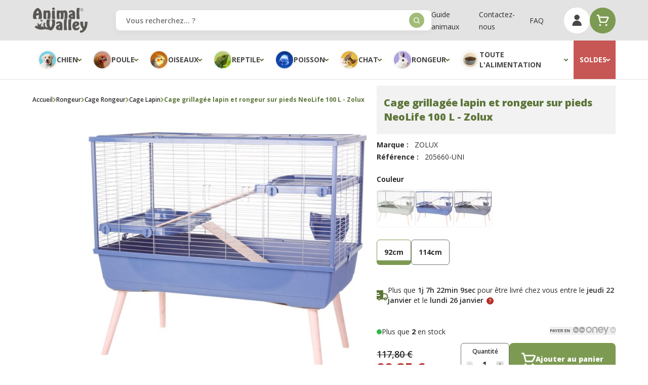

--- FILE ---
content_type: text/html; charset=UTF-8
request_url: https://www.animal-valley.com/francais/cage-neolife-lapin-l100-cm-h92-cm-zolux.html
body_size: 92914
content:
<!doctype html>
<html lang="fr">
<head defer="true" prefix="og: http://ogp.me/ns# fb: http://ogp.me/ns/fb# product: http://ogp.me/ns/product#">
    <meta charset="utf-8"/>
<meta name="title" content="Cage lapin rongeur sur pieds NeoLife 100 L Zolux - Animal Valley"/>
<meta name="description" content="Installez votre lapin dans cette jolie cage sur pieds proposée par Zolux. Il y sera confortablement installé et appréciera ses différents étages."/>
<meta name="keywords" content="animal valley, animalerie en ligne, animalerie nantes, animalerie discount, animalerie pas cher, habitat animaux, alimentation animaux, litière animaux, accessoires animaux"/>
<meta name="robots" content="INDEX,FOLLOW"/>
<meta name="viewport" content="width=device-width, initial-scale=1, user-scalable=no"/>
<meta name="msapplication-TileColor" content="#EAF9D4"/>
<meta name="theme-color" content="#EAF9D4"/>
<meta name="google-site-verification" content="4yd7ZEitr3JjsybS4wCKm8KT3rIQSs4Kmq4oIFUyZWY"/>
<title>Cage lapin rongeur sur pieds NeoLife 100 L Zolux - Animal Valley</title>
<link  rel="stylesheet" type="text/css"  media="all" href="https://cdn.animal-valley.com/static/version1765872132/frontend/AnimalValley/Site/fr_FR/css/styles.min.css" />
<link  rel="stylesheet" type="text/css"  media="all" href="https://cdn.animal-valley.com/static/version1765872132/frontend/AnimalValley/Site/fr_FR/css/vendor/swiper-bundle-old.min.css" />
<link  rel="stylesheet" type="text/css"  media="all" href="https://cdn.animal-valley.com/static/version1765872132/frontend/AnimalValley/Site/fr_FR/css/av.min.css" />



<link  rel="apple-touch-icon" sizes="180x180" href="https://cdn.animal-valley.com/static/version1765872132/frontend/AnimalValley/Site/fr_FR/images/favicon/apple-touch-icon.png" />
<link  rel="icon" type="image/png" sizes="32x32" href="https://cdn.animal-valley.com/static/version1765872132/frontend/AnimalValley/Site/fr_FR/images/favicon/favicon-32x32.png" />
<link  rel="icon" type="image/png" sizes="16x16" href="https://cdn.animal-valley.com/static/version1765872132/frontend/AnimalValley/Site/fr_FR/images/favicon/favicon-16x16.png" />
<link  rel="canonical" href="https://www.animal-valley.com/francais/cage-neolife-lapin-l100-cm-h92-cm-zolux.html" />
            <link rel="preload" as="image" href="https://cdn2.animal-valley.com/media/catalog/product/cache/c61e73114d3a6fe8e5b8424c26322471/c/a/cage-neolife-lapin-l100-cm-h92-cm-bleu-zolux.jpg" />
<link rel="search"
      type="application/opensearchdescription+xml"
      title="Animal Valley"
      href="https://www.animal-valley.com/francais/seo/opensearch" />



    




<meta property="og:type" content="product" />
<meta property="og:title"
      content="Cage&#x20;grillag&#xE9;e&#x20;lapin&#x20;et&#x20;rongeur&#x20;sur&#x20;pieds&#x20;NeoLife&#x20;100&#x20;L&#x20;-&#x20;Zolux" />
<meta property="og:image"
      content="https://cdn2.animal-valley.com/media/catalog/product/cache/f98a84077a24a373edb7b29c4dcac450/c/a/cage-neolife-lapin-l100-cm-h92-cm-bleu-zolux.jpg" />
<meta property="og:description"
      content="Cage&#x20;grillag&#xE9;e&#x20;pour&#x20;lapins&#x20;&#xE9;l&#xE9;gante&#x20;et&#x20;pratique&#x20;livr&#xE9;e&#x20;toute&#x20;&#xE9;quip&#xE9;e.&#x0D;&#x0A;&#x0D;&#x0A;Dimensions&amp;nbsp&#x3B;&#x3A;&#x20;L.&#x20;99&#x20;x&#x20;l.&#x20;54&#x20;x&#x20;H.&#x20;92&#x20;cm&#x0D;&#x0A;Grillage&#x20;en&#x20;m&#xE9;tal&#x0D;&#x0A;Espacement&#x20;des&#x20;barreaux&amp;nbsp&#x3B;&#x3A;&#x20;15&#x20;mm&#x0D;&#x0A;Bac&#x20;amovible&#x20;de&#x20;100&#x20;cm&#x0D;&#x0A;1&#x20;grande&#x20;ouverture&#x20;sur&#x20;le&#x20;dessus&#x20;repliable&#x20;sur&#x20;elle-m&#xEA;me&#x0D;&#x0A;1&#x20;ouverture&#x20;sur&#x20;le&#x20;c&#xF4;t&#xE9;&#x0D;&#x0A;2&#x20;&#xE9;tages&#x20;&#xE0;&#x20;hauteur&#x20;r&#xE9;glable&#x20;avec&#x20;&#xE9;chelles&#x20;en&#x20;bois&#x0D;&#x0A;1&#x20;r&#xE2;telier&#x20;en&#x20;bois&#x0D;&#x0A;1&#x20;bol&#x20;de&#x20;150ML&#x0D;&#x0A;4&#x20;pieds&#x20;en&#x20;bois&#x0D;&#x0A;Id&#xE9;al&#x20;pour&#x20;les&#x20;lapins&#x0D;&#x0A;Marque&amp;nbsp&#x3B;&#x3A;&#x20;Zolux&#x0D;&#x0A;" />
<meta property="og:url" content="https://www.animal-valley.com/francais/cage-neolife-lapin-l100-cm-h92-cm-zolux.html" />
    <meta property="product:price:amount" content="88.35"/>
    <meta property="product:price:currency"
      content="EUR"/>

</head>
<body id="html-body" itemtype="https://schema.org/Product" itemscope="itemscope" class="page-product-configurable catalog-product-view product-cage-neolife-lapin-l100-cm-h92-cm-zolux page-layout-1column">
<noscript><iframe src="https://www.googletagmanager.com/ns.html?id=GTM-KNLGVB8" height="0" width="0" style="display:none;visibility:hidden"></iframe></noscript>

    <input name="form_key" type="hidden" value="bmw5KdCke3jbt9kW" />
    <noscript>
        <section class="message global noscript border-b-2 border-blue-500 bg-blue-50 shadow-none m-0 px-0 rounded-none font-normal">
            <div class="container text-center">
                <p>
                    <strong>Javascript est désactivé dans votre navigateur.</strong>
                    <span>
                        Pour une meilleure expérience sur notre site, assurez-vous d’activer JavaScript dans votre navigateur.                    </span>
                </p>
            </div>
        </section>
    </noscript>





<div class="page-wrapper"><header class="page-header"><div
    class="bg-white lg:bg-[var(--bg-header)]"
    x-data="initHeader()"
    @private-content-loaded.window="getData($event.detail.data)"
    @wishlist-count-update.window="initWishlistCount()"
    :class="{'fixed top-0 z-40 w-full': open}"
>
    <div class="layout flex items-center flex-wrap lg:flex-nowrap lg:h-20">
        <div class="lg:hidden w-[4.125rem] lg:w-auto mr-auto shrink-0 order-1">
            <button
                class="text-[--color-icon-header] inline-flex items-center flex-col py-5 pr-5"
                :class="{ 'is-active' : 'open' }"
                @click="$dispatch('toggle-mobile-menu'); show=!show"
                @toggle-mobile-menu.window="open = !open"
                x-data="{show:false}"
            >
                <svg x-cloak x-show="show" xmlns="http://www.w3.org/2000/svg"
                    width="18" height="18" viewBox="0 0 18 18" fill="none"
                >
                    <rect x="2.34473" width="21" height="3.31579" rx="1.65789"
                        transform="rotate(45 2.34473 0)" fill="currentColor"/>
                    <rect y="14.8492" width="21" height="3.31579" rx="1.65789"
                        transform="rotate(-45 0 14.8492)" fill="currentColor"/>
                </svg>
                <span x-cloak x-show="show" class="text-mini-bold uppercase">
                    Fermer                </span>

                <svg x-show="!show" width="21" height="19" viewBox="0 0 21 19"
                    fill="none" xmlns="http://www.w3.org/2000/svg"
                >
                    <rect width="21" height="3.31579" rx="1.65789" fill="currentColor"/>
                    <rect y="15.4737" width="21" height="3.31579" rx="1.65789" fill="currentColor"/>
                    <rect y="7.73682" width="21" height="3.31579" rx="1.65789" fill="currentColor"/>
                </svg>
            </button>
        </div>

        <div class="flex justify-center lg:justify-start items-center
            max-w-[10.3125rem] h-20 w-full lg:pr-5 header-logo order-2">
            <a
    href="https://www.animal-valley.com/"
    title="Animal&#x20;Valley,&#x20;animalerie&#x20;en&#x20;ligne"
>
    <img
        src="https://cdn.animal-valley.com/static/version1765872132/frontend/AnimalValley/Site/fr_FR/images/logo-site.svg"
        title="Animal&#x20;Valley,&#x20;animalerie&#x20;en&#x20;ligne"
        alt="Animal&#x20;Valley,&#x20;animalerie&#x20;en&#x20;ligne"
        width="110"
        height="52"
    />
</a>
        </div>

        <div class="flex ml-auto w-[4.125rem] lg:w-auto order-3 lg:order-4">
            <ul class="hidden lg:flex gap-x-4 xl:gap-x-8 items-center header-sub-nav"><li><a href="https://www.animal-valley.com/francais/guide-animaux/" id="idHJ3NzWap" >Guide animaux</a></li><li><a href="https://www.animal-valley.com/francais/contact/" id="idxK5plLVH" >Contactez-nous</a></li><li><a href="https://www.animal-valley.com/francais/questionsfrequentes/" id="idsype2893" >FAQ</a></li></ul>
            <div class="flex gap-x-5 lg:gap-x-3.5 ml-1 lg:ml-10">
                
<a
    href="https&#x3A;&#x2F;&#x2F;www.animal-valley.com&#x2F;francais&#x2F;customer&#x2F;account&#x2F;"
    id="customer-menu"
    class="relative btn btn-secondary btn-circle text-[--color-icon-header]"
    >
    <svg width="19" height="23" viewBox="0 0 19 23" xmlns="http://www.w3.org/2000/svg">
        <path d="M9.64772 10.4546C10.6816 10.4546 11.6922 10.1481 12.5519 9.57367C13.4115 8.99928 14.0815 8.18289
            14.4771 7.22772C14.8728 6.27256 14.9763 5.22152 14.7746 4.20752C14.5729 3.19352 14.075 2.2621 13.344
            1.53105C12.6129 0.799994 11.6815 0.302141 10.6675 0.100444C9.65352 -0.101253 8.60248 0.0022649 7.64732
            0.397908C6.69215 0.793551 5.87576 1.46355 5.30137 2.32318C4.72699 3.1828 4.42041 4.19345 4.42041
            5.22732C4.42041 6.61369 4.97114 7.94327 5.95145 8.92358C6.93177 9.9039 8.26135 10.4546 9.64772 10.4546Z"
        fill="currentColor" />
        <path d="M17.4888 22.064C17.8354 22.064 18.1678 21.9263 18.4128 21.6812C18.6579 21.4362 18.7956 21.1038 18.7956
            20.7572C18.7956 18.331 17.8318 16.0042 16.1163 14.2887C14.4007 12.5732 12.0739 11.6094 9.6478
            11.6094C7.22165 11.6094 4.89487 12.5732 3.17933 14.2887C1.46378 16.0042 0.5 18.331 0.5 20.7572C0.5 21.1038
            0.637684 21.4362 0.882761 21.6812C1.12784 21.9263 1.46024 22.064 1.80683 22.064H17.4888Z"
        fill="currentColor" />
    </svg>

    <span
        x-show="wishlistCount > 0"
        x-cloak
        class="absolute top-1 lg:-top-[0.0625rem] -right-2.5 lg:-right-1.5
            w-5 h-5 justify-center items-center inline-flex"
    >
        <span
            x-text="wishlistCount"
            class="relative -top-px z-10 text-center text-white text-[0.625rem]"></span>

        <svg xmlns="http://www.w3.org/2000/svg" width="22" height="18" viewBox="0 0 14 12" fill="none"
            class="absolute top-0 left-0 z-0 text-weeride-quaternary-400 w-full h-full object-contain"
        >
            <path
                d="M6.7313 11.9476C6.81658 11.9827 6.90789 12.0005 7 12C7.09211 12.0005 7.18342 11.9827
                    7.2687 11.9476C7.35397 11.9125 7.43153 11.8607 7.49693 11.7953L12.9352 6.30337C13.6174 5.60818
                    14 4.6696 14 3.69153C14 2.71346 13.6174 1.77488 12.9352 1.0797C12.2477 0.388273 11.3164 0
                    10.3456 0C9.37467 0 8.44339 0.388273 7.7559 1.0797L7 1.84207L6.2441 1.0797C5.55661 0.388273
                    4.62534 0 3.65445 0C2.68356 0 1.75228 0.388273 1.06479 1.0797C0.382638 1.77488 0 2.71346 0
                    3.69153C0 4.6696 0.382638 5.60818 1.06479 6.30337L6.50307 11.7953C6.56847 11.8607 6.64603
                    11.9125 6.7313 11.9476Z"
                fill="currentColor"/>
        </svg>
    </span>
</a>

                <div>
                    <a
                        id="menu-cart-icon"
                        class="relative btn btn-primary btn-circle"
                        title="Mon panier"
                        href="https://www.animal-valley.com/francais/checkout/cart/"
                    >
                        <svg class="text-[--color-icon-header] lg:text-white" width="25" height="23"
                            viewBox="0 0 25 23" fill="none" xmlns="http://www.w3.org/2000/svg"
                        >
                            <path d="M24.1469 4.95815C23.9328 4.58711 23.6261 4.2779 23.2568 4.0607C22.8876 3.84349
                                22.4683 3.72569 22.04 3.71879H6.17625L5.45742 0.91785C5.38479 0.64747 5.22276 0.409645
                                4.99772 0.24311C4.77267 0.0765751 4.49787 -0.00885737 4.21807 0.000726858H1.73936
                                C1.41066 0.000726858 1.09542 0.131301 0.862999 0.363726C0.630574 0.59615 0.5 0.911385
                                0.5 1.24008C0.5 1.56878 0.630574 1.88401 0.862999 2.11644C1.09542 2.34886 1.41066
                                2.47944 1.73936 2.47944H3.27616L6.69678 15.1952C6.7694 15.4656 6.93143 15.7034 7.15648
                                15.87C7.38153 16.0365 7.65633 16.1219 7.93613 16.1123H19.0903C19.3192 16.1117 19.5434
                                16.0476 19.7381 15.9273C19.9328 15.807 20.0904 15.6351 20.1934 15.4307L24.2584
                                7.30053C24.4346 6.93122 24.5167 6.52404 24.4972 6.11531C24.4777 5.70659 24.3574 5.30904
                                24.1469 4.95815ZM18.3219 13.6336H8.87804L6.85789 6.1975H22.04L18.3219 13.6336Z"
                                fill="currentColor"/>
                            <path d="M7.31655 22.3089C8.34327 22.3089 9.17559 21.4766 9.17559 20.4499C9.17559 19.4231
                                8.34327 18.5908 7.31655 18.5908C6.28984 18.5908 5.45752 19.4231 5.45752 20.4499C5.45752
                                21.4766 6.28984 22.3089 7.31655 22.3089Z"
                                fill="currentColor"/>
                            <path d="M19.7101 22.3089C20.7368 22.3089 21.5691 21.4766 21.5691 20.4499C21.5691 19.4231
                                20.7368 18.5908 19.7101 18.5908C18.6834 18.5908 17.8511 19.4231 17.8511 20.4499C17.8511
                                21.4766 18.6834 22.3089 19.7101 22.3089Z"
                                fill="currentColor"/>
                        </svg>

                        <span
                            x-text="cart.summary_count"
                            x-cloak
                            :class="{'hidden': !cart.summary_count, 'inline-flex': cart.summary_count}"
                            class="absolute top-1 lg:-top-[0.0625rem] -right-2.5 lg:-right-1.5
                                h-5 min-w-[1.25rem]
                                px-0.5 justify-center items-center text-center rounded-[1.25rem]
                                bg-weeride-quaternary-400 text-white text-[0.625rem]"
                        ></span>
                    </a>
                </div>
            </div>
        </div>

        <div class="block py-2.5 px-5 lg:p-0 order-4 lg:order-3
            lg:max-w-[38.9375rem] lg:w-full flex-[0_0_100vw]
            relative -left-5 md:-left-10 lg:left-0
            bg-[var(--bg-header)] lg:bg-transparent"
        ><div class="w-full">
    <form
        class="form page-header-form relative"
        id="search_mini_form"
        action="https://www.animal-valley.com/francais/catalogsearch/result/"
        method="get"
    >
        <input
            id="search"
            x-ref="searchInput"
            type="search"
            autocomplete="off"
            name="q"
            value=""
            placeholder="Vous&#x20;recherchez...&#x20;&#x3F;"
            maxlength="128"
            class="w-full h-10 relative z-0 has-shadow !pr-5"
        />

        <button
            type="submit"
            title="Rechercher"
            class="action search absolute z-10 top-1/2 -translate-y-1/2 right-3.5 btn btn-circle-small"
            aria-label="Search"
        >
            <svg xmlns="http://www.w3.org/2000/svg" width="12" height="13" viewBox="0 0 12 13" fill="none">
                <path d="M11.8029 11.2564L9.53693 8.99713C10.268 8.06574 10.6647 6.91557 10.6632 5.73152C10.6632
                    4.67703 10.3505 3.64621 9.76469 2.76943C9.17885 1.89265 8.34616 1.20929 7.37194 0.80575C6.39771
                    0.402212 5.3257 0.296629 4.29147 0.50235C3.25724 0.708072 2.30724 1.21586 1.5616 1.9615C0.815957
                    2.70714 0.308169 3.65714 0.102448 4.69137C-0.103274 5.72561 0.00231009 6.79761 0.405847
                    7.77184C0.809385 8.74607 1.49275 9.57875 2.36953 10.1646C3.24631 10.7504 4.27712 11.0631 5.33162
                    11.0631C6.51567 11.0646 7.66583 10.6679 8.59723 9.93683L10.8565 12.2028C10.9185 12.2652 10.9922
                    12.3148 11.0734 12.3486C11.1546 12.3825 11.2417 12.3999 11.3297 12.3999C11.4177 12.3999 11.5048
                    12.3825 11.586 12.3486C11.6672 12.3148 11.7409 12.2652 11.8029 12.2028C11.8653 12.1408 11.9149
                    12.0671 11.9487 11.9859C11.9826 11.9047 12 11.8176 12 11.7296C12 11.6416 11.9826 11.5545 11.9487
                    11.4733C11.9149 11.3921 11.8653 11.3184 11.8029 11.2564ZM1.33291 5.73152C1.33291 4.94065 1.56743
                    4.16754 2.00681 3.50995C2.44619 2.85237 3.07071 2.33985 3.80138 2.03719C4.53205 1.73454 5.33605
                    1.65535 6.11173 1.80964C6.8874 1.96393 7.5999 2.34477 8.15913 2.904C8.71836 3.46323 9.0992 4.17574
                    9.25349 4.95141C9.40779 5.72708 9.3286 6.53109 9.02594 7.26176C8.72329 7.99243 8.21077 8.61694
                    7.55318 9.05633C6.8956 9.49571 6.12249 9.73023 5.33162 9.73023C4.27109 9.73023 3.25401 9.30894
                    2.5041 8.55904C1.7542 7.80913 1.33291 6.79204 1.33291 5.73152Z"
                fill="currentColor"/>
            </svg>
        </button>
    </form>
</div>
</div>
    </div>
</div>

    <nav
        class="layout megamenu-header"
        x-data="initMenuDesktop()"
        x-init="$el.removeAttribute('x-cloak-mobile')"
        @toggle-mobile-menu.window="toggleMenu()"
        :class="{
            'hidden lg:flex' : !open,
            'is-visible' : open
        }"
        x-ref="menuMobileScrollable"
        x-cloak-mobile
    >
        <div class="relative w-full flex flex-col lg:flex-row z-50">
                            <div class="level-0  has-child">
                    <a
                        class="level-0__link h-[3.375rem] lg:h-[4.75rem]  inline-flex items-center lg:justify-center
                            gap-1.5 lg:px-5 text-small-bold uppercase text-[--text-megaMenu-main]"
                                                style="                        "
                    href="https://www.animal-valley.com/francais/chien.html"
                    title="Chien">
                                                            <img class="w-9 h-9 object-cover rounded-full double-stroke"
                                        loading="lazy"
                                        src="https://cdn2.animal-valley.com/media/catalog/category/av-chien.png"
                                        alt="Chien"
                                        height="36"
                                        width="36"/>
                                                                                                                                        Chien                                                                            <span class="block lg:hidden ml-auto showmore
                                text-[--text-button-layer-collapse] bg-[--bg-button-layer-collapse] rounded-full"
                                                                @click.prevent="showLevel2($event.target)"
                            >
                                <svg xmlns="http://www.w3.org/2000/svg" width="30" height="30" viewBox="0 0 30 30"
                                    fill="none">
                                        <circle class="more-button-circle"
                                            opacity="0.1" cx="15" cy="15" r="15" fill="currentColor"/>
                                        <rect class="more-button-line ease-in-out duration-200"
                                            width="11.1959" height="1.76777" rx="0.883883"
                                            transform="matrix(1.68587e-07 1 1 -1.68587e-07 14.1162 9.88403)"
                                            fill="currentColor"/>
                                        <rect width="11.1959" height="1.76777" rx="0.883883"
                                            transform="matrix(-1 1.68587e-07 1.68587e-07 1 20.5977 14.5979)"
                                            fill="currentColor"/>
                                </svg>
                            </span>
                                            </a>
                                            <div class="level-1 z-10">
                            <div class="container-sub-categories "><div><a class="level-2 block" href="https://www.animal-valley.com/francais/chien/niche.html" >Niche</a><a class="level-3 block" href="https://www.animal-valley.com/francais/chien/niche/niche-petit-chien.html" >Niche Petit Chien</a><a class="level-3 block" href="https://www.animal-valley.com/francais/chien/niche/niche-moyen-chien.html" >Niche Moyen Chien</a><a class="level-3 block" href="https://www.animal-valley.com/francais/chien/niche/niche-grand-chien.html" >Niche Grand Chien</a><a class="level-3 block" href="https://www.animal-valley.com/francais/chien/niche/niche-avec-terrasse.html" >Niche avec Terrasse</a><a class="level-3 block" href="https://www.animal-valley.com/francais/chien/niche/enclos-chenil.html" >Enclos et Chenil</a><a class="level-3 block" href="https://www.animal-valley.com/francais/chien/niche/parc-chien.html" >Parc Chien</a><a class="level-3 block" href="https://www.animal-valley.com/francais/chien/niche/lamelle-plastique-porte-niche.html" >Lamelle Plastique pour Porte</a><a class="level-3 block" href="https://www.animal-valley.com/francais/chien/niche/niche-en-bois.html" >Notre offre du moment</a><a class="level-3 block" href="https://www.animal-valley.com/francais/chien/niche/niche-pour-chien-de-luxe.html" >Niche pour chien de luxe</a></div><div><a class="level-2 block" href="https://www.animal-valley.com/francais/chien/couchage-chien.html" >Couchage Chien</a><a class="level-3 block" href="https://www.animal-valley.com/francais/chien/couchage-chien/cage-chien.html" >Cage Chien</a><a class="level-3 block" href="https://www.animal-valley.com/francais/chien/couchage-chien/coussin-chien.html" >Coussin Chien</a><a class="level-3 block" href="https://www.animal-valley.com/francais/chien/couchage-chien/couverture-couchette-chien.html" >Couverture et Couchette Chien</a><a class="level-3 block" href="https://www.animal-valley.com/francais/chien/couchage-chien/panier-chien.html" >Panier Chien</a><a class="level-3 block" href="https://www.animal-valley.com/francais/chien/couchage-chien/tapis-chien.html" >Tapis Chien</a></div><div><a class="level-2 block" href="https://www.animal-valley.com/francais/chien/soin-et-hygiene-chien.html" >Soin et Hygiène Chien</a><a class="level-3 block" href="https://www.animal-valley.com/francais/chien/soin-et-hygiene-chien/brosse-etrille-chien.html" >Brosse et Etrille Chien</a><a class="level-3 block" href="https://www.animal-valley.com/francais/chien/soin-et-hygiene-chien/collier-anti-puces-chien.html" >Collier Anti Puces Chien</a><a class="level-3 block" href="https://www.animal-valley.com/francais/chien/soin-et-hygiene-chien/couche-chien.html" >Couche Chien</a><a class="level-3 block" href="https://www.animal-valley.com/francais/chien/soin-et-hygiene-chien/hygiene-dent-chien.html" >Hygiene Dent Chien</a><a class="level-3 block" href="https://www.animal-valley.com/francais/chien/soin-et-hygiene-chien/parfum-chien.html" >Parfum Chien</a><a class="level-3 block" href="https://www.animal-valley.com/francais/chien/soin-et-hygiene-chien/produit-soin-chien.html" >Produit Soin Chien</a><a class="level-3 block" href="https://www.animal-valley.com/francais/chien/soin-et-hygiene-chien/protection-chien-et-jardin.html" >Protection Chien et Jardin</a><a class="level-3 block" href="https://www.animal-valley.com/francais/chien/soin-et-hygiene-chien/ramasse-poil-chien.html" >Ramasse Poil Chien</a><a class="level-3 block" href="https://www.animal-valley.com/francais/chien/soin-et-hygiene-chien/sac-ramasse-crotte-chien.html" >Sac Ramasse Crotte</a><a class="level-3 block" href="https://www.animal-valley.com/francais/chien/soin-et-hygiene-chien/shampoing-chien.html" >Shampoing Chien</a><a class="level-3 block" href="https://www.animal-valley.com/francais/chien/soin-et-hygiene-chien/soin-pattes-chien.html" >Soin Pattes Chien</a><a class="level-3 block" href="https://www.animal-valley.com/francais/chien/soin-et-hygiene-chien/tapis-proprete-chiot.html" >Tapis Propreté Chiot</a><a class="level-3 block" href="https://www.animal-valley.com/francais/chien/soin-et-hygiene-chien/tondeuse-chien.html" >Tondeuse Chien</a></div><div><a class="level-2 block" href="https://www.animal-valley.com/francais/chien/collier-chien.html" >Collier Chien</a><a class="level-3 block" href="https://www.animal-valley.com/francais/chien/collier-chien/collier-anti-aboiement-chien.html" >Collier Anti Aboiement</a><a class="level-3 block" href="https://www.animal-valley.com/francais/chien/collier-chien/collier-anti-fugue-chien.html" >Collier Anti Fugue</a><a class="level-3 block" href="https://www.animal-valley.com/francais/chien/collier-chien/collier-dressage-chien.html" >Collier de Dressage</a><a class="level-3 block" href="https://www.animal-valley.com/francais/chien/collier-chien/collier-promenade-chien.html" >Collier de Promenade</a></div><div><a class="level-2 block" href="https://www.animal-valley.com/francais/chien/transport-chien.html" >Transport Chien</a><a class="level-3 block" href="https://www.animal-valley.com/francais/chien/transport-chien/cage-transport-avion-chien.html" >Cage Transport Avion</a><a class="level-3 block" href="https://www.animal-valley.com/francais/chien/transport-chien/cage-transport-voiture-chien.html" >Cage Transport Voiture</a><a class="level-3 block" href="https://www.animal-valley.com/francais/chien/transport-chien/panier-transport-chien.html" >Panier Transport Chien</a><a class="level-3 block" href="https://www.animal-valley.com/francais/chien/transport-chien/accessoire-voiture-chien.html" >Accessoire Voiture Chien</a></div><div><a class="level-2 block" href="https://www.animal-valley.com/francais/chien/chasse-chien.html" >Chasse Chien</a><a class="level-3 block" href="https://www.animal-valley.com/francais/chien/chasse-chien/camera-chasse.html" >Camera Chasse</a><a class="level-3 block" href="https://www.animal-valley.com/francais/chien/chasse-chien/collier-dressage-chien-chasse.html" >Collier de Dressage Chien Chasse</a><a class="level-3 block" href="https://www.animal-valley.com/francais/chien/chasse-chien/gilet-protection-chien-chasse.html" >Gilet de Protection Chasse</a></div><div><a class="level-2 block" href="https://www.animal-valley.com/francais/chien/aliment-chien.html" >Nourriture Chien</a><a class="level-3 block" href="https://www.animal-valley.com/francais/chien/aliment-chien/friandise-chien.html" >Friandise Chien</a></div><div><a class="level-2 block" href="https://www.animal-valley.com/francais/chien/accessoire-chien.html" >Accessoire Chien</a><a class="level-3 block" href="https://www.animal-valley.com/francais/chien/accessoire-chien/cloture-anti-fugue-chien.html" >Cloture Anti Fugue</a><a class="level-3 block" href="https://www.animal-valley.com/francais/chien/accessoire-chien/trappe-pour-chien.html" >Trappe pour chien</a><a class="level-3 block" href="https://www.animal-valley.com/francais/chien/accessoire-chien/distributeur-nourriture-chien.html" >Distributeur Nourriture Chien</a><a class="level-3 block" href="https://www.animal-valley.com/francais/chien/accessoire-chien/fontaine-a-eau-chien.html" >Fontaine a Eau Chien</a><a class="level-3 block" href="https://www.animal-valley.com/francais/chien/accessoire-chien/gamelle-et-ecuelle-chien.html" >Gamelle et Ecuelle</a><a class="level-4 block" href="https://www.animal-valley.com/francais/chien/accessoire-chien/gamelle-et-ecuelle-chien/gamelle-inox-chien.html" >- Gamelle Inox</a><a class="level-4 block" href="https://www.animal-valley.com/francais/chien/accessoire-chien/gamelle-et-ecuelle-chien/gamelle-plastique-chien.html" >- Gamelle Plastique</a><a class="level-3 block" href="https://www.animal-valley.com/francais/chien/accessoire-chien/gps-chien.html" >GPS Chien</a><a class="level-3 block" href="https://www.animal-valley.com/francais/chien/accessoire-chien/harnais-chien.html" >Harnais Chien</a><a class="level-3 block" href="https://www.animal-valley.com/francais/chien/accessoire-chien/laisse-chien.html" >Laisse</a><a class="level-3 block" href="https://www.animal-valley.com/francais/chien/accessoire-chien/museliere-chien.html" >Muselière</a><a class="level-3 block" href="https://www.animal-valley.com/francais/chien/accessoire-chien/jouet-pour-chien.html" >Jouet pour Chien</a><a class="level-3 block" href="https://www.animal-valley.com/francais/chien/accessoire-chien/produit-entretien-niche.html" >Produit Entretien Niche</a><a class="level-3 block" href="https://www.animal-valley.com/francais/chien/accessoire-chien/repulsif-chien.html" >Repulsif Chien</a><a class="level-3 block" href="https://www.animal-valley.com/francais/chien/accessoire-chien/tapis-education-chien.html" >Tapis d'Education</a></div><div><a class="level-2 block" href="https://www.animal-valley.com/francais/chien/livre-chien.html" >Livres Chien</a></div></div><div class="container-content"><a title="Soldes chien sur Animal Valley" href="https://www.animal-valley.com/francais/soldes/chien.html" ><img class="lozad" src="[data-uri]" data-src="https://cdn2.animal-valley.com/media/wysiwyg/mega-menu/bandeau-AVSOLDESchien.jpg" alt="Soldes chien sur Animal Valley" /></a></div>                        </div>
                                    </div>
                            <div class="level-0  has-child">
                    <a
                        class="level-0__link h-[3.375rem] lg:h-[4.75rem]  inline-flex items-center lg:justify-center
                            gap-1.5 lg:px-5 text-small-bold uppercase text-[--text-megaMenu-main]"
                                                style="                        "
                    href="https://www.animal-valley.com/francais/poule.html"
                    title="Poule">
                                                            <img class="w-9 h-9 object-cover rounded-full double-stroke"
                                        loading="lazy"
                                        src="https://cdn2.animal-valley.com/media/catalog/category/av-poule.png"
                                        alt="Poule"
                                        height="36"
                                        width="36"/>
                                                                                                                                        Poule                                                                            <span class="block lg:hidden ml-auto showmore
                                text-[--text-button-layer-collapse] bg-[--bg-button-layer-collapse] rounded-full"
                                                                @click.prevent="showLevel2($event.target)"
                            >
                                <svg xmlns="http://www.w3.org/2000/svg" width="30" height="30" viewBox="0 0 30 30"
                                    fill="none">
                                        <circle class="more-button-circle"
                                            opacity="0.1" cx="15" cy="15" r="15" fill="currentColor"/>
                                        <rect class="more-button-line ease-in-out duration-200"
                                            width="11.1959" height="1.76777" rx="0.883883"
                                            transform="matrix(1.68587e-07 1 1 -1.68587e-07 14.1162 9.88403)"
                                            fill="currentColor"/>
                                        <rect width="11.1959" height="1.76777" rx="0.883883"
                                            transform="matrix(-1 1.68587e-07 1.68587e-07 1 20.5977 14.5979)"
                                            fill="currentColor"/>
                                </svg>
                            </span>
                                            </a>
                                            <div class="level-1 z-10">
                            <div class="container-sub-categories "><div><a class="level-2 block" href="https://www.animal-valley.com/francais/poule/poulailler.html" >Poulailler</a><a class="level-3 block" href="https://www.animal-valley.com/francais/poule/poulailler/1-a-2-poules.html" >Poulailler 1 à 2 poules</a><a class="level-3 block" href="https://www.animal-valley.com/francais/poule/poulailler/poulaillers-jusqu-a-4-poules.html" >Poulailler jusqu'à 4 poules</a><a class="level-3 block" href="https://www.animal-valley.com/francais/poule/poulailler/6-poules.html" >Poulailler jusqu'à 6 poules</a><a class="level-3 block" href="https://www.animal-valley.com/francais/poule/poulailler/plus-de-6-poules.html" >Poulailler plus de 6 poules</a><a class="level-3 block" href="https://www.animal-valley.com/francais/poule/poulailler/housse-de-protection-pour-poulailler.html" >Housse de protection pour poulailler</a><a class="level-3 block" href="https://www.animal-valley.com/francais/poule/poulailler/poulaillers-en-realite-augmentee.html" >Poulaillers en Réalité Augmentée</a></div><div><a class="level-2 block" href="https://www.animal-valley.com/francais/poule/pondoir-additionnel.html" >Pondoir Additionnel</a></div><div><a class="level-2 block" href="https://www.animal-valley.com/francais/poule/parc-a-poule.html" >Parc et enclos poule</a><a class="level-3 block" href="https://www.animal-valley.com/francais/poule/parc-a-poule/cloture-poule.html" >Cloture Poule </a><a class="level-3 block" href="https://www.animal-valley.com/francais/poule/parc-a-poule/parc-metal.html" >Parc Grillagé Poule</a><a class="level-4 block" href="https://www.animal-valley.com/francais/poule/parc-a-poule/parc-metal/bache-et-accessoire-parc.html" >- Bache et Accessoire Parc</a><a class="level-3 block" href="https://www.animal-valley.com/francais/poule/parc-a-poule/parc-poulailler-bois.html" >Extension poulailler / Parc Poulailler Bois</a><a class="level-3 block" href="https://www.animal-valley.com/francais/poule/parc-a-poule/grillage-poule.html" >Grillage Poule</a></div><div><a class="level-2 block" href="https://www.animal-valley.com/francais/poule/accessoire-poulailler.html" >Accessoire Poulailler</a><a class="level-3 block" href="https://www.animal-valley.com/francais/poule/accessoire-poulailler/abreuvoir-poule.html" >Abreuvoir Poule</a><a class="level-4 block" href="https://www.animal-valley.com/francais/poule/accessoire-poulailler/abreuvoir-poule/abreuvoir-metal-poule.html" >- Abreuvoir Poule Metal</a><a class="level-4 block" href="https://www.animal-valley.com/francais/poule/accessoire-poulailler/abreuvoir-poule/abreuvoir-plastique-poule.html" >- Abreuvoir Poule Plastique</a><a class="level-4 block" href="https://www.animal-valley.com/francais/poule/accessoire-poulailler/abreuvoir-poule/plaque-chauffante-abreuvoir.html" >- Plaque Chauffante</a><a class="level-4 block" href="https://www.animal-valley.com/francais/poule/accessoire-poulailler/abreuvoir-poule/pieces-detachees-abreuvoir-poule.html" >- Pièces détachées Abreuvoir Poule</a><a class="level-3 block" href="https://www.animal-valley.com/francais/poule/accessoire-poulailler/mangeoire-poule.html" >Mangeoire Poule</a><a class="level-4 block" href="https://www.animal-valley.com/francais/poule/accessoire-poulailler/mangeoire-poule/mangeoire-metal-poule.html" >- Mangeoire Poule Metal</a><a class="level-4 block" href="https://www.animal-valley.com/francais/poule/accessoire-poulailler/mangeoire-poule/mangeoire-plastique-poule.html" >- Mangeoire Poule Plastique</a><a class="level-4 block" href="https://www.animal-valley.com/francais/poule/accessoire-poulailler/mangeoire-poule/accessoire-mangeoire-poule.html" >- Accessoire Mangeoire</a><a class="level-3 block" href="https://www.animal-valley.com/francais/poule/accessoire-poulailler/entretien-poule.html" >Entretien Poule</a><a class="level-3 block" href="https://www.animal-valley.com/francais/poule/accessoire-poulailler/filet-poule.html" >Filet Poule</a><a class="level-3 block" href="https://www.animal-valley.com/francais/poule/accessoire-poulailler/hygiene-poule.html" >Hygiène Poule</a><a class="level-4 block" href="https://www.animal-valley.com/francais/poule/accessoire-poulailler/hygiene-poule/litiere-poule.html" >Litière poule</a><a class="level-3 block" href="https://www.animal-valley.com/francais/poule/accessoire-poulailler/grillage-poule.html" >Grillage Poule</a><a class="level-3 block" href="https://www.animal-valley.com/francais/poule/accessoire-poulailler/portier-electronique-poule.html" >Porte automatique poulailler</a><a class="level-4 block" href="https://www.animal-valley.com/francais/poule/accessoire-poulailler/portier-electronique-poule/accessoires-portier-poule.html" >- Accessoire portier électronique</a><a class="level-3 block" href="https://www.animal-valley.com/francais/poule/accessoire-poulailler/support-et-stockage-oeufs.html" >Support et Stockage Oeufs</a></div><div><a class="level-2 block" href="https://www.animal-valley.com/francais/poule/plumeuse.html" >Plumeuse</a></div><div><a class="level-2 block" href="https://www.animal-valley.com/francais/poule/aliment-poule.html" >Nourriture Poule</a></div><div><a class="level-2 block" href="https://www.animal-valley.com/francais/poule/reproduction-elevage.html" >Reproduction et Elevage Poule</a><a class="level-3 block" href="https://www.animal-valley.com/francais/poule/reproduction-elevage/couveuse.html" >Couveuse</a></div><div><a class="level-2 block" href="https://www.animal-valley.com/francais/poule/librairie.html" >Livres Poule</a></div></div><div class="container-content"><a title="Soldes poule sur Animal Valley" href="https://www.animal-valley.com/francais/soldes/poule.html" ><img class="lozad" src="[data-uri]" data-src="https://cdn2.animal-valley.com/media/wysiwyg/mega-menu/bandeau-AVSOLDESpoule.jpg" alt="Soldes poule sur Animal Valley" /></a></div>                        </div>
                                    </div>
                            <div class="level-0  has-child">
                    <a
                        class="level-0__link h-[3.375rem] lg:h-[4.75rem]  inline-flex items-center lg:justify-center
                            gap-1.5 lg:px-5 text-small-bold uppercase text-[--text-megaMenu-main]"
                                                style="                        "
                    href="https://www.animal-valley.com/francais/oiseaux.html"
                    title="Oiseaux">
                                                            <img class="w-9 h-9 object-cover rounded-full double-stroke"
                                        loading="lazy"
                                        src="https://cdn2.animal-valley.com/media/catalog/category/av-oiseau.png"
                                        alt="Oiseaux"
                                        height="36"
                                        width="36"/>
                                                                                                                                        Oiseaux                                                                            <span class="block lg:hidden ml-auto showmore
                                text-[--text-button-layer-collapse] bg-[--bg-button-layer-collapse] rounded-full"
                                                                @click.prevent="showLevel2($event.target)"
                            >
                                <svg xmlns="http://www.w3.org/2000/svg" width="30" height="30" viewBox="0 0 30 30"
                                    fill="none">
                                        <circle class="more-button-circle"
                                            opacity="0.1" cx="15" cy="15" r="15" fill="currentColor"/>
                                        <rect class="more-button-line ease-in-out duration-200"
                                            width="11.1959" height="1.76777" rx="0.883883"
                                            transform="matrix(1.68587e-07 1 1 -1.68587e-07 14.1162 9.88403)"
                                            fill="currentColor"/>
                                        <rect width="11.1959" height="1.76777" rx="0.883883"
                                            transform="matrix(-1 1.68587e-07 1.68587e-07 1 20.5977 14.5979)"
                                            fill="currentColor"/>
                                </svg>
                            </span>
                                            </a>
                                            <div class="level-1 z-10">
                            <div class="container-sub-categories "><div><a class="level-2 block" href="https://www.animal-valley.com/francais/oiseaux/cage-oiseaux.html" >Cage Oiseaux</a><a class="level-3 block" href="https://www.animal-valley.com/francais/oiseaux/cage-oiseaux/cage-eleveurs-oiseaux.html" >Cage Elevage Oiseaux</a><a class="level-3 block" href="https://www.animal-valley.com/francais/oiseaux/cage-oiseaux/cage-exposition-oiseaux.html" >Cage Exposition Oiseaux</a><a class="level-3 block" href="https://www.animal-valley.com/francais/oiseaux/cage-oiseaux/cage-transport-oiseaux.html" >Cage Transport Oiseaux</a><a class="level-3 block" href="https://www.animal-valley.com/francais/oiseaux/cage-oiseaux/cage-pour-oiseaux.html" >Cage Déco Oiseaux</a><a class="level-3 block" href="https://www.animal-valley.com/francais/oiseaux/cage-oiseaux/cage-oiseaux-retro-vintage.html" >Cage Oiseaux Retro - Vintage</a><a class="level-3 block" href="https://www.animal-valley.com/francais/oiseaux/cage-oiseaux/cage-accessoire-oiseaux.html" >Cage Accessoire Oiseaux</a></div><div><a class="level-2 block" href="https://www.animal-valley.com/francais/oiseaux/oiseaux-de-la-nature.html" >Oiseaux et Animaux des Jardins</a><a class="level-3 block" href="https://www.animal-valley.com/francais/oiseaux/oiseaux-de-la-nature/accessoires-oiseaux-de-la-nature.html" >Accessoires Oiseaux de la Nature</a><a class="level-3 block" href="https://www.animal-valley.com/francais/oiseaux/oiseaux-de-la-nature/abri-oiseaux-de-la-nature.html" >Mangeoire Oiseaux Extérieur et Cabane en Bois</a><a class="level-3 block" href="https://www.animal-valley.com/francais/oiseaux/oiseaux-de-la-nature/nichoir-chauve-souris.html" >Nichoir chauve-souris</a></div><div><a class="level-2 block" href="https://www.animal-valley.com/francais/oiseaux/pigeonnier.html" >Volière pigeon / Pigeonnier</a></div><div><a class="level-2 block" href="https://www.animal-valley.com/francais/oiseaux/batterie-elevage-oiseaux.html" >Batterie Elevage Oiseaux</a></div><div><a class="level-2 block" href="https://www.animal-valley.com/francais/oiseaux/voliere-oiseaux.html" >Voliere Oiseaux</a></div><div><a class="level-2 block" href="https://www.animal-valley.com/francais/oiseaux/cage-perroquet.html" >Cage Perroquet</a></div><div><a class="level-2 block" href="https://www.animal-valley.com/francais/oiseaux/aliments.html" >Nourriture Oiseaux</a><a class="level-3 block" href="https://www.animal-valley.com/francais/oiseaux/aliments/friandises-pour-oiseaux.html" >Friandise Oiseaux</a><a class="level-3 block" href="https://www.animal-valley.com/francais/oiseaux/aliments/nourriture-oiseaux-de-la-nature.html" >Nourriture Oiseaux de la Nature</a><a class="level-3 block" href="https://www.animal-valley.com/francais/oiseaux/aliments/nourriture-et-graine-autres.html" >Nourriture et Graine Autres</a><a class="level-3 block" href="https://www.animal-valley.com/francais/oiseaux/aliments/nourriture-et-graine-canaris.html" >Nourriture et graine canaris</a><a class="level-3 block" href="https://www.animal-valley.com/francais/oiseaux/aliments/nourriture-et-graine-oiseaux-exotiques.html" >Nourriture et Graine Exotiques</a><a class="level-3 block" href="https://www.animal-valley.com/francais/oiseaux/aliments/nourriture-et-graine-perroquet.html" >Nourriture et Graine Perroquet</a><a class="level-3 block" href="https://www.animal-valley.com/francais/oiseaux/aliments/nourriture-et-graine-perruche.html" >Nourriture et Graine Perruche</a><a class="level-3 block" href="https://www.animal-valley.com/francais/oiseaux/aliments/patee-oiseaux.html" >Patée Oiseaux</a><a class="level-3 block" href="https://www.animal-valley.com/francais/oiseaux/aliments/perle-morbide.html" >Perle Morbide</a></div><div><a class="level-2 block" href="https://www.animal-valley.com/francais/oiseaux/reproduction-elevage-oiseaux.html" >Reproduction et Elevage Oiseaux</a></div><div><a class="level-2 block" href="https://www.animal-valley.com/francais/oiseaux/accessoire-oiseaux.html" >Accessoire Oiseaux</a><a class="level-3 block" href="https://www.animal-valley.com/francais/oiseaux/accessoire-oiseaux/abreuvoirs-oiseaux.html" >Abreuvoir Oiseaux</a><a class="level-3 block" href="https://www.animal-valley.com/francais/oiseaux/accessoire-oiseaux/mangeoire-oiseaux.html" >Mangeoire Oiseaux</a><a class="level-3 block" href="https://www.animal-valley.com/francais/oiseaux/accessoire-oiseaux/baignoire-oiseaux.html" >Baignoire Oiseaux</a><a class="level-3 block" href="https://www.animal-valley.com/francais/oiseaux/accessoire-oiseaux/jouet-oiseaux.html" >Jouet Oiseaux</a><a class="level-3 block" href="https://www.animal-valley.com/francais/oiseaux/accessoire-oiseaux/litiere-et-hygiene.html" >Litière et Hygiène</a><a class="level-4 block" href="https://www.animal-valley.com/francais/oiseaux/accessoire-oiseaux/litiere-et-hygiene/litiere-oiseaux.html" >Litière oiseaux et fond de cage</a><a class="level-3 block" href="https://www.animal-valley.com/francais/oiseaux/accessoire-oiseaux/nid-oiseaux.html" >Nid Oiseaux</a><a class="level-3 block" href="https://www.animal-valley.com/francais/oiseaux/accessoire-oiseaux/materiaux-nidifications.html" >Matériaux Nidifications</a><a class="level-3 block" href="https://www.animal-valley.com/francais/oiseaux/accessoire-oiseaux/perchoir-oiseaux.html" >Perchoir Oiseaux</a><a class="level-3 block" href="https://www.animal-valley.com/francais/oiseaux/accessoire-oiseaux/sable-anise-oiseaux.html" >Sable Anisé Oiseaux</a></div></div><div class="container-content"><a title="Soldes oiseaux sur Animal Valley" href="https://www.animal-valley.com/francais/soldes/oiseaux.html" ><img class="lozad" src="[data-uri]" data-src="https://cdn2.animal-valley.com/media/wysiwyg/mega-menu/bandeau-AVSOLDESoiseaux.jpg" alt="Soldes oiseaux sur Animal Valley" /></a></div>                        </div>
                                    </div>
                            <div class="level-0  has-child">
                    <a
                        class="level-0__link h-[3.375rem] lg:h-[4.75rem]  inline-flex items-center lg:justify-center
                            gap-1.5 lg:px-5 text-small-bold uppercase text-[--text-megaMenu-main]"
                                                style="                        "
                    href="https://www.animal-valley.com/francais/reptile.html"
                    title="Reptile">
                                                            <img class="w-9 h-9 object-cover rounded-full double-stroke"
                                        loading="lazy"
                                        src="https://cdn2.animal-valley.com/media/catalog/category/av-reptile.png"
                                        alt="Reptile"
                                        height="36"
                                        width="36"/>
                                                                                                                                        Reptile                                                                            <span class="block lg:hidden ml-auto showmore
                                text-[--text-button-layer-collapse] bg-[--bg-button-layer-collapse] rounded-full"
                                                                @click.prevent="showLevel2($event.target)"
                            >
                                <svg xmlns="http://www.w3.org/2000/svg" width="30" height="30" viewBox="0 0 30 30"
                                    fill="none">
                                        <circle class="more-button-circle"
                                            opacity="0.1" cx="15" cy="15" r="15" fill="currentColor"/>
                                        <rect class="more-button-line ease-in-out duration-200"
                                            width="11.1959" height="1.76777" rx="0.883883"
                                            transform="matrix(1.68587e-07 1 1 -1.68587e-07 14.1162 9.88403)"
                                            fill="currentColor"/>
                                        <rect width="11.1959" height="1.76777" rx="0.883883"
                                            transform="matrix(-1 1.68587e-07 1.68587e-07 1 20.5977 14.5979)"
                                            fill="currentColor"/>
                                </svg>
                            </span>
                                            </a>
                                            <div class="level-1 z-10">
                            <div class="container-sub-categories "><div><a class="level-2 block" href="https://www.animal-valley.com/francais/reptile/terrariums.html" >Terrarium</a><a class="level-3 block" href="https://www.animal-valley.com/francais/reptile/terrariums/petit-terrarium-reptile.html" >Petit Terrarium - Jusqu'à 90 cm</a><a class="level-3 block" href="https://www.animal-valley.com/francais/reptile/terrariums/grand-terrarium-reptile.html" >Grand Terrarium - Plus de 90 cm</a><a class="level-3 block" href="https://www.animal-valley.com/francais/reptile/terrariums/kit-terrarium-reptile.html" >Kit Terrarium</a><a class="level-3 block" href="https://www.animal-valley.com/francais/reptile/terrariums/cage-grillage-reptile.html" >Cage grillagée</a><a class="level-3 block" href="https://www.animal-valley.com/francais/reptile/terrariums/meuble-pour-terrarium.html" >Meuble pour Terrarium</a></div><div><a class="level-2 block" href="https://www.animal-valley.com/francais/reptile/aqua-terrariums.html" >Aqua Terrarium</a><a class="level-3 block" href="https://www.animal-valley.com/francais/reptile/aqua-terrariums/aqua-terrarium-reptile.html" >Aquarium Tortue</a><a class="level-3 block" href="https://www.animal-valley.com/francais/reptile/aqua-terrariums/kit-aqua-terrarium-reptile.html" >Kit Aqua Terrarium</a><a class="level-3 block" href="https://www.animal-valley.com/francais/reptile/aqua-terrariums/meuble-aqua-terrarium.html" >Meuble pour Aqua Terrarium</a></div><div><a class="level-2 block" href="https://www.animal-valley.com/francais/reptile/paludarium.html" >Paludarium</a></div><div><a class="level-2 block" href="https://www.animal-valley.com/francais/reptile/insectarium.html" >Insectarium</a></div><div><a class="level-2 block" href="https://www.animal-valley.com/francais/reptile/chauffage-terrarium.html" >Chauffage Terrarium</a><a class="level-3 block" href="https://www.animal-valley.com/francais/reptile/chauffage-terrarium/cable-chauffant-terrarium.html" >Cable Chauffant</a><a class="level-3 block" href="https://www.animal-valley.com/francais/reptile/chauffage-terrarium/plaque-chauffante-terrarium.html" >Plaque Chauffante</a><a class="level-3 block" href="https://www.animal-valley.com/francais/reptile/chauffage-terrarium/lampe-ceramique-terrarium.html" >Lampe Céramique</a><a class="level-3 block" href="https://www.animal-valley.com/francais/reptile/chauffage-terrarium/thermostat-terrarium.html" >Thermostat Terrarium</a></div><div><a class="level-2 block" href="https://www.animal-valley.com/francais/reptile/eclairage.html" >Eclairage Terrarium</a><a class="level-3 block" href="https://www.animal-valley.com/francais/reptile/eclairage/lampe-uva.html" >Lampe Chauffante</a><a class="level-3 block" href="https://www.animal-valley.com/francais/reptile/eclairage/lampe-uvb.html" >Lampe UVB</a><a class="level-3 block" href="https://www.animal-valley.com/francais/reptile/eclairage/lampe-uva-uvb.html" >Lampe Chauffante avec UVB</a><a class="level-3 block" href="https://www.animal-valley.com/francais/reptile/eclairage/lampe-sans-uv.html" >Lampe sans UV</a><a class="level-3 block" href="https://www.animal-valley.com/francais/reptile/eclairage/rampe.html" >Rampe Eclairage</a><a class="level-3 block" href="https://www.animal-valley.com/francais/reptile/eclairage/accessoires.html" >Accessoire Eclairage</a></div><div><a class="level-2 block" href="https://www.animal-valley.com/francais/reptile/substrat.html" >Substrat Reptile</a><a class="level-3 block" href="https://www.animal-valley.com/francais/reptile/substrat/substrat-desertique.html" >Substrat Désertique</a><a class="level-3 block" href="https://www.animal-valley.com/francais/reptile/substrat/substrat-tropical.html" >Substrat Tropical</a><a class="level-3 block" href="https://www.animal-valley.com/francais/reptile/substrat/quartz-et-gravier.html" >Quartz et gravier</a></div><div><a class="level-2 block" href="https://www.animal-valley.com/francais/reptile/soins-et-hygiene.html" >Soin et Hygiène Reptile</a><a class="level-3 block" href="https://www.animal-valley.com/francais/reptile/soins-et-hygiene/soin-de-l-animal.html" >Soin du Reptile</a><a class="level-3 block" href="https://www.animal-valley.com/francais/reptile/soins-et-hygiene/conditionneur-d-eau.html" >Conditionneur d'eau</a><a class="level-3 block" href="https://www.animal-valley.com/francais/reptile/soins-et-hygiene/litiere-reptile.html" >Litière reptile</a></div><div><a class="level-2 block" href="https://www.animal-valley.com/francais/reptile/alimentation.html" >Nourriture Reptile</a><a class="level-3 block" href="https://www.animal-valley.com/francais/reptile/alimentation/aliments-tortue-terrestre.html" >Nourriture Tortue Terrestre</a><a class="level-3 block" href="https://www.animal-valley.com/francais/reptile/alimentation/aliments-tortue-aquatique.html" >Nourriture Tortue Aquatique</a><a class="level-3 block" href="https://www.animal-valley.com/francais/reptile/alimentation/aliments-lezard-iguane.html" >Nourriture Lézard et Iguane</a><a class="level-3 block" href="https://www.animal-valley.com/francais/reptile/alimentation/vitamines-et-complements.html" >Vitamines et Compléments Alimentaires</a><a class="level-3 block" href="https://www.animal-valley.com/francais/reptile/alimentation/aliments-tous-reptiles.html" >Insecte en Conserve</a></div><div><a class="level-2 block" href="https://www.animal-valley.com/francais/reptile/accessoires.html" >Accessoire Reptile</a><a class="level-3 block" href="https://www.animal-valley.com/francais/reptile/accessoires/nourrissage-reptiles.html" >Abreuvoir et Mangeoire Reptile</a><a class="level-3 block" href="https://www.animal-valley.com/francais/reptile/accessoires/brumisateur.html" >Brumisateur</a><a class="level-3 block" href="https://www.animal-valley.com/francais/reptile/accessoires/thermometre-et-hygrometre-terrarium.html" >Thermomètre et Hygromètre</a><a class="level-3 block" href="https://www.animal-valley.com/francais/reptile/accessoires/transport-et-elevage-reptile.html" >Transport et Elevage Reptile</a><a class="level-3 block" href="https://www.animal-valley.com/francais/reptile/accessoires/accessoires-divers-terrarium.html" >Accessoire Divers</a></div><div><a class="level-2 block" href="https://www.animal-valley.com/francais/reptile/decorations.html" >Décoration Terrarium</a><a class="level-3 block" href="https://www.animal-valley.com/francais/reptile/decorations/racines.html" >Racine</a><a class="level-3 block" href="https://www.animal-valley.com/francais/reptile/decorations/plantes-artificielles-1.html" >Plante Artificielle</a><a class="level-3 block" href="https://www.animal-valley.com/francais/reptile/decorations/decors-divers.html" >Décors Divers</a></div></div><div class="container-content"><a title="Soldes reptile sur Animal Valley" href="https://www.animal-valley.com/francais/soldes/reptile.html" ><img class="lozad" src="[data-uri]" data-src="https://cdn2.animal-valley.com/media/wysiwyg/mega-menu/bandeau-AVSOLDESreptile.jpg" alt="Soldes reptile sur Animal Valley" /></a></div>                        </div>
                                    </div>
                            <div class="level-0  has-child">
                    <a
                        class="level-0__link h-[3.375rem] lg:h-[4.75rem]  inline-flex items-center lg:justify-center
                            gap-1.5 lg:px-5 text-small-bold uppercase text-[--text-megaMenu-main]"
                                                style="                        "
                    href="https://www.animal-valley.com/francais/poisson.html"
                    title="Poisson">
                                                            <img class="w-9 h-9 object-cover rounded-full double-stroke"
                                        loading="lazy"
                                        src="https://cdn2.animal-valley.com/media/catalog/category/av-poisson.png"
                                        alt="Poisson"
                                        height="36"
                                        width="36"/>
                                                                                                                                        Poisson                                                                            <span class="block lg:hidden ml-auto showmore
                                text-[--text-button-layer-collapse] bg-[--bg-button-layer-collapse] rounded-full"
                                                                @click.prevent="showLevel2($event.target)"
                            >
                                <svg xmlns="http://www.w3.org/2000/svg" width="30" height="30" viewBox="0 0 30 30"
                                    fill="none">
                                        <circle class="more-button-circle"
                                            opacity="0.1" cx="15" cy="15" r="15" fill="currentColor"/>
                                        <rect class="more-button-line ease-in-out duration-200"
                                            width="11.1959" height="1.76777" rx="0.883883"
                                            transform="matrix(1.68587e-07 1 1 -1.68587e-07 14.1162 9.88403)"
                                            fill="currentColor"/>
                                        <rect width="11.1959" height="1.76777" rx="0.883883"
                                            transform="matrix(-1 1.68587e-07 1.68587e-07 1 20.5977 14.5979)"
                                            fill="currentColor"/>
                                </svg>
                            </span>
                                            </a>
                                            <div class="level-1 z-10">
                            <div class="container-sub-categories "><div><a class="level-2 block" href="https://www.animal-valley.com/francais/poisson/aquarium.html" >Aquarium</a><a class="level-3 block" href="https://www.animal-valley.com/francais/poisson/aquarium/aquarium-a-combattants.html" >Aquarium à poisson combattant</a><a class="level-3 block" href="https://www.animal-valley.com/francais/poisson/aquarium/nano-aquarium.html" >Nano aquarium</a><a class="level-3 block" href="https://www.animal-valley.com/francais/poisson/aquarium/aquarium-jusqu-a-60-litres.html" >Aquarium jusqu'à 60 Litres</a><a class="level-3 block" href="https://www.animal-valley.com/francais/poisson/aquarium/aquarium-jusqu-a-160-litres.html" >Aquarium jusqu'à 160 Litres</a><a class="level-3 block" href="https://www.animal-valley.com/francais/poisson/aquarium/aquarium-plus-de-160-litres.html" >Aquarium plus de 160 Litres</a><a class="level-3 block" href="https://www.animal-valley.com/francais/poisson/aquarium/meuble-pour-aquarium.html" >Meuble pour aquarium</a></div><div><a class="level-2 block" href="https://www.animal-valley.com/francais/poisson/decoration.html" >Décoration aquarium</a><a class="level-3 block" href="https://www.animal-valley.com/francais/poisson/decoration/sable-et-quartz.html" >Sable et Quartz</a><a class="level-3 block" href="https://www.animal-valley.com/francais/poisson/decoration/galets-et-perles.html" >Galets et Perles</a><a class="level-3 block" href="https://www.animal-valley.com/francais/poisson/decoration/racine.html" >Racine Poisson</a><a class="level-3 block" href="https://www.animal-valley.com/francais/poisson/decoration/roche-en-resine.html" >Roche en résine</a><a class="level-3 block" href="https://www.animal-valley.com/francais/poisson/decoration/amphore.html" >Amphore</a><a class="level-3 block" href="https://www.animal-valley.com/francais/poisson/decoration/plante-artificielle.html" >Plante artificielle Poisson</a><a class="level-3 block" href="https://www.animal-valley.com/francais/poisson/decoration/poster-de-fond.html" >Poster de fond</a><a class="level-3 block" href="https://www.animal-valley.com/francais/poisson/decoration/decors-divers.html" >Décors Divers Poisson</a></div><div><a class="level-2 block" href="https://www.animal-valley.com/francais/poisson/conditionneurs-d-eau.html" >Conditionneur d'eau</a></div><div><a class="level-2 block" href="https://www.animal-valley.com/francais/poisson/pompe-a-eau.html" >Pompe à eau aquarium</a><a class="level-3 block" href="https://www.animal-valley.com/francais/poisson/pompe-a-eau/pompe-a-eau-submersible.html" >Pompe à eau submersible</a></div><div><a class="level-2 block" href="https://www.animal-valley.com/francais/poisson/traitement-de-l-eau.html" >Traitement de l'eau</a></div><div><a class="level-2 block" href="https://www.animal-valley.com/francais/poisson/clarificateurs.html" >Clarificateur</a></div><div><a class="level-2 block" href="https://www.animal-valley.com/francais/poisson/filtration.html" >Filtre Aquarium</a><a class="level-3 block" href="https://www.animal-valley.com/francais/poisson/filtration/filtre-exterieur.html" >Filtre Extérieur</a><a class="level-3 block" href="https://www.animal-valley.com/francais/poisson/filtration/filtre-interieur.html" >Filtre Intérieur</a><a class="level-3 block" href="https://www.animal-valley.com/francais/poisson/filtration/masse-filtrante.html" >Masse Filtrante</a><a class="level-3 block" href="https://www.animal-valley.com/francais/poisson/filtration/recharge-de-filtration.html" >Recharge Filtration</a></div><div><a class="level-2 block" href="https://www.animal-valley.com/francais/poisson/chauffage.html" >Chauffage Aquarium</a></div><div><a class="level-2 block" href="https://www.animal-valley.com/francais/poisson/aeration.html" >Aération</a><a class="level-3 block" href="https://www.animal-valley.com/francais/poisson/aeration/pompe-a-air.html" >Pompe à Air</a><a class="level-3 block" href="https://www.animal-valley.com/francais/poisson/aeration/diffuseurs.html" >Diffuseur</a><a class="level-3 block" href="https://www.animal-valley.com/francais/poisson/aeration/accessoires.html" >Accessoire Aération</a></div><div><a class="level-2 block" href="https://www.animal-valley.com/francais/poisson/soin-des-plantes.html" >Soin des plantes</a><a class="level-3 block" href="https://www.animal-valley.com/francais/poisson/soin-des-plantes/entretien-plante-aquarium.html" >Entretien Plante</a><a class="level-3 block" href="https://www.animal-valley.com/francais/poisson/soin-des-plantes/soins.html" >Soin Plante</a><a class="level-3 block" href="https://www.animal-valley.com/francais/poisson/soin-des-plantes/substrats.html" >Substrat Plante</a></div><div><a class="level-2 block" href="https://www.animal-valley.com/francais/poisson/soins-eau-de-mer.html" >Soin eau de mer</a><a class="level-3 block" href="https://www.animal-valley.com/francais/poisson/soins-eau-de-mer/sel.html" >Sel</a></div><div><a class="level-2 block" href="https://www.animal-valley.com/francais/poisson/soins-des-poissons.html" >Soin poisson</a></div><div><a class="level-2 block" href="https://www.animal-valley.com/francais/poisson/accessoires.html" >Accessoire Aquarium</a><a class="level-3 block" href="https://www.animal-valley.com/francais/poisson/accessoires/thermometre.html" >Thermomètre Poisson</a><a class="level-3 block" href="https://www.animal-valley.com/francais/poisson/accessoires/epuisette.html" >Epuisette Poisson</a><a class="level-3 block" href="https://www.animal-valley.com/francais/poisson/accessoires/entretien.html" >Entretien Poisson</a><a class="level-3 block" href="https://www.animal-valley.com/francais/poisson/accessoires/eclairage.html" >Eclairage / Rampe LED Aquarium</a><a class="level-3 block" href="https://www.animal-valley.com/francais/poisson/accessoires/distributeur.html" >Distributeur Nourriture Poisson</a></div><div><a class="level-2 block" href="https://www.animal-valley.com/francais/poisson/aliment.html" >Nourriture Poisson</a><a class="level-3 block" href="https://www.animal-valley.com/francais/poisson/aliment/aliment-alevins.html" >Nourriture Alevin</a><a class="level-3 block" href="https://www.animal-valley.com/francais/poisson/aliment/aliment-discus.html" >Nourriture Discus</a><a class="level-3 block" href="https://www.animal-valley.com/francais/poisson/aliment/aliment-guppy.html" >Nourriture Guppy</a><a class="level-3 block" href="https://www.animal-valley.com/francais/poisson/aliment/aliment-poisson-carnivore.html" >Nourriture poisson carnivore</a><a class="level-3 block" href="https://www.animal-valley.com/francais/poisson/aliment/aliment-poisson-d-eau-douce.html" >Nourriture poisson eau douce</a><a class="level-3 block" href="https://www.animal-valley.com/francais/poisson/aliment/aliment-poisson-d-ornement.html" >Nourriture poisson ornement</a><a class="level-3 block" href="https://www.animal-valley.com/francais/poisson/aliment/aliment-poisson-rouge.html" >Nourriture poisson rouge</a><a class="level-3 block" href="https://www.animal-valley.com/francais/poisson/aliment/aliment-poisson-vegetarien.html" >Nourriture poisson végétarien</a><a class="level-3 block" href="https://www.animal-valley.com/francais/poisson/aliment/nourriture-poisson-format-economique.html" >Nourriture poisson format économique</a></div></div><div class="container-content"><a title="Soldes poisson sur Animal Valley" href="https://www.animal-valley.com/francais/soldes/poisson.html" ><img class="lozad" src="[data-uri]" data-src="https://cdn2.animal-valley.com/media/wysiwyg/mega-menu/bandeau-AVSOLDESpoisson.jpg" alt="Soldes poisson sur Animal Valley" /></a></div>                        </div>
                                    </div>
                            <div class="level-0  has-child">
                    <a
                        class="level-0__link h-[3.375rem] lg:h-[4.75rem]  inline-flex items-center lg:justify-center
                            gap-1.5 lg:px-5 text-small-bold uppercase text-[--text-megaMenu-main]"
                                                style="                        "
                    href="https://www.animal-valley.com/francais/chat.html"
                    title="Chat">
                                                            <img class="w-9 h-9 object-cover rounded-full double-stroke"
                                        loading="lazy"
                                        src="https://cdn2.animal-valley.com/media/catalog/category/av-chat.png"
                                        alt="Chat"
                                        height="36"
                                        width="36"/>
                                                                                                                                        Chat                                                                            <span class="block lg:hidden ml-auto showmore
                                text-[--text-button-layer-collapse] bg-[--bg-button-layer-collapse] rounded-full"
                                                                @click.prevent="showLevel2($event.target)"
                            >
                                <svg xmlns="http://www.w3.org/2000/svg" width="30" height="30" viewBox="0 0 30 30"
                                    fill="none">
                                        <circle class="more-button-circle"
                                            opacity="0.1" cx="15" cy="15" r="15" fill="currentColor"/>
                                        <rect class="more-button-line ease-in-out duration-200"
                                            width="11.1959" height="1.76777" rx="0.883883"
                                            transform="matrix(1.68587e-07 1 1 -1.68587e-07 14.1162 9.88403)"
                                            fill="currentColor"/>
                                        <rect width="11.1959" height="1.76777" rx="0.883883"
                                            transform="matrix(-1 1.68587e-07 1.68587e-07 1 20.5977 14.5979)"
                                            fill="currentColor"/>
                                </svg>
                            </span>
                                            </a>
                                            <div class="level-1 z-10">
                            <div class="container-sub-categories "><div><a class="level-2 block" href="https://www.animal-valley.com/francais/chat/cloture-anti-fugue-collier.html" >Anti Fugue Chat - Cloture et Collier</a></div><div><a class="level-2 block" href="https://www.animal-valley.com/francais/chat/arbre-a-chat-et-griffoir.html" >Arbre à Chat / Griffoir</a></div><div><a class="level-2 block" href="https://www.animal-valley.com/francais/chat/chatiere.html" >Chatière</a></div><div><a class="level-2 block" href="https://www.animal-valley.com/francais/chat/couchage-chat.html" >Panier Chat</a></div><div><a class="level-2 block" href="https://www.animal-valley.com/francais/chat/enclos-chatterie-parc-chat.html" >Catio / Enclos Chat Extérieur</a></div><div><a class="level-2 block" href="https://www.animal-valley.com/francais/chat/gamelle-et-distributeur.html" >Gamelle et Distributeur</a><a class="level-3 block" href="https://www.animal-valley.com/francais/chat/gamelle-et-distributeur/fontaine-a-eau-chat.html" >Fontaine a Eau Chat</a></div><div><a class="level-2 block" href="https://www.animal-valley.com/francais/chat/gps-pour-chat.html" >GPS Chat</a></div><div><a class="level-2 block" href="https://www.animal-valley.com/francais/chat/jouet-pour-chat.html" >Jouet pour Chat</a></div><div><a class="level-2 block" href="https://www.animal-valley.com/francais/chat/laisse-pour-chat.html" >Laisse pour Chat</a></div><div><a class="level-2 block" href="https://www.animal-valley.com/francais/chat/maison-de-toilette.html" >Maison de Toilette / Bac à litière chat</a></div><div><a class="level-2 block" href="https://www.animal-valley.com/francais/chat/maison-toilette-maine-coon.html" >Maison de Toilette Maine Coon</a></div><div><a class="level-2 block" href="https://www.animal-valley.com/francais/chat/aliments.html" >Nourriture Chat</a></div><div><a class="level-2 block" href="https://www.animal-valley.com/francais/chat/cage-et-sac-de-transport-pour-chat.html" >Sac, Cage et Caisse de transport Chat</a></div><div><a class="level-2 block" href="https://www.animal-valley.com/francais/chat/soin-et-hygiene.html" >Soin et Hygiène Chat</a><a class="level-3 block" href="https://www.animal-valley.com/francais/chat/soin-et-hygiene/brosse-chat.html" >Brosse Chat</a><a class="level-3 block" href="https://www.animal-valley.com/francais/chat/soin-et-hygiene/litiere-chat.html" >Litière chat</a><a class="level-3 block" href="https://www.animal-valley.com/francais/chat/soin-et-hygiene/tapis-de-litiere-chat.html" >Tapis de litière chat</a><a class="level-3 block" href="https://www.animal-valley.com/francais/chat/soin-et-hygiene/sac-a-litiere-chat.html" >Sac à litière chat</a><a class="level-3 block" href="https://www.animal-valley.com/francais/chat/soin-et-hygiene/pelle-a-litiere-chat.html" >Pelle à litière chat</a></div><div><a class="level-2 block" href="https://www.animal-valley.com/francais/chat/livre-chat.html" >Livres Chat</a></div></div><div class="container-content"><a title="Soldes Chat sur Animal Valley" href="https://www.animal-valley.com/francais/soldes/chat.html" ><img class="lozad" src="[data-uri]" data-src="https://cdn2.animal-valley.com/media/wysiwyg/mega-menu/bandeau-AVSOLDESchat.jpg" alt="Soldes Chat sur Animal Valley" /></a></div>                        </div>
                                    </div>
                            <div class="level-0  has-child">
                    <a
                        class="level-0__link h-[3.375rem] lg:h-[4.75rem]  inline-flex items-center lg:justify-center
                            gap-1.5 lg:px-5 text-small-bold uppercase text-[--text-megaMenu-main]"
                                                style="                        "
                    href="https://www.animal-valley.com/francais/rongeur.html"
                    title="Rongeur">
                                                            <img class="w-9 h-9 object-cover rounded-full double-stroke"
                                        loading="lazy"
                                        src="https://cdn2.animal-valley.com/media/catalog/category/av-rongeur.png"
                                        alt="Rongeur"
                                        height="36"
                                        width="36"/>
                                                                                                                                        Rongeur                                                                            <span class="block lg:hidden ml-auto showmore
                                text-[--text-button-layer-collapse] bg-[--bg-button-layer-collapse] rounded-full"
                                                                @click.prevent="showLevel2($event.target)"
                            >
                                <svg xmlns="http://www.w3.org/2000/svg" width="30" height="30" viewBox="0 0 30 30"
                                    fill="none">
                                        <circle class="more-button-circle"
                                            opacity="0.1" cx="15" cy="15" r="15" fill="currentColor"/>
                                        <rect class="more-button-line ease-in-out duration-200"
                                            width="11.1959" height="1.76777" rx="0.883883"
                                            transform="matrix(1.68587e-07 1 1 -1.68587e-07 14.1162 9.88403)"
                                            fill="currentColor"/>
                                        <rect width="11.1959" height="1.76777" rx="0.883883"
                                            transform="matrix(-1 1.68587e-07 1.68587e-07 1 20.5977 14.5979)"
                                            fill="currentColor"/>
                                </svg>
                            </span>
                                            </a>
                                            <div class="level-1 z-10">
                            <div class="container-sub-categories "><div><a class="level-2 block" href="https://www.animal-valley.com/francais/rongeur/clapier.html" >Clapier</a><a class="level-3 block" href="https://www.animal-valley.com/francais/rongeur/clapier/clapier-simple.html" >Clapier Simple</a><a class="level-3 block" href="https://www.animal-valley.com/francais/rongeur/clapier/clapier-double-a-etage.html" >Clapier Double / à Etage</a><a class="level-3 block" href="https://www.animal-valley.com/francais/rongeur/clapier/clapier-sur-pieds.html" >Clapier sur Pieds</a><a class="level-3 block" href="https://www.animal-valley.com/francais/rongeur/clapier/clapier-parc-cour-exterieure.html" >Clapier avec Parc / Cour Extérieure</a></div><div><a class="level-2 block" href="https://www.animal-valley.com/francais/rongeur/enclos-parcs.html" >Enclos Lapin et Rongeur</a></div><div><a class="level-2 block" href="https://www.animal-valley.com/francais/rongeur/cage-rongeur.html" >Cage Rongeur</a><a class="level-3 block" href="https://www.animal-valley.com/francais/rongeur/cage-rongeur/cage-chinchilla.html" >Cage Chinchilla</a><a class="level-3 block" href="https://www.animal-valley.com/francais/rongeur/cage-rongeur/cage-cochon-inde.html" >Cage Cochon d'Inde</a><a class="level-3 block" href="https://www.animal-valley.com/francais/rongeur/cage-rongeur/cage-ecureuil.html" >Cage Ecureuil</a><a class="level-3 block" href="https://www.animal-valley.com/francais/rongeur/cage-rongeur/cage-furet-1.html" >Cage Furet</a><a class="level-3 block" href="https://www.animal-valley.com/francais/rongeur/cage-rongeur/cage-gerbille.html" >Cage Gerbille</a><a class="level-3 block" href="https://www.animal-valley.com/francais/rongeur/cage-rongeur/cage-hamster.html" >Cage Hamster</a><a class="level-3 block" href="https://www.animal-valley.com/francais/rongeur/cage-rongeur/cage-lapin.html" >Cage Lapin</a><a class="level-3 block" href="https://www.animal-valley.com/francais/rongeur/cage-rongeur/cage-rat.html" >Cage Rat</a><a class="level-3 block" href="https://www.animal-valley.com/francais/rongeur/cage-rongeur/cage-souris.html" >Cage Souris</a></div><div><a class="level-2 block" href="https://www.animal-valley.com/francais/rongeur/soin-rongeur.html" >Soin Rongeur</a></div><div><a class="level-2 block" href="https://www.animal-valley.com/francais/rongeur/aliment-rongeur.html" >Nourriture Rongeur</a><a class="level-3 block" href="https://www.animal-valley.com/francais/rongeur/aliment-rongeur/aliment-chinchilla.html" >Nourriture Chinchilla</a><a class="level-3 block" href="https://www.animal-valley.com/francais/rongeur/aliment-rongeur/aliment-cochon-inde.html" >Nourriture Cochon d'Inde</a><a class="level-3 block" href="https://www.animal-valley.com/francais/rongeur/aliment-rongeur/aliment-ecureuil.html" >Nourriture Ecureuil</a><a class="level-3 block" href="https://www.animal-valley.com/francais/rongeur/aliment-rongeur/aliment-furet.html" >Nourriture Furet</a><a class="level-3 block" href="https://www.animal-valley.com/francais/rongeur/aliment-rongeur/aliment-gerbille.html" >Nourriture Gerbille</a><a class="level-3 block" href="https://www.animal-valley.com/francais/rongeur/aliment-rongeur/aliment-hamster.html" >Nourriture Hamster</a><a class="level-3 block" href="https://www.animal-valley.com/francais/rongeur/aliment-rongeur/aliment-lapin.html" >Nourriture Lapin</a><a class="level-3 block" href="https://www.animal-valley.com/francais/rongeur/aliment-rongeur/aliment-octodon.html" >Nourriture Octodon</a><a class="level-3 block" href="https://www.animal-valley.com/francais/rongeur/aliment-rongeur/aliment-rat.html" >Nourriture Rat</a><a class="level-3 block" href="https://www.animal-valley.com/francais/rongeur/aliment-rongeur/aliment-souris.html" >Nourriture Souris</a></div><div><a class="level-2 block" href="https://www.animal-valley.com/francais/rongeur/friandise-rongeur.html" >Friandise Rongeur</a></div><div><a class="level-2 block" href="https://www.animal-valley.com/francais/rongeur/accessoire-rongeur.html" >Accessoire Rongeur</a><a class="level-3 block" href="https://www.animal-valley.com/francais/rongeur/accessoire-rongeur/abreuvoir-rongeur.html" >Abreuvoir Rongeur</a><a class="level-3 block" href="https://www.animal-valley.com/francais/rongeur/accessoire-rongeur/mangeoire-rongeur.html" >Mangeoire Rongeur</a><a class="level-3 block" href="https://www.animal-valley.com/francais/rongeur/accessoire-rongeur/entretien-clapier.html" >Entretien Clapier</a><a class="level-3 block" href="https://www.animal-valley.com/francais/rongeur/accessoire-rongeur/couchage-rongeur.html" >Couchage Rongeur</a><a class="level-3 block" href="https://www.animal-valley.com/francais/rongeur/accessoire-rongeur/hygiene-rongeur.html" >Hygiene Rongeur</a><a class="level-3 block" href="https://www.animal-valley.com/francais/rongeur/accessoire-rongeur/jouet-rongeur.html" >Jouet Rongeur</a><a class="level-3 block" href="https://www.animal-valley.com/francais/rongeur/accessoire-rongeur/accessoire-cage-rongeur.html" >Accessoire Cage Rongeur</a></div><div><a class="level-2 block" href="https://www.animal-valley.com/francais/rongeur/reproduction-elevage.html" >Reproduction et Elevage Rongeur</a></div><div><a class="level-2 block" href="https://www.animal-valley.com/francais/rongeur/librairie.html" >Livres Rongeur</a></div><div><a class="level-2 block" href="https://www.animal-valley.com/francais/rongeur/foins-pailles-litieres-rongeur.html" >Foin / Paille / Litière</a></div></div><div class="container-content"><a title="Soldes rongeur sur Animal Valley" href="https://www.animal-valley.com/francais/soldes/rongeur.html" ><img class="lozad" src="[data-uri]" data-src="https://cdn2.animal-valley.com/media/wysiwyg/mega-menu/bandeau-AVSOLDESrongeur.jpg" alt=" Soldes rongeur sur Animal Valley" /></a></div>                        </div>
                                    </div>
                            <div class="level-0  has-child">
                    <a
                        class="level-0__link h-[3.375rem] lg:h-[4.75rem]  inline-flex items-center lg:justify-center
                            gap-1.5 lg:px-5 text-small-bold uppercase text-[--text-megaMenu-main]"
                                                style="                        "
                    href="#"
                    title="Toute&#x20;l&#x27;alimentation">
                                                    <img class="w-9 h-9 object-cover rounded-full double-stroke"
                                loading="lazy"
                                src="https://cdn2.animal-valley.com/media/wysiwyg/mega-menu/icon/alimentation.png"
                                alt="Toute l&#039;alimentation"
                                height="36"
                                width="36"/>
                                                                            Toute l&#039;alimentation                                                                            <span class="block lg:hidden ml-auto showmore
                                text-[--text-button-layer-collapse] bg-[--bg-button-layer-collapse] rounded-full"
                                                                @click.prevent="showLevel2($event.target)"
                            >
                                <svg xmlns="http://www.w3.org/2000/svg" width="30" height="30" viewBox="0 0 30 30"
                                    fill="none">
                                        <circle class="more-button-circle"
                                            opacity="0.1" cx="15" cy="15" r="15" fill="currentColor"/>
                                        <rect class="more-button-line ease-in-out duration-200"
                                            width="11.1959" height="1.76777" rx="0.883883"
                                            transform="matrix(1.68587e-07 1 1 -1.68587e-07 14.1162 9.88403)"
                                            fill="currentColor"/>
                                        <rect width="11.1959" height="1.76777" rx="0.883883"
                                            transform="matrix(-1 1.68587e-07 1.68587e-07 1 20.5977 14.5979)"
                                            fill="currentColor"/>
                                </svg>
                            </span>
                                            </a>
                                            <div class="level-1 z-10">
                            <div class="container-sub-categories "><div><div class="level-2"><a href="https://www.animal-valley.com/francais/poisson/aliment.html" ><span>Poisson</span></a></div></div><div><div class="level-2"><a href="https://www.animal-valley.com/francais/reptile/alimentation.html" ><span>Reptile</span></a></div></div><div><div class="level-2"><a href="https://www.animal-valley.com/francais/chat/aliments.html" ><span>Chat</span></a></div></div><div><div class="level-2"><a href="https://www.animal-valley.com/francais/oiseaux/aliments.html" ><span>Oiseaux</span></a></div></div><div><div class="level-2"><a href="https://www.animal-valley.com/francais/poule/aliment-poule.html" ><span>Poule</span></a></div></div><div><div class="level-2"><a href="https://www.animal-valley.com/francais/rongeur/aliment-rongeur.html" ><span>Rongeur</span></a></div></div><div><div class="level-2"><a href="https://www.animal-valley.com/francais/chien/aliment-chien.html" ><span>Chien</span></a></div></div></div>                        </div>
                                    </div>
                            <div class="level-0  has-child">
                    <a
                        class="level-0__link h-[3.375rem] lg:h-[4.75rem]  inline-flex items-center lg:justify-center
                            gap-1.5 lg:px-5 text-small-bold uppercase text-[--text-megaMenu-main]"
                                                style="--after-color:#ffffff; color:#ffffff;                        background-color:#c75754;"
                    href="https://www.animal-valley.com/francais/soldes-1.html"
                    title="Soldes">
                                                                                                                                Soldes                                                                            <span class="block lg:hidden ml-auto showmore
                                text-[--text-button-layer-collapse] bg-[--bg-button-layer-collapse] rounded-full"
                                                                style="color: #ffffff !important;"
                                                                @click.prevent="showLevel2($event.target)"
                            >
                                <svg xmlns="http://www.w3.org/2000/svg" width="30" height="30" viewBox="0 0 30 30"
                                    fill="none">
                                        <circle class="more-button-circle"
                                            opacity="0.1" cx="15" cy="15" r="15" fill="currentColor"/>
                                        <rect class="more-button-line ease-in-out duration-200"
                                            width="11.1959" height="1.76777" rx="0.883883"
                                            transform="matrix(1.68587e-07 1 1 -1.68587e-07 14.1162 9.88403)"
                                            fill="currentColor"/>
                                        <rect width="11.1959" height="1.76777" rx="0.883883"
                                            transform="matrix(-1 1.68587e-07 1.68587e-07 1 20.5977 14.5979)"
                                            fill="currentColor"/>
                                </svg>
                            </span>
                                            </a>
                                            <div class="level-1 z-10">
                            <div class="container-sub-categories "><div><a class="level-2 block" href="https://www.animal-valley.com/francais/soldes/chien.html" >Chien</a></div><div><a class="level-2 block" href="https://www.animal-valley.com/francais/soldes/poule.html" >Poule</a></div><div><a class="level-2 block" href="https://www.animal-valley.com/francais/soldes/oiseaux.html" >Oiseaux</a></div><div><a class="level-2 block" href="https://www.animal-valley.com/francais/soldes/reptile.html" >Reptile</a></div><div><a class="level-2 block" href="https://www.animal-valley.com/francais/soldes/poisson.html" >Poisson</a></div><div><a class="level-2 block" href="https://www.animal-valley.com/francais/soldes/chat.html" >Chat</a></div><div><a class="level-2 block" href="https://www.animal-valley.com/francais/soldes/rongeur.html" >Rongeur</a></div><div><a class="level-2 block" href="https://www.animal-valley.com/francais/soldes-1/packs-en-promo.html" >Packs soldés</a></div></div>                        </div>
                                    </div>
                    </div>
        <ul class="header-mobile-sub-nav"><li><a href="https://www.animal-valley.com/francais/guide-animaux/" id="idtbGY6Il8" >Guide animaux</a></li><li><a href="https://www.animal-valley.com/francais/contact/" id="idPtaYXm4I" >Contactez-nous</a></li><li><a href="https://www.animal-valley.com/francais/questionsfrequentes/" id="ideRZ4eZg2" >FAQ</a></li></ul>    </nav>




</header><main id="maincontent" class="page-main"><div class="page messages">
<section
    id="messages"
    x-data="initMessages"
    x-bind="eventListeners"
    role="alert"
>
    <template x-if="hasMessages">
        <div class="w-full">
            <div role="alert" class="messages layout py-3">
                <template x-for="(message, index) in messages" :key="index">
                    <div>
                        <template x-if="hasMessage">
                            <div class="message" :class="message.type"
                                 :ui-id="getMessageUiId"
                            >
                                <span x-html="message.text"></span>

                                <a href="#" class="close cursor-pointer" title="close"
                                   @click.prevent="removeMessage"
                                >
                                    <svg xmlns="http://www.w3.org/2000/svg" fill="none" viewBox="0 0 24 24" stroke-width="2" stroke="currentColor" class="stroke-current" width="18" height="18" role="img">
  <path stroke-linecap="round" stroke-linejoin="round" d="M6 18L18 6M6 6l12 12"/>
<title>x</title></svg>
                                </a>
                            </div>
                        </template>
                    </div>
                </template>
            </div>
        </div>
    </template>
</section>
</div><div class="block"><div class="layout grid-page-product lg:mt-3"><div class="grid-page-product-aside z-30">
    <div class="lg:sticky top-0">
        <div class="hidden lg:block"
                            x-data="initProductTitles()"
                x-bind="eventListeners"
                    >
            <h1 class="hidden md:block text-xl mb-2 text-weeride-primary-500
                title-font py-5 px-3.5 bg-weeride-secondary-100"
            >
                <span itemprop="name" class="font-extrabold"
                                            x-text="getProductTitle('Cage\u0020grillag\u00E9e\u0020lapin\u0020et\u0020rongeur\u0020sur\u0020pieds\u0020NeoLife\u0020100\u0020L\u0020\u002D\u0020Zolux')"
                                    >
                    Cage grillagée lapin et rongeur sur pieds NeoLife 100 L - Zolux                </span>
            </h1>

            <div class="flex justify-between product__description">
                <div id="product-details">
                                                                                                    <div itemprop="brand" itemtype="https://schema.org/Brand" itemscope>
                                <span class="text-left text-weeride-secondary-400 product-detail-label text-small-bold">
                                    Marque :
                                </span>
                                <span itemprop="name" class="ml-2 text-left text-weeride-secondary-400
                                    product-detail-value text-small-regular uppercase"
                                                                    >
                                    Zolux                                </span>
                            </div>
                                                                                                                            <div >
                                <span class="text-left text-weeride-secondary-400 product-detail-label text-small-bold">
                                    Référence :
                                </span>
                                <span itemprop="sku" class="ml-2 text-left text-weeride-secondary-400
                                    product-detail-value text-small-regular uppercase"
                                                                            x-text="getProductReference('205660\u002Duni')"
                                                                    >
                                    205660-uni                                </span>
                            </div>
                                                            </div>

                
            </div>
        </div>
                    
        
        <form method="post"
    action="https://www.animal-valley.com/francais/checkout/cart/add/uenc/aHR0cHM6Ly93d3cuYW5pbWFsLXZhbGxleS5jb20vZnJhbmNhaXMvY2FnZS1uZW9saWZlLWxhcGluLWwxMDAtY20taDkyLWNtLXpvbHV4Lmh0bWw~/product/16260/"
    class="lg:mb-6"
    id="product_addtocart_form">
    <input type="hidden" name="product" value="16260" />
    <input type="hidden" name="selected_configurable_option" value=""  />
    <input type="hidden" name="related_product" id="related-products-field" value="" />
    <input type="hidden" name="item"  value="16260">
    <input name="form_key" type="hidden" value="bmw5KdCke3jbt9kW" />
        

    <div x-data="initConfigurableSwatchOptions_16260()"
         x-init="init(); initShowSwatchesIntersect();"
         class="relative mb-6"
    >
        <div>
                                                                                <div class="swatch-attribute mt-5
                            color">
                        <template x-if="showSwatches">
                            <div>
                                <label
                                    for="attributecolor"
                                >
                                    <span class="text-small-semibold text-black" x-text="activeItem ?
                                    getActiveItemLabel() :
                                    'Couleur'">
                                        Couleur                                    </span>
                                </label>
                                <div class="w-full text-left text-gray-900 product-option-values overflow-x-auto lg:overflow-x-hidden">
                                    <div
                                         class="flex items-center swatch-attribute-options flex-wrap w-full min-w-max lg:min-w-0"
                                         role="radiogroup"
                                    >
                                        <template
                                            x-for="(item, index) in optionConfig.attributes[85].options"
                                            :key="item.id"
                                        >
                                            <template x-if="optionIsEnabled(85, item.id) && optionIsActive(85, item.id)">
    <div>
        <label
            :for="'attribute-option-16260-'+item.id"
            class="swatch-option relative cursor-pointer select-none product-option-value-label"
            :class="{'swatch-option-active' : activeItem.id === item.id}"
        >
            <input
            :id="'attribute-option-16260-'+item.id"
            :value="item.id" name="super_attribute[85]"
            type="radio"
            class="inline-block absolute p-0 border-0 focus:border-0 focus:ring-0 product-option-value-input hidden"
            style="z-index:-1"
            x-on:change="activeItem = item; changeOption(85, $event.target.value)"
            x-model="selectedValues[85]"
            :required="getAllowedAttributeOptions(85)
                    .filter(attributeOption => selectedValues[attributeOption])
                    .length === 0">
            <img loading="lazy"
                 :src="getSwatchImage(85, item.id)"
                 :alt="getSwatchImageAlt(85, item.id)"
                 width="76"
                 height="76" />
            <div x-html="getSwatchText(85, item.id)"
                 class="whitespace-nowrap"
                 :class="{ 'sr-only' : !isTextSwatch(85, item.id) }"></div>
        </label>
    </div>
</template>

<template x-if="optionIsEnabled(85, item.id) && !optionIsActive(85, item.id)">
    <div>
        <div class="relative opacity-50 cursor-pointer select-none swatch-option"
        :style="getSwatchBackgroundStyle('85',item.id)">
            <img loading="lazy" :src="getSwatchImage(85, item.id)"
            :alt="getSwatchImageAlt(85, item.id)" width="76" height="76" />
            <div x-html="getSwatchText(85, item.id)" class="whitespace-nowrap"
            :class="{ 'sr-only' : !isTextSwatch(85, item.id) }"></div>
            <svg class="absolute inset-0 w-full h-full text-gray-500 bg-white/25">
                <line x1="0" y1="100%" x2="100%" y2="0" class="stroke-current stroke-1"></line>
            </svg>
        </div>
    </div>
</template>
                                        </template>
                                    </div>
                                </div>
                            </div>
                        </template>
                    </div>
                                    </div>
    </div>

<div class="product-options-wrapper" id="product-options-wrapper">
    </div>

</form>

        <div class="overflow-x-auto mb-4">
    <div class="alternate-sizes swatch-opt flex-wrap w-full min-w-max lg:min-w-0">
                        <span class="selected text-center">
                    <span>92cm</span>
                </span>
                                        <a href="https://www.animal-valley.com/francais/cage-neolife-lapin-xl-100-cm-h114-cm-zolux.html" class="text-center">
                            <span>114cm</span>
                        </a>
            </div>
</div>
        
        
            <div x-data="initDeliveryDelay('geodis')"
         x-bind="eventListeners"
         x-show="productInStock">
        <div id="timertransport" class="product-info-transport py-5 lg:pt-6">
            <div
                class="product-info-transport__wrapper flex items-center gap-x-3.5"
                x-show="timerIsLoaded"
                x-data="hyva.modal()"
            >
                <div class="product-info-transport__icon">
                    <svg xmlns="http://www.w3.org/2000/svg" width="22" height="20" viewBox="0 0 22 20" fill="none">
                        <path class="fill-weeride-primary-500" fill-rule="evenodd" clip-rule="evenodd" d="M0.000385448
                            1C0.000385448 0.734784 0 5.61476e-05 0 5.61476e-05C0 5.61476e-05 0.735169 0 1.00039
                            0H12.0004C12.2656 0 12.5004 0 13.0004 2.45273e-05C13.0004 2.45273e-05 13.0004 0.734784
                            13.0004 1V6H17.0004C17.657 6 18.3072 6.12933 18.9138 6.3806C19.5204 6.63188 20.0716 7.00017
                            20.5359 7.46447C21.0002 7.92876 21.3685 8.47996 21.6198 9.08658C21.8711 9.69321 22.0004
                            10.3434 22.0004 11V15C22.0005 15.6437 21.7936 16.2705 21.4102 16.7876C21.0269 17.3048
                            20.4874 17.6849 19.8714 17.872C19.688 18.477 19.3181 19.0086 18.8147 19.3909C18.3112
                            19.7732 17.6998 19.9867 17.0678 20.0009C16.4357 20.0151 15.8154 19.8293 15.2952
                            19.4699C14.7751 19.1106 14.3818 18.5962 14.1714 18H7.83039C7.62001 18.5962 7.22668 19.1106
                            6.70654 19.4699C6.1864 19.8293 5.56604 20.0151 4.93402 20.0009C4.30199 19.9867 3.69059
                            19.7732 3.18711 19.3909C2.68363 19.0086 2.31379 18.477 2.13039 17.872C1.5 17.872 0.499474
                            17.872 1.62721e-05 17.872C-0.000525877 17.372 0.000347198 15.6439 0.000385448
                            15V11H6.00039C6.2656 11 6.51996 10.8946 6.70749 10.7071C6.89503 10.5196 7.00039 10.2652
                            7.00039 10C7.00039 9.73478 6.89503 9.48043 6.70749 9.29289C6.51996 9.10536 6.2656 9 6.00039
                            9H0.000385448V7H4.00039C4.2656 7 4.51996 6.89464 4.70749 6.70711C4.89503 6.51957 5.00039
                            6.26522 5.00039 6C5.00039 5.73478 4.89503 5.48043 4.70749 5.29289C4.51996 5.10536 4.2656
                            5 4.00039 5H0.000385448V1ZM13.0004 16H14.1714C14.3691 15.4404 14.7283 14.9521 15.2036
                            14.5967C15.6789 14.2414 16.2489 14.0349 16.8415 14.0036C17.4341 13.9722 18.0227 14.1173
                            18.5328 14.4205C19.043 14.7237 19.4517 15.1714 19.7074 15.707C19.8004 15.6143 19.8741
                            15.5041 19.9244 15.3827C19.9747 15.2614 20.0005 15.1313 20.0004 15V11C20.0004 10.2044
                            19.6843 9.44129 19.1217 8.87868C18.5591 8.31607 17.796 8 17.0004 8H13.0004V16ZM6.00039
                            17C6.00039 16.7348 5.89503 16.4804 5.70749 16.2929C5.51996 16.1054 5.2656 16 5.00039
                            16C4.73517 16 4.48081 16.1054 4.29328 16.2929C4.10574 16.4804 4.00039 16.7348 4.00039
                            17C4.00039 17.2652 4.10574 17.5196 4.29328 17.7071C4.48081 17.8946 4.73517 18 5.00039
                            18C5.2656 18 5.51996 17.8946 5.70749 17.7071C5.89503 17.5196 6.00039 17.2652 6.00039
                            17ZM16.2934 16.293C16.2003 16.3856 16.1264 16.4958 16.0761 16.6172C16.0258 16.7385 16.0001
                            16.8686 16.0004 17C16.0003 17.2314 16.0805 17.4556 16.2272 17.6344C16.374 17.8133 16.5782
                            17.9358 16.8051 17.981C17.032 18.0261 17.2676 17.9912 17.4716 17.8822C17.6757 17.7732
                            17.8356 17.5968 17.9242 17.3831C18.0128 17.1693 18.0245 16.9315 17.9574 16.7101C17.8903
                            16.4887 17.7484 16.2974 17.5561 16.1688C17.3637 16.0403 17.1328 15.9824 16.9025
                            16.005C16.6723 16.0277 16.457 16.1294 16.2934 16.293Z" fill="currentColor"/>
                    </svg>
                </div>
                <div class="product-info-transport__content">
                    <p class="text-small-regular">
                        Plus que <span class="text-small-semibold" x-text="getIntervalTimer()"></span>
                         pour être livré chez vous                         <span x-html="getFinalInterval()"></span>
                        <svg
                            @click="show&#x28;&#x27;transportTimerModal&#x27;,&#x20;this.&#x24;event&#x20;&#x7C;&#x7C;&#x20;&#x24;event&#x29;"
                            class="cursor-pointer inline-block ml-0.5"
                            xmlns="http://www.w3.org/2000/svg"
                            width="14" height="14" viewBox="0 0 14 14" fill="none"
                        >
                            <circle class="fill-weeride-quaternary-400" cx="7" cy="7" r="7" fill="currentColor"/>
                            <path d="M6.28418 8.06348V7.75586C6.28418 7.51497 6.31185 7.30501 6.36719 7.12598C6.42253
                                6.94694 6.5153 6.7793 6.64551 6.62305C6.77572 6.46354 6.9515 6.29753 7.17285
                                6.125C7.40072 5.94596 7.58138 5.79134 7.71484 5.66113C7.85156 5.53092 7.94922 5.40072
                                8.00781 5.27051C8.06966 5.13704 8.10059 4.98242 8.10059 4.80664C8.10059 4.52995 8.00618
                                4.31999 7.81738 4.17676C7.63184 4.03027 7.36979 3.95703 7.03125 3.95703C6.73177 3.95703
                                6.4502 3.99935 6.18652 4.08398C5.92285 4.16862 5.66243 4.27441 5.40527 4.40137L5
                                3.54199C5.29622 3.37923 5.61686 3.24902 5.96191 3.15137C6.31022 3.05046 6.69271 3
                                7.10938 3C7.77344 3 8.28613 3.16113 8.64746 3.4834C9.01204 3.80566 9.19434 4.23047
                                9.19434 4.75781C9.19434 5.04753 9.14876 5.29655 9.05762 5.50488C8.96647 5.70996 8.83138
                                5.90039 8.65234 6.07617C8.47656 6.2487 8.26335 6.43099 8.0127 6.62305C7.80762 6.78581
                                7.64974 6.92741 7.53906 7.04785C7.43164 7.16504 7.35677 7.28385 7.31445 7.4043C7.27539
                                7.52474 7.25586 7.6696 7.25586 7.83887V8.06348H6.28418ZM6.09863 9.63574C6.09863 9.36881
                                6.16699 9.18164 6.30371 9.07422C6.44368 8.96354 6.61458 8.9082 6.81641 8.9082C7.01172
                                8.9082 7.17936 8.96354 7.31934 9.07422C7.45931 9.18164 7.5293 9.36881 7.5293
                                9.63574C7.5293 9.89616 7.45931 10.085 7.31934 10.2021C7.17936 10.3161 7.01172 10.373
                                6.81641 10.373C6.61458 10.373 6.44368 10.3161 6.30371 10.2021C6.16699 10.085 6.09863
                                9.89616 6.09863 9.63574Z" fill="white"/>
                        </svg>
                    </p>
                </div>
                <template x-teleport="body">
    <div x-cloak    data-dialog-ref-name="transportTimerModal"
    x-bind="overlay"
    class="fixed inset-0 bg-black bg-opacity-50 z-50 modal-overlay">
    <div class="fixed flex justify-center items-center text-left z-40 modal-container inset-0">
        <div x-ref="transportTimerModal" role="dialog" aria-modal="true"
                                                  class="relative w-full inline-block bg-white shadow-xl rounded-lg p-10 max-h-screen overflow-auto overscroll-y-contain pt-0"
        >
            <div class="flex items-center justify-end px-5 pt-2 sticky top-0 bg-white/70 z-20 w-full">
                <button
                    @click="hide"
                    class="!ring-0 !outline-none relative translate-x-full inline-flex items-center
                        flex-col origin-top-right text-weeride-primary-500"
                >
                    <svg xmlns="http://www.w3.org/2000/svg" width="18" height="18" viewBox="0 0 18 18" fill="none">
                        <rect x="2.34473" width="21" height="3.31579" rx="1.65789"
                            transform="rotate(45 2.34473 0)" fill="currentColor"/>
                        <rect y="14.8492" width="21" height="3.31579" rx="1.65789"
                            transform="rotate(-45 0 14.8492)" fill="currentColor"/>
                    </svg>
                    <span class="text-mini-bold uppercase">
                        Fermer                    </span>
                </button>
            </div>

            <div class="flex bg-weeride-primary-400 items-center p-3 gap-5 rounded-md">
    <div class="product-info-transport__icon">
        <svg xmlns="http://www.w3.org/2000/svg" width="22" height="20"
            viewBox="0 0 22 20" fill="none"
        >
            <path class="fill-white" fill-rule="evenodd"
                clip-rule="evenodd"
                d="M0.000385448 1C0.000385448 0.734784 0 5.61476e-05 0 5.61476e-05C0 5.61476e-05
                    0.735169 0 1.00039 0H12.0004C12.2656 0 12.5004 0 13.0004 2.45273e-05C13.0004
                    2.45273e-05 13.0004 0.734784 13.0004 1V6H17.0004C17.657 6 18.3072 6.12933
                    18.9138 6.3806C19.5204 6.63188 20.0716 7.00017 20.5359 7.46447C21.0002
                    7.92876 21.3685 8.47996 21.6198 9.08658C21.8711 9.69321 22.0004 10.3434
                    22.0004 11V15C22.0005 15.6437 21.7936 16.2705 21.4102 16.7876C21.0269
                    17.3048 20.4874 17.6849 19.8714 17.872C19.688 18.477 19.3181 19.0086
                    18.8147 19.3909C18.3112 19.7732 17.6998 19.9867 17.0678 20.0009C16.4357
                    20.0151 15.8154 19.8293 15.2952 19.4699C14.7751 19.1106 14.3818 18.5962
                    14.1714 18H7.83039C7.62001 18.5962 7.22668 19.1106 6.70654 19.4699C6.1864
                    19.8293 5.56604 20.0151 4.93402 20.0009C4.30199 19.9867 3.69059 19.7732
                    3.18711 19.3909C2.68363 19.0086 2.31379 18.477 2.13039 17.872C1.5 17.872
                    0.499474 17.872 1.62721e-05 17.872C-0.000525877 17.372 0.000347198 15.6439
                    0.000385448 15V11H6.00039C6.2656 11 6.51996 10.8946 6.70749 10.7071C6.89503
                    10.5196 7.00039 10.2652 7.00039 10C7.00039 9.73478 6.89503 9.48043 6.70749
                    9.29289C6.51996 9.10536 6.2656 9 6.00039 9H0.000385448V7H4.00039C4.2656 7
                    4.51996 6.89464 4.70749 6.70711C4.89503 6.51957 5.00039 6.26522 5.00039
                    6C5.00039 5.73478 4.89503 5.48043 4.70749 5.29289C4.51996 5.10536 4.2656 5
                    4.00039 5H0.000385448V1ZM13.0004 16H14.1714C14.3691 15.4404 14.7283 14.9521
                    15.2036 14.5967C15.6789 14.2414 16.2489 14.0349 16.8415 14.0036C17.4341
                    13.9722 18.0227 14.1173 18.5328 14.4205C19.043 14.7237 19.4517 15.1714
                    19.7074 15.707C19.8004 15.6143 19.8741 15.5041 19.9244 15.3827C19.9747
                    15.2614 20.0005 15.1313 20.0004 15V11C20.0004 10.2044 19.6843 9.44129
                    19.1217 8.87868C18.5591 8.31607 17.796 8 17.0004 8H13.0004V16ZM6.00039
                    17C6.00039 16.7348 5.89503 16.4804 5.70749 16.2929C5.51996 16.1054 5.2656
                    16 5.00039 16C4.73517 16 4.48081 16.1054 4.29328 16.2929C4.10574 16.4804
                    4.00039 16.7348 4.00039 17C4.00039 17.2652 4.10574 17.5196 4.29328
                    17.7071C4.48081 17.8946 4.73517 18 5.00039 18C5.2656 18 5.51996 17.8946
                    5.70749 17.7071C5.89503 17.5196 6.00039 17.2652 6.00039 17ZM16.2934
                    16.293C16.2003 16.3856 16.1264 16.4958 16.0761 16.6172C16.0258 16.7385
                    16.0001 16.8686 16.0004 17C16.0003 17.2314 16.0805 17.4556 16.2272
                    17.6344C16.374 17.8133 16.5782 17.9358 16.8051 17.981C17.032 18.0261
                    17.2676 17.9912 17.4716 17.8822C17.6757 17.7732 17.8356 17.5968 17.9242
                    17.3831C18.0128 17.1693 18.0245 16.9315 17.9574 16.7101C17.8903 16.4887
                    17.7484 16.2974 17.5561 16.1688C17.3637 16.0403 17.1328 15.9824 16.9025
                    16.005C16.6723 16.0277 16.457 16.1294 16.2934 16.293Z"
                fill="currentColor" />
        </svg>
    </div>
    <div class="product-info-transport__content">
        <p class="text-big-regular text-white text-left">
            Plus que  <span class="text-big-semibold"
                x-text="getIntervalTimer()"></span>
             pour être livré chez vous 
            <span class="text-big-semibold" x-html="getFinalIntervalBig()"></span>
            à partir de  <span class="price">18,60 €</span>
        </p>
    </div>
</div>

<div class="wysiwyg">
    <div><p>Sur notre site, le prix du transport est toujours séparé du prix du (ou des) produits que vous achetez. Les raisons qui nous ont poussé à faire ce choix sont les suivantes :</p>
<ul>
<li>Une volonté de <strong>transparence sur les prix</strong>. Nous avons souhaité dissocier le prix du produit du prix du transport. Ainsi, nous vous facturons vos produits au prix le plus juste.</li>
<li>Nous vous <strong>livrons à domicile</strong>. Ce service a une valeur, c’est la raison pour laquelle nous souhaitons le mettre en avant.</li>
<li>Le <strong>prix du transport vous est facturé à prix coûtant</strong>. Nous ne faisons pas de bénéfice sur ce service.</li>
<li>Vous pouvez venir <strong>récupérer gratuitement</strong> votre commande à notre magasin de <strong>Vertou 44.</strong> </li>
</ul></div>
    <div class="info">
        <p>La marchandise que nous allons vous livrer est préparée par nos équipes dans nos entrepôts de la région nantaise (Vertou 44) du lundi au vendredi (jours ouvrés). Dès que la marchandise quitte notre entrepôt, vous allez recevoir un e-mail vous signalant que votre commande a bien été expédiée. Le transporteur prend ensuite le relais pour vous transmettre les informations de livraison&nbsp;:</p>
<ul>
<li>Le jour du départ de votre marchandise, Géodis vous envoie un SMS vous signalant qu’ils ont récupéré la marchandise dans notre entrepôt.</li>
<li>Dès que la marchandise arrive dans votre région (dans les 24-72 heures qui suivent ce sms, la société Géodis va vous envoyer un sms avec <strong>une date de livraison proposée</strong>. Cette <strong><u>date de livraison est modifiable jusqu’à minuit le jour de la réception du sms.</u></strong> Vous pouvez également demander le dépôt du colis chez un voisin ou en lieu sûr lors de cette étape.</li>
<li>Le matin de la livraison, vous recevrez un SMS qui vous affinera l’heure de livraison sur un créneau de 3 heures.</li>
<li>Au cours de la tournée du chauffeur, vous recevrez un nouvel sms réduisant ce créneau à 1h. (vous pourrez suivre en temps réel sur une carte où en est le chauffeur).</li>
</ul>
<p>A son arrivée le livreur vous déposera votre commande devant chez vous ou en pied d'immeuble, ou sur un autre lieu si vous avez fait ce choix lors de la validation du rendez-vous (chez un voisin ou en lieu sûr).</p>
<p><strong>PS</strong>&nbsp;: Si vous le souhaitez, vous avez également la possibilité de venir retirer votre commande directement dans l’agence du transporteur. A vous de choisir cette option en modifiant votre choix de récupération de marchandise lors de l’envoi du sms par le transporteur.</p>
    </div>
</div>        </div>
    </div>
    </div>
</template>
            </div>
        </div>
    </div>
    
        
        <form
    x-data="{...initProductStockAlert(), ...hyva.formValidation($el)}"
    x-bind="eventListeners"
    @submit.prevent="submitForm()"
    class="pt-8 pb-5 sm:pb-6 lg:border-b lg:border-b-weeride-primary-200"
    x-show="!productInStock"
>
    <template x-if="!productInStock">
        <div>
            <div class="h6 inline-flex items-center gap-x-3 mb-3">
                <span class="w-2.5 h-2.5 bg-weeride-common-outOfStock rounded-full shrink-0"></span>
                <span class="uppercase">En rupture de stock</span>
            </div>

            <p class="text-small-regular mb-3">Je souhaite recevoir un mail lorsque le produit sera de nouveau en stock :</p>

            <div class="flex flex-row items-center sm:items-start gap-x-3">
                <div class="field field-reserved w-full grow !my-0">
                    <input
                        type="email"
                        name="email"
                        id="oosn_email"
                        class="form-input w-full"
                        x-model="customerEmail"
                        required
                        placeholder="Saisissez votre email"
                    />
                </div>

                <button
                    type="submit"
                    title="Me prévenir"
                    class="btn btn-primary-bordered shrink"
                    id="wk-oosn-button"
                >
                    <span class="whitespace-nowrap">Me prévenir</span>
                </button>
            </div>
        </div>
    </template>
</form>



        <div itemprop="offers" itemtype="https://schema.org/Offer" itemscope class="lg:pt-5">
            <div class="w-full fixed z-[100] lg:static bottom-0 left-0
                px-5 pt-2 pb-3 lg:p-0
                bg-white shadow-sticky js-sticky lg:shadow-none"
            >
                <div class="infos-wrapper flex justify-between items-center">
                        <div
        x-data="initProductStockStatus()"
                    x-bind="eventListeners"
                class="w-1/2"
    >
        <template x-if="productInStock">
            <div class="flex items-center gap-x-3 text-small-regular">
                <span class="w-2.5 h-2.5 bg-weeride-common-inStock rounded-full shrink-0"></span>
                <span x-html="getShowStockLeftText()">Plus que &lt;span class=&quot;font-bold&quot;&gt;2&lt;/span&gt; en stock</span>
            </div>
        </template>

        <template x-if="!productInStock && productNextAvailability !== ''">
            <div class="flex items-center gap-x-3 text-small-regular">
                <span class="w-3 h-3 text-weeride-common-outOfStock">
                    <svg xmlns="http://www.w3.org/2000/svg" width="13" height="14" viewBox="0 0 13 14" fill="none">
                        <path d="M6.5 0.5C5.21442 0.5 3.95772 0.881218 2.8888 1.59545C1.81988 2.30968 0.986755 3.32484
                            0.494786 4.51256C0.00281635 5.70028 -0.125905 7.00721 0.124899 8.26809C0.375702 9.52896
                            0.994767 10.6872 1.90381 11.5962C2.81285 12.5052 3.97104 13.1243 5.23191 13.3751C6.49279
                            13.6259 7.79972 13.4972 8.98744 13.0052C10.1752 12.5132 11.1903 11.6801 11.9046
                            10.6112C12.6188 9.54228 13 8.28558 13 7C13 6.14641 12.8319 5.30117 12.5052 4.51256C12.1786
                            3.72394 11.6998 3.00739 11.0962 2.40381C10.4926 1.80022 9.77606 1.32144 8.98744
                            0.994783C8.19883 0.668127 7.35359 0.5 6.5 0.5ZM6.5 12.2C5.47154 12.2 4.46617 11.895
                            3.61104 11.3236C2.7559 10.7523 2.0894 9.94013 1.69583 8.98995C1.30225 8.03978 1.19928
                            6.99423 1.39992 5.98553C1.60056 4.97683 2.09581 4.05028 2.82305 3.32304C3.55028 2.59581
                            4.47683 2.10056 5.48553 1.89992C6.49423 1.69927 7.53978 1.80225 8.48995 2.19583C9.44013
                            2.5894 10.2523 3.2559 10.8236 4.11103C11.395 4.96617 11.7 5.97154 11.7 7C11.7 8.37912
                            11.1521 9.70176 10.177 10.677C9.20177 11.6521 7.87913 12.2 6.5 12.2Z"
                            fill="currentColor" />
                        <path d="M9.09961 6.35H7.14961V4.4C7.14961 4.22761 7.08113 4.06228 6.95923 3.94038C6.83733
                            3.81848 6.672 3.75 6.49961 3.75C6.32722 3.75 6.16189 3.81848 6.03999 3.94038C5.91809
                            4.06228 5.84961 4.22761 5.84961 4.4V7C5.84961 7.17239 5.91809 7.33772 6.03999
                            7.45962C6.16189 7.58152 6.32722 7.65 6.49961 7.65H9.09961C9.272 7.65 9.43733 7.58152
                            9.55923 7.45962C9.68113 7.33772 9.74961 7.17239 9.74961 7C9.74961 6.82761 9.68113
                            6.66228 9.55923 6.54038C9.43733 6.41848 9.272 6.35 9.09961 6.35Z"
                            fill="currentColor" />
                    </svg>
                </span>

                                <span x-html="productNextAvailability">Bientôt de retour</span>
            </div>
        </template>
    </div>

    
<meta itemprop="availability" content="http://schema.org/InStock" />
                    <div class="relative oney-wrapper oney-product">
    <div
    class="relative oneyCta"
    x-data="Object.assign({}, hyva.modal(), oneySimulation())"
    x-bind="eventListeners"
>
    <button
        type="button"
        class="oneyCta_button relative oneyCta_button-disabled"
        :class="{ 'cursor-wait': isLoading }"
        @click="show&#x28;&#x27;oneyModal&#x27;,&#x20;this.&#x24;event&#x20;&#x7C;&#x7C;&#x20;&#x24;event&#x29;; togglePopin()"
    >
        <span>
                        <img src="https://cdn.animal-valley.com/static/version1765872132/frontend/AnimalValley/Site/fr_FR/images/icons/oney.svg" alt="Oney" />
                    </span>
    </button>

    <template x-teleport="body">
        <div x-cloak    data-dialog-ref-name="oneyModal"
    x-bind="overlay"
    class="fixed inset-0 bg-black bg-opacity-50 z-50 modal-overlay">
    <div class="fixed flex justify-center items-center text-left z-40 modal-container inset-0">
        <div x-ref="oneyModal" role="dialog" aria-modal="true"
                                                  class="relative w-full inline-block bg-white shadow-xl rounded-lg p-10 max-h-screen overflow-auto overscroll-y-contain pt-0"
        >
            <div class="flex items-center justify-end px-5 pt-2 sticky top-0 bg-white/70 z-20 w-full">
                <button
                    @click="hide"
                    class="!ring-0 !outline-none relative translate-x-full inline-flex items-center
                        flex-col origin-top-right text-weeride-primary-500"
                >
                    <svg xmlns="http://www.w3.org/2000/svg" width="18" height="18" viewBox="0 0 18 18" fill="none">
                        <rect x="2.34473" width="21" height="3.31579" rx="1.65789"
                            transform="rotate(45 2.34473 0)" fill="currentColor"/>
                        <rect y="14.8492" width="21" height="3.31579" rx="1.65789"
                            transform="rotate(-45 0 14.8492)" fill="currentColor"/>
                    </svg>
                    <span class="text-mini-bold uppercase">
                        Fermer                    </span>
                </button>
            </div>

                <div class="oneyPopin tooltip-oney">
        <div
            x-show="isLoading"
            class="flex w-full h-full min-h-[2rem] justify-center items-center text-weeride-primary-400"
        >
            <svg class="scale-75" width="60" height="15" viewBox="0 0 120 30"
                xmlns="http://www.w3.org/2000/svg" fill="currentColor"
            >
                <circle cx="15" cy="15" r="15">
                    <animate attributeName="r" from="15" to="15" begin="0s" dur="0.8s" values="15;9;15"
                        calcMode="linear" repeatCount="indefinite" />
                    <animate attributeName="fill-opacity" from="1" to="1" begin="0s" dur="0.8s"
                        values="1;.5;1" calcMode="linear" repeatCount="indefinite" />
                </circle>
                <circle cx="60" cy="15" r="9" fill-opacity="0.3">
                    <animate attributeName="r" from="9" to="9" begin="0s" dur="0.8s" values="9;15;9"
                        calcMode="linear" repeatCount="indefinite" />
                    <animate attributeName="fill-opacity" from="0.5" to="0.5" begin="0s" dur="0.8s"
                        values=".5;1;.5" calcMode="linear" repeatCount="indefinite" />
                </circle>
                <circle cx="105" cy="15" r="15">
                    <animate attributeName="r" from="15" to="15" begin="0s" dur="0.8s" values="15;9;15"
                        calcMode="linear" repeatCount="indefinite" />
                    <animate attributeName="fill-opacity" from="1" to="1" begin="0s" dur="0.8s"
                        values="1;.5;1" calcMode="linear" repeatCount="indefinite" />
                </circle>
            </svg>
        </div>

        <div x-ref="oneyPopin"></div>
    </div>        </div>
    </div>
    </div>
    </template>
</div>


</div>
                                    </div>

                <div class="flex items-end gap-x-2.5 mt-2.5 lg:pb-5">
                    <div>
                        
<meta itemprop="price" content="88.35">
<meta itemprop="priceCurrency" content="EUR">
<meta itemprop="priceValidUntil" content="2050-06-25 00:00:00" />
<div
    x-data="initPrice16260()"
    x-bind="eventListeners"
    class="price-box price-final_price"
>
    <template x-if="!activeProductsPriceData && !isPriceHidden()">
        <div class="price-container">
                            <div class="old-price">
                    <span id="product-price-16260"
                        class="price-wrapper flex items-baseline"
                    >
                        <span
                            class="price text-price-reduced line-through"
                            x-html="getFormattedOldPrice(117.8)"
                        >
                            <span class="price">117,80 €</span>                        </span>
                                            </span>
                </div>
            
            <div class="final-price">
                <span id="product-price-16260" class="price-wrapper flex items-baseline">
                    <span
                        class="price text-price
                            text-weeride-quaternary-400"
                        x-html="getFormattedFinalPrice()"
                    >
                        <span class="price">88,35 €</span>                    </span>
                                    </span>
            </div>
        </div>
    </template>

    <template x-if="hasSpecialPrice()">
        <div class="old-price flex">
            <span id="product-price-16260" class="price-wrapper">
                <span class="price text-price-reduced line-through"
                    x-html="getFormattedOldPrice(activeProductsPriceData[regularPriceKey].amount)"
                ></span>
                            </span>
        </div>
    </template>

    <template x-if="activeProductsPriceData">
        <div class="final-price">
            <span id="product-price-16260" class="price-wrapper">
                <span class="price text-price" x-html="getFormattedFinalPrice()"
                :class="{'text-weeride-quaternary-400': hasSpecialPrice()}"></span>
                            </span>
        </div>
    </template>
</div>
                                            </div>

                    <div class="flex ml-auto gap-x-2 lg:gap-x-2.5">
                            
    <div x-data="initQtyField()" x-init="$refs.inputProductQty.blur()" class="flex">
        <div class="flex flex-col justify-center items-center border border-weeride-secondary-200
            max-w-[6.25rem] p-1.5 md:py-2 md:px-2.5 rounded-md product__quantity__input
            min-h-12 md:min-h-[3.75rem]"
        >
            <label
                for="qty[16260]"
                class="mb-1.5 text-mini-semibold text-weeride-secondary-400"
            >
                Quantité            </label>

            <div class="flex items-end">
                <button
                    type="button"
                    class="pb-1 border-0 cursor-pointer btn-quantity flex justify-center items-center"
                    :disabled="qty <= 1" @click.prevent="decreaseQty($nextTick);"
                >
                    <svg xmlns="http://www.w3.org/2000/svg" width="14" height="15"
                        viewBox="0 0 14 15" fill="none"
                    >
                        <ellipse opacity="0.1" cx="6.66667" cy="7.50029" rx="6.66667" ry="7.47685"
                            fill="currentColor" />
                        <path d="M9.33398 7.50024L4.00065 7.50024" stroke="currentColor" stroke-width="1.5"
                            stroke-linecap="round" />
                    </svg>
                </button>

                <input
                    name="qty"
                    id="qty[16260]"
                    x-ref="inputProductQty"
                    form="product_addtocart_form"
                    pattern="[0-9]{0,5}"
                    inputmode="numeric"
                    class="border-0 text-center text-big-bold max-w-[2.8rem] text-weeride-secondary-400 p-0"
                    max="10000"                     min="1"
                    :value="qty"
                    x-model.number="qty"
                    @change="$dispatch('update-qty-16260', qty)"
                    tabindex="-1"
                />

                <button
                    type="button"
                    class=" pb-1 border-0 cursor-pointer btn-quantity flex justify-center items-center"
                    :disabled="qty >= 10000"
                    @click.prevent="increaseQty($nextTick)"
                >
                    <svg xmlns="http://www.w3.org/2000/svg" width="15" height="15"
                        viewBox="0 0 15 15" fill="none"
                    >
                        <circle opacity="0.1" cx="7.5" cy="7.5" r="7.5" fill="currentColor" />
                        <path d="M7.5 4.49992V10.4999" stroke="currentColor" stroke-width="1.5"
                            stroke-linecap="round" />
                        <path d="M10.5 7.5L4.5 7.5" stroke="currentColor" stroke-width="1.5"
                            stroke-linecap="round" />
                    </svg>
                </button>
            </div>
        </div>
    </div>
                        <button
    x-data="initProductViewAddToCart()"
    x-bind="eventListeners"
    type="submit"
    form="product_addtocart_form"
    title="Ajouter&#x20;au&#x20;panier"
    class="btn btn-primary btn-cart text-left shrink min-w-[8.75rem] max-w-[8.75rem] md:max-w-none"
    id="product-addtocart-button"
    @click.prevent.stop="submitForm($dispatch);"
    @addtocartfromlayer.window="submitForm($dispatch)"
    :disabled="isLoading"
>
    <svg xmlns="http://www.w3.org/2000/svg" width="21" height="19"
        class="shrink-0" viewBox="0 0 21 19" fill="none"
    >
        <path d="M20.691 4.2227C20.5037 3.9067 20.2353 3.64336 19.9122 3.45837C19.5891 3.27338 19.2223 3.17305
            18.8475 3.16718H4.96672L4.33774 0.781704C4.2742 0.55143 4.13242 0.348881 3.9355 0.207049C3.73858
            0.0652166 3.49813 -0.00754354 3.25331 0.000619042H1.08444C0.796826 0.000619042 0.520995 0.111825
            0.317624 0.309774C0.114253 0.507722 0 0.776198 0 1.05614C0 1.33608 0.114253 1.60456 0.317624
            1.8025C0.520995 2.00045 0.796826 2.11166 1.08444 2.11166H2.42914L5.42218 12.9413C5.48573
            13.1716 5.62751 13.3741 5.82442 13.5159C6.02134 13.6578 6.26179 13.7305 6.50661
            13.7224H16.2665C16.4668 13.7218 16.663 13.6672 16.8333 13.5648C17.0037 13.4623 17.1416
            13.3159 17.2317 13.1418L20.7886 6.21763C20.9428 5.9031 21.0146 5.55632 20.9975
            5.20822C20.9805 4.86012 20.8752 4.52154 20.691 4.2227ZM15.5942 11.6113H7.33079L5.56316
            5.27822H18.8475L15.5942 11.6113Z"
            fill="currentColor"/>
        <path d="M5.96454 19.0001C6.86292 19.0001 7.5912 18.2912 7.5912 17.4168C7.5912 16.5424 6.86292 15.8335
            5.96454 15.8335C5.06617 15.8335 4.33789 16.5424 4.33789 17.4168C4.33789 18.2912 5.06617 19.0001
            5.96454 19.0001Z"
            fill="currentColor"/>
        <path d="M16.8083 19.0001C17.7067 19.0001 18.4349 18.2912 18.4349 17.4168C18.4349 16.5424 17.7067
            15.8335 16.8083 15.8335C15.9099 15.8335 15.1816 16.5424 15.1816 17.4168C15.1816 18.2912 15.9099
            19.0001 16.8083 19.0001Z"
            fill="currentColor"/>
    </svg>

    <span class="inline-block">Ajouter au panier</span>
</button>


                    </div>
                </div>
            </div>

            
                <div class="product-info-reassurance mb-12 lg:mb-0
        w-screen lg:w-auto p-5 -ml-5 md:-ml-10 md:pl-10 md:pr-10 lg:p-5
        border-y border-y-weeride-primary-200 lg:max-w-none mx-auto lg:mx-0"
    >
        <div class="product-info-reassurance__items swiper-wrapper">
                            <div
                    class="swiper-slide cursor-pointer "
                    x-data="hyva.modal()"
                    @click="show&#x28;&#x27;transportTimerModal&#x27;,&#x20;this.&#x24;event&#x20;&#x7C;&#x7C;&#x20;&#x24;event&#x29;"
                >
                    <div class="h-[1.875rem] w-[1.875rem] flex justify-center items-center
                    bg-weeride-primary-100 p-1.5 rounded-md">
                        <img width="26" height="22" loading="lazy" class="w-6 h-5 object-contain"
                            src="https://cdn2.animal-valley.com/media/contentmanager/content/reinsurance/paiement_4_.png" alt="Réassurance paiement">
                    </div>

                    <span class="reassurance-txt">Paiement <strong class="whitespace-nowrap lg:whitespace-normal">100% sécurisé</strong></span>

                                            <template x-teleport="body">
                            <div x-cloak    data-dialog-ref-name="transportTimerModal"
    x-bind="overlay"
    class="fixed inset-0 bg-black bg-opacity-50 z-50 modal-overlay">
    <div class="fixed flex justify-center items-center text-left z-40 modal-container inset-0">
        <div x-ref="transportTimerModal" role="dialog" aria-modal="true"
                                                  class="relative w-full inline-block bg-white shadow-xl rounded-lg p-10 max-h-screen overflow-auto overscroll-y-contain pt-0"
        >
            <div class="flex items-center justify-end px-5 pt-2 sticky top-0 bg-white/70 z-20 w-full">
                <button
                    @click="hide"
                    class="!ring-0 !outline-none relative translate-x-full inline-flex items-center
                        flex-col origin-top-right text-weeride-primary-500"
                >
                    <svg xmlns="http://www.w3.org/2000/svg" width="18" height="18" viewBox="0 0 18 18" fill="none">
                        <rect x="2.34473" width="21" height="3.31579" rx="1.65789"
                            transform="rotate(45 2.34473 0)" fill="currentColor"/>
                        <rect y="14.8492" width="21" height="3.31579" rx="1.65789"
                            transform="rotate(-45 0 14.8492)" fill="currentColor"/>
                    </svg>
                    <span class="text-mini-bold uppercase">
                        Fermer                    </span>
                </button>
            </div>

            <div class="modal">
    <div class="modal-content wysiwyg">
        <div class="content">
            <h3 style="text-align: center;"><strong>Un large choix de modes de paiement sécurisé vous est offert.</strong></h3>
<ul>
<li>Carte bancaire (via la solution payplug)</li>
<li>Paiement en 3x ou 4x (via Oney)</li>
<li>Paypal et Paypal 4x</li>
<li>Apple pay</li>
<li>Virement</li>
<li>Chèque</li>
<li>Bancontact (exclusivement pour les clients belges)</li>
</ul>
<p>Si vous le souhaitez, vous pouvez également finaliser vos achats par&nbsp;téléphone par carte bancaire ou par chèque. Nos conseillers sont à votre disposition <strong>du lundi au vendredi de 10h à 12h et de 15h à 17h30.</strong></p>
<p>Concernant la <strong>sécurité des données</strong> sensibles liées aux moyens de paiement, nous avons adopté le procédé de <strong>cryptage SSL qui assure la confidentialité des données bancaires.</strong> Ainsi, au moment de leur saisie et lors des transferts via internet, il est impossible de les lire.</p>
<p><strong>Ces informations ne sont pas enregistrées sur nos serveurs</strong>.</p>
        </div>
    </div>
</div>        </div>
    </div>
    </div>
                        </template>
                                    </div>
                            <div
                    class="swiper-slide cursor-pointer "
                    x-data="hyva.modal()"
                    @click="show&#x28;&#x27;transportTimerModal&#x27;,&#x20;this.&#x24;event&#x20;&#x7C;&#x7C;&#x20;&#x24;event&#x29;"
                >
                    <div class="h-[1.875rem] w-[1.875rem] flex justify-center items-center
                    bg-weeride-primary-100 p-1.5 rounded-md">
                        <img width="26" height="22" loading="lazy" class="w-6 h-5 object-contain"
                            src="https://cdn2.animal-valley.com/media/contentmanager/content/reinsurance/livraison_4_.png" alt="Réassurance préparation express">
                    </div>

                    <span class="reassurance-txt">Expédition <strong>sous 24h</strong> (jours ouvrés)</span>

                                            <template x-teleport="body">
                            <div x-cloak    data-dialog-ref-name="transportTimerModal"
    x-bind="overlay"
    class="fixed inset-0 bg-black bg-opacity-50 z-50 modal-overlay">
    <div class="fixed flex justify-center items-center text-left z-40 modal-container inset-0">
        <div x-ref="transportTimerModal" role="dialog" aria-modal="true"
                                                  class="relative w-full inline-block bg-white shadow-xl rounded-lg p-10 max-h-screen overflow-auto overscroll-y-contain pt-0"
        >
            <div class="flex items-center justify-end px-5 pt-2 sticky top-0 bg-white/70 z-20 w-full">
                <button
                    @click="hide"
                    class="!ring-0 !outline-none relative translate-x-full inline-flex items-center
                        flex-col origin-top-right text-weeride-primary-500"
                >
                    <svg xmlns="http://www.w3.org/2000/svg" width="18" height="18" viewBox="0 0 18 18" fill="none">
                        <rect x="2.34473" width="21" height="3.31579" rx="1.65789"
                            transform="rotate(45 2.34473 0)" fill="currentColor"/>
                        <rect y="14.8492" width="21" height="3.31579" rx="1.65789"
                            transform="rotate(-45 0 14.8492)" fill="currentColor"/>
                    </svg>
                    <span class="text-mini-bold uppercase">
                        Fermer                    </span>
                </button>
            </div>

            <div class="modal">
    <div class="modal-content wysiwyg">
        <div class="content">
            <h3 class="P1" style="text-align: center;"><strong><span lang="FR">Votre Expédition préparée sous 24 heures en toute sérénité</span></strong><span lang="FR">. </span></h3>
<p class="P1"><span lang="FR">Le petit compte à rebours à côté du camion dans la fiche produit vous indique combien de temps il vous reste pour confirmer votre commande pour que celle-ci puisse être préparée au plus vite. </span></p>
<p class="P1"><span lang="FR">Si vous le souhaitez, vous pouvez venir retirer la marchandise en magasin <strong>gratuitement</strong>. (44120 – Vertou )</span></p>
<p class="P1"><span lang="FR">Dès que votre commande est payée, celle-ci est prête pour être préparée. </span></p>
<p class="P1"><span lang="FR">Tous les jours, du lundi au vendredi (sauf jours fériés), notre équipe prépare votre commande. </span></p>
<p class="P1"><span lang="FR">Les transporteurs viennent la récupérer dans l’après-midi. Dans la fiche produit, près&nbsp;du compte à rebours, il est précisé la période au cours de laquelle vous serez livré. </span></p>
<p class="P1"><span lang="FR">Dès que la marchandise est dans le camion du transporteur vous recevez un e-mail qui vous signale que votre commande est bien partie. </span></p>
<p class="P1"><em><u><span lang="FR">Attention</span></u></em><span lang="FR">&nbsp;: Si <strong><em>un produit</em></strong> de votre commande est <strong><em>en rupture de stock</em></strong>, votre commande ne sera <strong><em>expédiée qu’à la réception de ce produit manquant</em></strong>. </span></p>
        </div>
    </div>
</div>        </div>
    </div>
    </div>
                        </template>
                                    </div>
                            <div
                    class="swiper-slide cursor-pointer "
                    x-data="hyva.modal()"
                    @click="show&#x28;&#x27;transportTimerModal&#x27;,&#x20;this.&#x24;event&#x20;&#x7C;&#x7C;&#x20;&#x24;event&#x29;"
                >
                    <div class="h-[1.875rem] w-[1.875rem] flex justify-center items-center
                    bg-weeride-primary-100 p-1.5 rounded-md">
                        <img width="26" height="22" loading="lazy" class="w-6 h-5 object-contain"
                            src="https://cdn2.animal-valley.com/media/contentmanager/content/reinsurance/a-lecoute_4_.png" alt="Réassurance spécialiste à votre écoute">
                    </div>

                    <span class="reassurance-txt">Des spécialistes à votre écoute au <strong>02 72 88 03 53</strong></span>

                                            <template x-teleport="body">
                            <div x-cloak    data-dialog-ref-name="transportTimerModal"
    x-bind="overlay"
    class="fixed inset-0 bg-black bg-opacity-50 z-50 modal-overlay">
    <div class="fixed flex justify-center items-center text-left z-40 modal-container inset-0">
        <div x-ref="transportTimerModal" role="dialog" aria-modal="true"
                                                  class="relative w-full inline-block bg-white shadow-xl rounded-lg p-10 max-h-screen overflow-auto overscroll-y-contain pt-0"
        >
            <div class="flex items-center justify-end px-5 pt-2 sticky top-0 bg-white/70 z-20 w-full">
                <button
                    @click="hide"
                    class="!ring-0 !outline-none relative translate-x-full inline-flex items-center
                        flex-col origin-top-right text-weeride-primary-500"
                >
                    <svg xmlns="http://www.w3.org/2000/svg" width="18" height="18" viewBox="0 0 18 18" fill="none">
                        <rect x="2.34473" width="21" height="3.31579" rx="1.65789"
                            transform="rotate(45 2.34473 0)" fill="currentColor"/>
                        <rect y="14.8492" width="21" height="3.31579" rx="1.65789"
                            transform="rotate(-45 0 14.8492)" fill="currentColor"/>
                    </svg>
                    <span class="text-mini-bold uppercase">
                        Fermer                    </span>
                </button>
            </div>

            <div class="modal">
    <div class="modal-content wysiwyg">
        <div class="content">
            <h3 style="text-align: center;"><strong>Vous renseigner, vous informer, vous accompagner</strong></h3>
<p>Des questions, besoin d’aide&nbsp;?</p>
<p>Nous mettons les compétences de nos spécialistes à votre service. Notre objectif&nbsp;: vous apporter toutes les réponses à vos questions.</p>
<p>Parce que votre satisfaction est notre priorité, notre équipe est formée de 4 spécialistes en animalerie, basée dans notre siège, à Vertou (44).</p>
<p>Antoine, Eva, Héloise et Nadège seront ravis de vous orienter et répondre efficacement à votre demande.</p>
<p>N’hésitez pas à nous solliciter&nbsp;:</p>
<ul>
<li>Par téléphone&nbsp;: <strong>02 72 88 03 53</strong>&nbsp;(appel non surtaxé)</li>
<li>Du Lundi au Vendredi (jours ouvrés)</li>
<li>De 10h00 à 12h00 et de 15h00 à 17h30</li>
<li>Ou via notre <a title="formulaire de contact" href="https://www.animal-valley.com/francais/contact/">formulaire de contact</a></li>
</ul>
        </div>
    </div>
</div>        </div>
    </div>
    </div>
                        </template>
                                    </div>
                            <div
                    class="swiper-slide cursor-pointer lg:!hidden"
                    x-data="hyva.modal()"
                    @click="show&#x28;&#x27;transportTimerModal&#x27;,&#x20;this.&#x24;event&#x20;&#x7C;&#x7C;&#x20;&#x24;event&#x29;"
                >
                    <div class="h-[1.875rem] w-[1.875rem] flex justify-center items-center
                    bg-weeride-primary-100 p-1.5 rounded-md">
                        <img width="26" height="22" loading="lazy" class="w-6 h-5 object-contain"
                            src="https://cdn2.animal-valley.com/media/contentmanager/content/reinsurance/avis-av.png" alt="4,5/5 sur + de 7000 avis clients">
                    </div>

                    <span class="reassurance-txt">4,5/5 sur + de 7000 avis clients</span>

                                            <template x-teleport="body">
                            <div x-cloak    data-dialog-ref-name="transportTimerModal"
    x-bind="overlay"
    class="fixed inset-0 bg-black bg-opacity-50 z-50 modal-overlay">
    <div class="fixed flex justify-center items-center text-left z-40 modal-container inset-0">
        <div x-ref="transportTimerModal" role="dialog" aria-modal="true"
                                                  class="relative w-full inline-block bg-white shadow-xl rounded-lg p-10 max-h-screen overflow-auto overscroll-y-contain pt-0"
        >
            <div class="flex items-center justify-end px-5 pt-2 sticky top-0 bg-white/70 z-20 w-full">
                <button
                    @click="hide"
                    class="!ring-0 !outline-none relative translate-x-full inline-flex items-center
                        flex-col origin-top-right text-weeride-primary-500"
                >
                    <svg xmlns="http://www.w3.org/2000/svg" width="18" height="18" viewBox="0 0 18 18" fill="none">
                        <rect x="2.34473" width="21" height="3.31579" rx="1.65789"
                            transform="rotate(45 2.34473 0)" fill="currentColor"/>
                        <rect y="14.8492" width="21" height="3.31579" rx="1.65789"
                            transform="rotate(-45 0 14.8492)" fill="currentColor"/>
                    </svg>
                    <span class="text-mini-bold uppercase">
                        Fermer                    </span>
                </button>
            </div>

            <div class="modal">
    <div class="modal-content wysiwyg">
        <div class="content">
            <p>&nbsp;</p>
        </div>
    </div>
</div>        </div>
    </div>
    </div>
                        </template>
                                    </div>
            
        </div>
    </div>
<div class="lg&#x3A;hidden">
    <div
        style="
                        margin-left: auto; margin-right: auto;
        "
        class="ambanners ambanner-3"
                data-position="3"
        data-bannerid=""
        data-role="amasty-banner-container"
                id="amBanner-holder"
    >
            </div>
</div>
<div class="vidjet-carousel-wrapper mb-6" style="position: relative; overflow: hidden; height: 140px; margin: 0px auto;" >
    <iframe class="vidjet-embed-iframe lozad" data-vidjet-campaign-id="287465b5-bd7e-4c74-85a8-41def2045b97"
            style="position: absolute; top: 0; left: 0; width: 100%; height: 100%;"
            data-src="https://player.vidjet.io/49b70415-5794-41d3-b718-d52c0d6a6643/287465b5-bd7e-4c74-85a8-41def2045b97"
            allow="clipboard-read; clipboard-write; fullscreen" frameborder="0"></iframe>
</div>

        </div>

    </div>
</div>
                                                                                        
<div class="product-info-main grid-page-product-content"><div class="hidden&#x20;lg&#x3A;block">
    <div
        style="
                            aspect-ratio:1170/120;
                max-width:1170px;
                        margin-left: auto; margin-right: auto;
        "
        class="ambanners ambanner-3"
                data-position="3"
        data-bannerid=""
        data-role="amasty-banner-container"
                id="amBanner-holder"
    >
            </div>
</div>

<section
    x-data="{ open: true }"
    id="description.short"
    class="lg:border-t lg:border-t-weeride-secondary-200"
>
    <div
        class="flex justify-between items-center w-full py-3 cursor-pointer"
        @click="open = !open" @open="open = true"
    >
        <div class="inline-flex relative -top-[1px]">
            <span class="h4 text-weeride-secondary-400">
    Détails produit</span>
        </div>

        <span class="flex w-[1.875rem] h-[1.875rem] items-center justify-center rounded-full
            text-[--text-button-layer-collapse] bg-[--bg-button-layer-collapse]"
        >
            <svg x-show="!open" xmlns="http://www.w3.org/2000/svg"
                width="30" height="30" viewBox="0 0 30 30" fill="none">
                <path d="M15 9V21" stroke="currentColor" stroke-width="2" stroke-linecap="round"/>
                <path d="M21 15L9 15" stroke="currentColor" stroke-width="2"
                    stroke-linecap="round"/>
            </svg>

            <svg x-show="open" xmlns="http://www.w3.org/2000/svg"
                width="30" height="30" viewBox="0 0 30 30" fill="none">
                <path d="M21 15L9 15" stroke="currentColor" stroke-width="2"
                    stroke-linecap="round"/>
            </svg>
        </span>
    </div>

    <div
                x-show="open" x-collapse
    >
        <div class="pt-3 pb-10">
            <div itemprop="description" class="wysiwyg&#x20;wysiwyg-small&#x20;w-full">
    <p>Cage grillagée pour lapins<strong> élégante et pratique</strong> livrée toute équipée.</p>
<ul>
<li>Dimensions&nbsp;: L. 99 x l. 54 x H. 92 cm</li>
<li>Grillage en métal</li>
<li>Espacement des barreaux&nbsp;: 15 mm</li>
<li>Bac amovible de 100 cm</li>
<li>1 grande ouverture sur le dessus repliable sur elle-même</li>
<li>1 ouverture sur le côté</li>
<li>2 étages à hauteur réglable avec échelles en bois</li>
<li>1 râtelier en bois</li>
<li>1 bol de 150ML</li>
<li>4 pieds en bois</li>
<li>Idéal pour les lapins</li>
<li>Marque&nbsp;: Zolux</li>
</ul></div>
<div class="flex justify-end text-weeride-primary-400">
    <a href="#description"
       class="underline mt-2"
       @click.prevent="document.getElementById('description').scrollIntoView({behavior: 'smooth'});document.getElementById('description').firstElementChild.dispatchEvent(new CustomEvent('open'))"
    >En savoir plus</a>
</div>
        </div>
    </div>
</section>
<section
    x-data="{ open: false }"
    id="description"
    class="border-t border-t-weeride-secondary-200"
>
    <div
        class="flex justify-between items-center w-full py-3 cursor-pointer"
        @click="open = !open" @open="open = true"
    >
        <div class="inline-flex relative -top-[1px]">
            <span class="h4 text-weeride-secondary-400">
    Description complète</span>
        </div>

        <span class="flex w-[1.875rem] h-[1.875rem] items-center justify-center rounded-full
            text-[--text-button-layer-collapse] bg-[--bg-button-layer-collapse]"
        >
            <svg x-show="!open" xmlns="http://www.w3.org/2000/svg"
                width="30" height="30" viewBox="0 0 30 30" fill="none">
                <path d="M15 9V21" stroke="currentColor" stroke-width="2" stroke-linecap="round"/>
                <path d="M21 15L9 15" stroke="currentColor" stroke-width="2"
                    stroke-linecap="round"/>
            </svg>

            <svg x-show="open" xmlns="http://www.w3.org/2000/svg"
                width="30" height="30" viewBox="0 0 30 30" fill="none">
                <path d="M21 15L9 15" stroke="currentColor" stroke-width="2"
                    stroke-linecap="round"/>
            </svg>
        </span>
    </div>

    <div
        x-cloak        x-show="open" x-collapse
    >
        <div class="pt-3 pb-10">
            <div class="wysiwyg&#x20;wysiwyg-small&#x20;w-full">
    <p>Installez votre lapin dans cette <strong>jolie cage sur pieds NeoLife 100 L</strong> proposée par la marque spécialisée Zolux. Il y sera confortablement installé et appréciera notamment ses différents niveaux.</p>
<p>&nbsp;</p>
<h2><strong>Une </strong><strong>jolie cage parfaite pour recevoir votre lapin</strong></h2>
<p>Les barreaux horizontaux avec un espacement de 15 mm sont <strong>particulièrement adaptés aux rongeurs de grande taille</strong> comme votre lapin.</p>
<p>Le bac en plastique à bords hauts représentera un espace protégé idéal pour se blottir dans la litière <strong>et se faire un véritable cocon</strong>.</p>
<p>La présence pieds en bois apporte <strong>une touche élégante</strong> à cette cage qui saura trouver sa place dans votre intérieur.</p>
<p>&nbsp;</p>
<h2><strong>Une maison à étages pensée spécialement pour votre rongeur</strong></h2>
<p>Les deux plateformes reliées par des échelles en bois offriront à votre boule de poils favorites <strong>un bel espace de jeu</strong> et tout un univers à explorer.</p>
<p>Vous disposerez du foin dans son râtelier et des aliments dans son bol, <strong>tous deux livrés avec la NeoLife 100 L</strong>.</p>
<p>&nbsp;</p>
<h2><strong>Un bac en plastique</strong><strong> qui facilite l’entretien</strong></h2>
<p>Le plastique utilisé pour la fabrication du fond de cage <strong>permet un entretien simple et rapide</strong>. Il suffit en effet de retirer les clips de fermeture pour pouvoir ensuite le vider et le nettoyer.</p>
<p>L’habitat de votre animal de compagnie sera ainsi propre et sain, <strong>mais aussi écologique&nbsp;</strong>: le plastique utilisé est recyclé à 20%.</p></div>
        </div>
    </div>
</section>
<section
    x-data="{ open: true }"
    id="upsell"
    class="border-t border-t-weeride-secondary-200"
>
    <div
        class="flex justify-between items-center w-full py-3 cursor-pointer"
        @click="open = !open" @open="open = true"
    >
        <div class="inline-flex relative -top-[1px]">
            <span class="h4 text-weeride-secondary-400">
    Pour compléter ce produit</span>
        </div>

        <span class="flex w-[1.875rem] h-[1.875rem] items-center justify-center rounded-full
            text-[--text-button-layer-collapse] bg-[--bg-button-layer-collapse]"
        >
            <svg x-show="!open" xmlns="http://www.w3.org/2000/svg"
                width="30" height="30" viewBox="0 0 30 30" fill="none">
                <path d="M15 9V21" stroke="currentColor" stroke-width="2" stroke-linecap="round"/>
                <path d="M21 15L9 15" stroke="currentColor" stroke-width="2"
                    stroke-linecap="round"/>
            </svg>

            <svg x-show="open" xmlns="http://www.w3.org/2000/svg"
                width="30" height="30" viewBox="0 0 30 30" fill="none">
                <path d="M21 15L9 15" stroke="currentColor" stroke-width="2"
                    stroke-linecap="round"/>
            </svg>
        </span>
    </div>

    <div
                x-show="open" x-collapse
    >
        <div class="pt-3 pb-10">
                
    <div >
                        <div class="products wrapper">
            <div class="mx-auto grid grid-cols-2 md:grid-cols-4 gap-4" itemscope itemtype="https://schema.org/ItemList">
                                    <meta itemprop="numberOfItems" content="4"/>
                    <meta itemprop="name" content="productList"/>
                    <meta itemprop="identifier" content="1122091633"/>
                                <form
    method="post"
    id="product_addtocart_form_15379_upsell"
    action="https://www.animal-valley.com/francais/checkout/cart/add/uenc/%25uenc%25/product/15379/"
    class="small-cart product_addtocart_form item product product-item !h-auto !flex flex-col w-full
        rounded border border-weeride-primary-300 hover:border-weeride-primary-500
        transition-colors duration-300 overflow-hidden"
    itemprop="itemListElement" itemscope itemtype="https://schema.org/Product"    >
    <input name="form_key" type="hidden" value="lYfMOECCmy1uFaYg" />    <input type="hidden" name="product" value="15379"/>
        <div x-data="initWishlist()"
         @wishlist-refresh-already-in.window="initIsAlreadyInWishlist()"
         class="relative mb-2.5">
        <template x-if="!isAlreadyInWishlist.includes('15379')">
            <button
                    @click.prevent="addToWishlist(15379, 'upsell')"
                    aria-label="Ajouter&#x20;&#xE0;&#x20;ma&#x20;liste&#x20;d&#x2019;envie"
                    type="button"
                    class="absolute z-10 top-2.5 right-2.5 flex justify-center items-center w-7 h-7
                        bg-white rounded-md"
                >
                <svg xmlns="http://www.w3.org/2000/svg" width="22" height="18" viewBox="0 0 22 18" fill="none"
                    class="w-5 text-[--icon-wishlist-color]"
                >
                    <path d="M11.0002 17.7273C10.8662 17.728 10.7334 17.7021 10.6093 17.6511C10.4853 17.6 10.3725 17.5247
                        10.2774 17.4295L2.36715 9.44127C1.37492 8.43009 0.818359 7.06489 0.818359 5.64223C0.818359 4.21958
                        1.37492 2.85439 2.36715 1.8432C3.36714 0.837497 4.72172 0.272736 6.13392 0.272736C7.54612 0.272736
                        8.9007 0.837497 9.90069 1.8432L11.0002 2.95211L12.0997 1.8432C13.0997 0.837497 14.4542 0.272736
                        15.8664 0.272736C17.2786 0.272736 18.6332 0.837497 19.6332 1.8432C20.6254 2.85439 21.182 4.21958
                        21.182 5.64223C21.182 7.06489 20.6254 8.43009 19.6332 9.44127L11.723 17.4295C11.6279 17.5247 11.515
                        17.6 11.391 17.6511C11.267 17.7021 11.1342 17.728 11.0002 17.7273ZM6.13392 2.32578C5.70296 2.32381
                        5.27589 2.40811 4.87746 2.57378C4.47902 2.73946 4.11714 2.98322 3.81278 3.29094C3.19794 3.91431
                        2.85279 4.75783 2.85279 5.6371C2.85279 6.51637 3.19794 7.35989 3.81278 7.98326L11.0002
                        15.2425L18.1876 7.98326C18.8024 7.35989 19.1476 6.51637 19.1476 5.6371C19.1476 4.75783 18.8024
                        3.91431 18.1876 3.29094C17.5601 2.69306 16.7296 2.35997 15.8664 2.35997C15.0032 2.35997 14.1727
                        2.69306 13.5453 3.29094L11.723 5.13912C11.6283 5.23536 11.5158 5.31174 11.3917 5.36387C11.2676
                        5.416 11.1346 5.44283 11.0002 5.44283C10.8658 5.44283 10.7327 5.416 10.6087 5.36387C10.4846
                        5.31174 10.372 5.23536 10.2774 5.13912L8.45506 3.29094C8.1507 2.98322 7.78882 2.73946 7.39038
                        2.57378C6.99195 2.40811 6.56488 2.32381 6.13392 2.32578Z"
                    fill="currentColor" />
                </svg>
            </button>
        </template>
        <template x-if="isAlreadyInWishlist.includes('15379')">
            <button
                    @click.prevent="removeFromWishlist(15379)"
                    aria-label="Retirer&#x20;de&#x20;ma&#x20;liste&#x20;d&#x27;envies"
                    type="button"
                    class="absolute z-10 top-2.5 right-2.5 flex justify-center items-center w-7 h-7
                        bg-white rounded-md"
                >
                <svg xmlns="http://www.w3.org/2000/svg" width="22" height="18" viewBox="0 0 14 12" fill="none"
                     class="text-[--icon-wishlist-color]"
                >
                    <path d="M6.7313 11.9476C6.81658 11.9827 6.90789 12.0005 7 12C7.09211 12.0005 7.18342 11.9827
                        7.2687 11.9476C7.35397 11.9125 7.43153 11.8607 7.49693 11.7953L12.9352 6.30337C13.6174 5.60818
                        14 4.6696 14 3.69153C14 2.71346 13.6174 1.77488 12.9352 1.0797C12.2477 0.388273 11.3164 0
                        10.3456 0C9.37467 0 8.44339 0.388273 7.7559 1.0797L7 1.84207L6.2441 1.0797C5.55661 0.388273
                        4.62534 0 3.65445 0C2.68356 0 1.75228 0.388273 1.06479 1.0797C0.382638 1.77488 0 2.71346 0
                        3.69153C0 4.6696 0.382638 5.60818 1.06479 6.30337L6.50307 11.7953C6.56847 11.8607 6.64603
                        11.9125 6.7313 11.9476Z"
                          fill="currentColor"/>
                </svg>
            </button>
        </template>

                <a href="https://www.animal-valley.com/francais/aliment-nutrimeal-pour-lapin-adulte-2-5kg-zolux.html"
            class="relative z-0 block w-full"
            tabindex="-1"
        >
            <img
    class="w-full h-full object-contain product-image-photo lozad"
        width="346"
    height="346"
    alt="Granul&#xE9;s&#x20;pour&#x20;lapin&#x20;nain&#x20;adulte&#x20;Nutrimeal&#x20;2,5kg&#x20;-&#x20;Zolux"
    title="Granul&#xE9;s&#x20;pour&#x20;lapin&#x20;nain&#x20;adulte&#x20;Nutrimeal&#x20;2,5kg&#x20;-&#x20;Zolux"

    
            data-src="https://cdn2.animal-valley.com/media/catalog/product/cache/ae59e4120573ceb86fe4086870927e57/n/u/nutrimeal-aliment-pour-lapin-adulte-zolux.jpg"
                src="[data-uri]"
            
        loading="lazy"
    />
<meta itemprop="image" content="https&#x3A;&#x2F;&#x2F;cdn2.animal-valley.com&#x2F;media&#x2F;catalog&#x2F;product&#x2F;cache&#x2F;ae59e4120573ceb86fe4086870927e57&#x2F;n&#x2F;u&#x2F;nutrimeal-aliment-pour-lapin-adulte-zolux.jpg">
        </a>
    </div>
    <div class="product-info flex flex-col grow relative px-2 sm:px-4 pb-2 sm:pb-4">
        <div class="mb-2 mx-auto absolute h-auto left-1/2 -translate-x-1/2 top-0">
                    </div>

        
        <a
            class="inline-block h4 mb-2 title-cart-product
                leading-[--title-cart-product-leading] text-weeride-secondary-400 pt-[calc(16px+8px)]"
            href="https://www.animal-valley.com/francais/aliment-nutrimeal-pour-lapin-adulte-2-5kg-zolux.html"
        >
            <h3>            Granulés pour lapin nain adulte Nutrimeal 2,5kg - Zolux            </h3>        </a>

                            
        
        <div class="mt-auto"
            itemprop="offers" itemtype="https://schema.org/Offer" itemscope        >
                <meta itemprop="availability" content="http://schema.org/InStock" />
    
            <div class="flex justify-between items-end sm:gap-x-1 md:gap-x-4">
                <div class="flex flex-col gap-y-2.5 grow-0">
                    <div class="w-full flex items-baseline gap-x-2.5 product-prices price-container"
                                            >
                        <div class="price-box price-final_price" data-role="priceBox" data-product-id="15379" data-price-box="product-id-15379">
            <span class="price-container price-final_price&#x20;tax&#x20;weee">
        <span  id="product-price-15379"                data-price-amount="10.8"
        data-price-type="finalPrice"
        class="price-wrapper "
    ><span class="price">10,80 €</span></span>
                <meta itemprop="price" content="10.8" />
        <meta itemprop="priceCurrency" content="EUR" />
    </span>
    </div>                        <meta itemprop="priceValidUntil" content="2026-01-23 00:00:00" />
                        <span>4,32 €/kg</span>
                    </div>
                </div>

                <button
                    x-data="initProductListAddToCart('Upsell', '15379', 0, 0, 'product_addtocart_form_15379_upsell')"
                                        class="btn btn-primary btn-square shrink-0"
                    aria-label="Ajouter&#x20;au&#x20;panier"
                                            @click.prevent.stop="submitForm($dispatch);"
                                    >
                    <input type="hidden" name="selected_configurable_option" :value="selectedChildItemId"/>
                    <img src="https://cdn.animal-valley.com/static/version1765872132/frontend/AnimalValley/Site/fr_FR/images/icons/cart-add.svg"
                         width="24" height="24"
                         alt="Ajouter&#x20;au&#x20;panier" />
                </button>
            </div>
        </div>
    </div>
            <meta itemprop="name" content="Granul&#xE9;s&#x20;pour&#x20;lapin&#x20;nain&#x20;adulte&#x20;Nutrimeal&#x20;2,5kg&#x20;-&#x20;Zolux">
        <meta itemprop="description" content="
        &lt;p&gt;Granul&#xE9;s&#x20;compos&#xE9;s&#x20;sp&#xE9;cialement&#x20;&lt;strong&gt;pour&#x20;vos&#x20;lapins&#x20;nains&#x20;adultes&lt;&#x2F;strong&gt;&#x20;&#x28;6&#x20;mois&#x20;et&#x20;plus&#x29;.&lt;&#x2F;p&gt;&#x0D;&#x0A;&lt;p&gt;Poids&#xA0;&#x3A;&#x20;2,5kg.&#x20;Gamme&#xA0;&#x3A;&#x20;Nutrimeal.&#x20;Marque&#xA0;&#x3A;&#x20;Zolux.&lt;&#x2F;p&gt;"/>
        <meta itemprop="sku" content="210198"/>
        <meta itemprop="url" content="https://www.animal-valley.com/francais/aliment-nutrimeal-pour-lapin-adulte-2-5kg-zolux.html"/>
                    <meta itemprop="position" content="1">
            </form>
<form
    method="post"
    id="product_addtocart_form_14873_upsell"
    action="https://www.animal-valley.com/francais/checkout/cart/add/uenc/%25uenc%25/product/14873/"
    class="small-cart product_addtocart_form item product product-item !h-auto !flex flex-col w-full
        rounded border border-weeride-primary-300 hover:border-weeride-primary-500
        transition-colors duration-300 overflow-hidden"
    itemprop="itemListElement" itemscope itemtype="https://schema.org/Product"    >
    <input name="form_key" type="hidden" value="PH5vv000aCwQcfcH" />    <input type="hidden" name="product" value="14873"/>
        <div x-data="initWishlist()"
         @wishlist-refresh-already-in.window="initIsAlreadyInWishlist()"
         class="relative mb-2.5">
        <template x-if="!isAlreadyInWishlist.includes('14873')">
            <button
                    @click.prevent="addToWishlist(14873, 'upsell')"
                    aria-label="Ajouter&#x20;&#xE0;&#x20;ma&#x20;liste&#x20;d&#x2019;envie"
                    type="button"
                    class="absolute z-10 top-2.5 right-2.5 flex justify-center items-center w-7 h-7
                        bg-white rounded-md"
                >
                <svg xmlns="http://www.w3.org/2000/svg" width="22" height="18" viewBox="0 0 22 18" fill="none"
                    class="w-5 text-[--icon-wishlist-color]"
                >
                    <path d="M11.0002 17.7273C10.8662 17.728 10.7334 17.7021 10.6093 17.6511C10.4853 17.6 10.3725 17.5247
                        10.2774 17.4295L2.36715 9.44127C1.37492 8.43009 0.818359 7.06489 0.818359 5.64223C0.818359 4.21958
                        1.37492 2.85439 2.36715 1.8432C3.36714 0.837497 4.72172 0.272736 6.13392 0.272736C7.54612 0.272736
                        8.9007 0.837497 9.90069 1.8432L11.0002 2.95211L12.0997 1.8432C13.0997 0.837497 14.4542 0.272736
                        15.8664 0.272736C17.2786 0.272736 18.6332 0.837497 19.6332 1.8432C20.6254 2.85439 21.182 4.21958
                        21.182 5.64223C21.182 7.06489 20.6254 8.43009 19.6332 9.44127L11.723 17.4295C11.6279 17.5247 11.515
                        17.6 11.391 17.6511C11.267 17.7021 11.1342 17.728 11.0002 17.7273ZM6.13392 2.32578C5.70296 2.32381
                        5.27589 2.40811 4.87746 2.57378C4.47902 2.73946 4.11714 2.98322 3.81278 3.29094C3.19794 3.91431
                        2.85279 4.75783 2.85279 5.6371C2.85279 6.51637 3.19794 7.35989 3.81278 7.98326L11.0002
                        15.2425L18.1876 7.98326C18.8024 7.35989 19.1476 6.51637 19.1476 5.6371C19.1476 4.75783 18.8024
                        3.91431 18.1876 3.29094C17.5601 2.69306 16.7296 2.35997 15.8664 2.35997C15.0032 2.35997 14.1727
                        2.69306 13.5453 3.29094L11.723 5.13912C11.6283 5.23536 11.5158 5.31174 11.3917 5.36387C11.2676
                        5.416 11.1346 5.44283 11.0002 5.44283C10.8658 5.44283 10.7327 5.416 10.6087 5.36387C10.4846
                        5.31174 10.372 5.23536 10.2774 5.13912L8.45506 3.29094C8.1507 2.98322 7.78882 2.73946 7.39038
                        2.57378C6.99195 2.40811 6.56488 2.32381 6.13392 2.32578Z"
                    fill="currentColor" />
                </svg>
            </button>
        </template>
        <template x-if="isAlreadyInWishlist.includes('14873')">
            <button
                    @click.prevent="removeFromWishlist(14873)"
                    aria-label="Retirer&#x20;de&#x20;ma&#x20;liste&#x20;d&#x27;envies"
                    type="button"
                    class="absolute z-10 top-2.5 right-2.5 flex justify-center items-center w-7 h-7
                        bg-white rounded-md"
                >
                <svg xmlns="http://www.w3.org/2000/svg" width="22" height="18" viewBox="0 0 14 12" fill="none"
                     class="text-[--icon-wishlist-color]"
                >
                    <path d="M6.7313 11.9476C6.81658 11.9827 6.90789 12.0005 7 12C7.09211 12.0005 7.18342 11.9827
                        7.2687 11.9476C7.35397 11.9125 7.43153 11.8607 7.49693 11.7953L12.9352 6.30337C13.6174 5.60818
                        14 4.6696 14 3.69153C14 2.71346 13.6174 1.77488 12.9352 1.0797C12.2477 0.388273 11.3164 0
                        10.3456 0C9.37467 0 8.44339 0.388273 7.7559 1.0797L7 1.84207L6.2441 1.0797C5.55661 0.388273
                        4.62534 0 3.65445 0C2.68356 0 1.75228 0.388273 1.06479 1.0797C0.382638 1.77488 0 2.71346 0
                        3.69153C0 4.6696 0.382638 5.60818 1.06479 6.30337L6.50307 11.7953C6.56847 11.8607 6.64603
                        11.9125 6.7313 11.9476Z"
                          fill="currentColor"/>
                </svg>
            </button>
        </template>

                <a href="https://www.animal-valley.com/francais/foin-alpages-premium-menthe-et-camomille-1kg-zolux.html"
            class="relative z-0 block w-full"
            tabindex="-1"
        >
            <img
    class="w-full h-full object-contain product-image-photo lozad"
        width="346"
    height="346"
    alt="Foin&#x20;lapin&#x20;et&#x20;rongeur&#x20;Alpages&#x20;Premium&#x20;aromatis&#xE9;&#x20;menthe&#x20;et&#x20;camomille&#x20;1KG&#x20;-&#x20;Zolux"
    title="Foin&#x20;lapin&#x20;et&#x20;rongeur&#x20;Alpages&#x20;Premium&#x20;aromatis&#xE9;&#x20;menthe&#x20;et&#x20;camomille&#x20;1KG&#x20;-&#x20;Zolux"

    
            data-src="https://cdn2.animal-valley.com/media/catalog/product/cache/ae59e4120573ceb86fe4086870927e57/f/o/foin-alpages-premium-menthe-et-camomille-1kg-zolux_1.jpg"
                src="[data-uri]"
            
        loading="lazy"
    />
<meta itemprop="image" content="https&#x3A;&#x2F;&#x2F;cdn2.animal-valley.com&#x2F;media&#x2F;catalog&#x2F;product&#x2F;cache&#x2F;ae59e4120573ceb86fe4086870927e57&#x2F;f&#x2F;o&#x2F;foin-alpages-premium-menthe-et-camomille-1kg-zolux_1.jpg">
        </a>
    </div>
    <div class="product-info flex flex-col grow relative px-2 sm:px-4 pb-2 sm:pb-4">
        <div class="mb-2 mx-auto absolute h-auto left-1/2 -translate-x-1/2 top-0">
                    </div>

        
        <a
            class="inline-block h4 mb-2 title-cart-product
                leading-[--title-cart-product-leading] text-weeride-secondary-400 pt-[calc(16px+8px)]"
            href="https://www.animal-valley.com/francais/foin-alpages-premium-menthe-et-camomille-1kg-zolux.html"
        >
            <h3>            Foin lapin et rongeur Alpages Premium aromatisé menthe et camomille 1KG - Zolux            </h3>        </a>

                            
        
        <div class="mt-auto"
            itemprop="offers" itemtype="https://schema.org/Offer" itemscope        >
                <meta itemprop="availability" content="http://schema.org/InStock" />
    
            <div class="flex justify-between items-end sm:gap-x-1 md:gap-x-4">
                <div class="flex flex-col gap-y-2.5 grow-0">
                    <div class="w-full flex items-baseline gap-x-2.5 product-prices price-container"
                                            >
                        <div class="price-box price-final_price" data-role="priceBox" data-product-id="14873" data-price-box="product-id-14873">
            <span class="price-container price-final_price&#x20;tax&#x20;weee">
        <span  id="product-price-14873"                data-price-amount="5.05"
        data-price-type="finalPrice"
        class="price-wrapper "
    ><span class="price">5,05 €</span></span>
                <meta itemprop="price" content="5.05" />
        <meta itemprop="priceCurrency" content="EUR" />
    </span>
    </div>                        <meta itemprop="priceValidUntil" content="2050-06-25 00:00:00" />
                        <span>5,05 €/kg</span>
                    </div>
                </div>

                <button
                    x-data="initProductListAddToCart('Upsell', '14873', 0, 1, 'product_addtocart_form_14873_upsell')"
                                        class="btn btn-primary btn-square shrink-0"
                    aria-label="Ajouter&#x20;au&#x20;panier"
                                            @click.prevent.stop="submitForm($dispatch);"
                                    >
                    <input type="hidden" name="selected_configurable_option" :value="selectedChildItemId"/>
                    <img src="https://cdn.animal-valley.com/static/version1765872132/frontend/AnimalValley/Site/fr_FR/images/icons/cart-add.svg"
                         width="24" height="24"
                         alt="Ajouter&#x20;au&#x20;panier" />
                </button>
            </div>
        </div>
    </div>
            <meta itemprop="name" content="Foin&#x20;lapin&#x20;et&#x20;rongeur&#x20;Alpages&#x20;Premium&#x20;aromatis&#xE9;&#x20;menthe&#x20;et&#x20;camomille&#x20;1KG&#x20;-&#x20;Zolux">
        <meta itemprop="description" content="
        &lt;p&gt;Foin&#x20;provenant&#x20;des&#x20;Alpes&#x20;et&#x20;&lt;strong&gt;enrichi&#x20;en&#x20;l&#xE9;gumineuses&lt;&#x2F;strong&gt;&#x20;&#x28;menthe&#x20;et&#x20;camomille&#x29;.&#x20;Pour&#x20;lapins&#x20;et&#x20;rongeurs.&lt;&#x2F;p&gt;&#x0D;&#x0A;&lt;p&gt;Poids&#xA0;&#x3A;&#x20;1&#x20;Kg.&#x20;Marque&#xA0;&#x3A;&#x20;Zolux.&lt;&#x2F;p&gt;"/>
        <meta itemprop="sku" content="212114"/>
        <meta itemprop="url" content="https://www.animal-valley.com/francais/foin-alpages-premium-menthe-et-camomille-1kg-zolux.html"/>
                    <meta itemprop="position" content="1">
            </form>
<form
    method="post"
    id="product_addtocart_form_15575_upsell"
    action="https://www.animal-valley.com/francais/checkout/cart/add/uenc/%25uenc%25/product/15575/"
    class="small-cart product_addtocart_form item product product-item !h-auto !flex flex-col w-full
        rounded border border-weeride-primary-300 hover:border-weeride-primary-500
        transition-colors duration-300 overflow-hidden"
    itemprop="itemListElement" itemscope itemtype="https://schema.org/Product"    >
    <input name="form_key" type="hidden" value="lYfMOECCmy1uFaYg" />    <input type="hidden" name="product" value="15575"/>
        <div x-data="initWishlist()"
         @wishlist-refresh-already-in.window="initIsAlreadyInWishlist()"
         class="relative mb-2.5">
        <template x-if="!isAlreadyInWishlist.includes('15575')">
            <button
                    @click.prevent="addToWishlist(15575, 'upsell')"
                    aria-label="Ajouter&#x20;&#xE0;&#x20;ma&#x20;liste&#x20;d&#x2019;envie"
                    type="button"
                    class="absolute z-10 top-2.5 right-2.5 flex justify-center items-center w-7 h-7
                        bg-white rounded-md"
                >
                <svg xmlns="http://www.w3.org/2000/svg" width="22" height="18" viewBox="0 0 22 18" fill="none"
                    class="w-5 text-[--icon-wishlist-color]"
                >
                    <path d="M11.0002 17.7273C10.8662 17.728 10.7334 17.7021 10.6093 17.6511C10.4853 17.6 10.3725 17.5247
                        10.2774 17.4295L2.36715 9.44127C1.37492 8.43009 0.818359 7.06489 0.818359 5.64223C0.818359 4.21958
                        1.37492 2.85439 2.36715 1.8432C3.36714 0.837497 4.72172 0.272736 6.13392 0.272736C7.54612 0.272736
                        8.9007 0.837497 9.90069 1.8432L11.0002 2.95211L12.0997 1.8432C13.0997 0.837497 14.4542 0.272736
                        15.8664 0.272736C17.2786 0.272736 18.6332 0.837497 19.6332 1.8432C20.6254 2.85439 21.182 4.21958
                        21.182 5.64223C21.182 7.06489 20.6254 8.43009 19.6332 9.44127L11.723 17.4295C11.6279 17.5247 11.515
                        17.6 11.391 17.6511C11.267 17.7021 11.1342 17.728 11.0002 17.7273ZM6.13392 2.32578C5.70296 2.32381
                        5.27589 2.40811 4.87746 2.57378C4.47902 2.73946 4.11714 2.98322 3.81278 3.29094C3.19794 3.91431
                        2.85279 4.75783 2.85279 5.6371C2.85279 6.51637 3.19794 7.35989 3.81278 7.98326L11.0002
                        15.2425L18.1876 7.98326C18.8024 7.35989 19.1476 6.51637 19.1476 5.6371C19.1476 4.75783 18.8024
                        3.91431 18.1876 3.29094C17.5601 2.69306 16.7296 2.35997 15.8664 2.35997C15.0032 2.35997 14.1727
                        2.69306 13.5453 3.29094L11.723 5.13912C11.6283 5.23536 11.5158 5.31174 11.3917 5.36387C11.2676
                        5.416 11.1346 5.44283 11.0002 5.44283C10.8658 5.44283 10.7327 5.416 10.6087 5.36387C10.4846
                        5.31174 10.372 5.23536 10.2774 5.13912L8.45506 3.29094C8.1507 2.98322 7.78882 2.73946 7.39038
                        2.57378C6.99195 2.40811 6.56488 2.32381 6.13392 2.32578Z"
                    fill="currentColor" />
                </svg>
            </button>
        </template>
        <template x-if="isAlreadyInWishlist.includes('15575')">
            <button
                    @click.prevent="removeFromWishlist(15575)"
                    aria-label="Retirer&#x20;de&#x20;ma&#x20;liste&#x20;d&#x27;envies"
                    type="button"
                    class="absolute z-10 top-2.5 right-2.5 flex justify-center items-center w-7 h-7
                        bg-white rounded-md"
                >
                <svg xmlns="http://www.w3.org/2000/svg" width="22" height="18" viewBox="0 0 14 12" fill="none"
                     class="text-[--icon-wishlist-color]"
                >
                    <path d="M6.7313 11.9476C6.81658 11.9827 6.90789 12.0005 7 12C7.09211 12.0005 7.18342 11.9827
                        7.2687 11.9476C7.35397 11.9125 7.43153 11.8607 7.49693 11.7953L12.9352 6.30337C13.6174 5.60818
                        14 4.6696 14 3.69153C14 2.71346 13.6174 1.77488 12.9352 1.0797C12.2477 0.388273 11.3164 0
                        10.3456 0C9.37467 0 8.44339 0.388273 7.7559 1.0797L7 1.84207L6.2441 1.0797C5.55661 0.388273
                        4.62534 0 3.65445 0C2.68356 0 1.75228 0.388273 1.06479 1.0797C0.382638 1.77488 0 2.71346 0
                        3.69153C0 4.6696 0.382638 5.60818 1.06479 6.30337L6.50307 11.7953C6.56847 11.8607 6.64603
                        11.9125 6.7313 11.9476Z"
                          fill="currentColor"/>
                </svg>
            </button>
        </template>

                <a href="https://www.animal-valley.com/francais/litiere-rody-cob-fresh-parfumee-fraise-basilic-zolux.html"
            class="relative z-0 block w-full"
            tabindex="-1"
        >
            <img
    class="w-full h-full object-contain product-image-photo lozad"
        width="346"
    height="346"
    alt="Liti&#xE8;re&#x20;parfum&#xE9;e&#x20;lapin&#x20;et&#x20;rongeur&#x20;RodyCob&#x20;fraise-basilic&#x20;5L&#x20;-&#x20;Zolux"
    title="Liti&#xE8;re&#x20;parfum&#xE9;e&#x20;lapin&#x20;et&#x20;rongeur&#x20;RodyCob&#x20;fraise-basilic&#x20;5L&#x20;-&#x20;Zolux"

    
            data-src="https://cdn2.animal-valley.com/media/catalog/product/cache/ae59e4120573ceb86fe4086870927e57/l/i/litiere-rody-cob-fresh-parfumee-fraise-basilic-zolux_1.jpg"
                src="[data-uri]"
            
        loading="lazy"
    />
<meta itemprop="image" content="https&#x3A;&#x2F;&#x2F;cdn2.animal-valley.com&#x2F;media&#x2F;catalog&#x2F;product&#x2F;cache&#x2F;ae59e4120573ceb86fe4086870927e57&#x2F;l&#x2F;i&#x2F;litiere-rody-cob-fresh-parfumee-fraise-basilic-zolux_1.jpg">
        </a>
    </div>
    <div class="product-info flex flex-col grow relative px-2 sm:px-4 pb-2 sm:pb-4">
        <div class="mb-2 mx-auto absolute h-auto left-1/2 -translate-x-1/2 top-0">
                    </div>

        
        <a
            class="inline-block h4 mb-2 title-cart-product
                leading-[--title-cart-product-leading] text-weeride-secondary-400 pt-[calc(16px+8px)]"
            href="https://www.animal-valley.com/francais/litiere-rody-cob-fresh-parfumee-fraise-basilic-zolux.html"
        >
            <h3>            Litière parfumée lapin et rongeur RodyCob fraise-basilic 5L - Zolux            </h3>        </a>

                            
        
        <div class="mt-auto"
            itemprop="offers" itemtype="https://schema.org/Offer" itemscope        >
                <meta itemprop="availability" content="http://schema.org/InStock" />
    
            <div class="flex justify-between items-end sm:gap-x-1 md:gap-x-4">
                <div class="flex flex-col gap-y-2.5 grow-0">
                    <div class="w-full flex items-baseline gap-x-2.5 product-prices price-container"
                                            >
                        <div class="price-box price-final_price" data-role="priceBox" data-product-id="15575" data-price-box="product-id-15575">
            <span class="price-container price-final_price&#x20;tax&#x20;weee">
        <span  id="product-price-15575"                data-price-amount="4.2"
        data-price-type="finalPrice"
        class="price-wrapper "
    ><span class="price">4,20 €</span></span>
                <meta itemprop="price" content="4.2" />
        <meta itemprop="priceCurrency" content="EUR" />
    </span>
    </div>                        <meta itemprop="priceValidUntil" content="2026-01-23 00:00:00" />
                        <span>0,84 €/L</span>
                    </div>
                </div>

                <button
                    x-data="initProductListAddToCart('Upsell', '15575', 0, 0, 'product_addtocart_form_15575_upsell')"
                                        class="btn btn-primary btn-square shrink-0"
                    aria-label="Ajouter&#x20;au&#x20;panier"
                                            @click.prevent.stop="submitForm($dispatch);"
                                    >
                    <input type="hidden" name="selected_configurable_option" :value="selectedChildItemId"/>
                    <img src="https://cdn.animal-valley.com/static/version1765872132/frontend/AnimalValley/Site/fr_FR/images/icons/cart-add.svg"
                         width="24" height="24"
                         alt="Ajouter&#x20;au&#x20;panier" />
                </button>
            </div>
        </div>
    </div>
            <meta itemprop="name" content="Liti&#xE8;re&#x20;parfum&#xE9;e&#x20;lapin&#x20;et&#x20;rongeur&#x20;RodyCob&#x20;fraise-basilic&#x20;5L&#x20;-&#x20;Zolux">
        <meta itemprop="description" content="
        &lt;p&gt;Liti&#xE8;re&#x20;parfum&#xE9;e&#x20;&lt;strong&gt;&#xE0;&#x20;base&#x20;de&#x20;rafle&#x20;de&#x20;ma&#xEF;s&lt;&#x2F;strong&gt;&#x20;pour&#x20;lapins&#x20;et&#x20;rongeurs,&#x20;parfum&#x20;fraise-basilic.&lt;&#x2F;p&gt;&#x0D;&#x0A;&lt;ul&gt;&#x0D;&#x0A;&lt;li&gt;Liti&#xE8;re&#x20;v&#xE9;g&#xE9;tale&#x20;&#xE0;&#x20;base&#x20;de&#x20;rafle&#x20;de&#x20;ma&#xEF;s&lt;&#x2F;li&gt;&#x0D;&#x0A;&lt;li&gt;Parfum&#xE9;e&#x20;aux&#x20;ar&#xF4;mes&#x20;alimentaires&lt;&#x2F;li&gt;&#x0D;&#x0A;&lt;li&gt;D&#xE9;poussi&#xE9;r&#xE9;e&lt;&#x2F;li&gt;&#x0D;&#x0A;&lt;li&gt;Biod&#xE9;gradable&lt;&#x2F;li&gt;&#x0D;&#x0A;&lt;li&gt;0,7L&#x20;de&#x20;liquide&#x20;absorb&#xE9;&#x20;pour&#x20;1L&#x20;de&#x20;liti&#xE8;re&lt;&#x2F;li&gt;&#x0D;&#x0A;&lt;li&gt;Parfum&#xA0;&#x3A;&#x20;fraise-basilic&lt;&#x2F;li&gt;&#x0D;&#x0A;&lt;li&gt;Contenance&#xA0;&#x3A;&#x20;5L&lt;&#x2F;li&gt;&#x0D;&#x0A;&lt;li&gt;Gamme&#xA0;&#x3A;&#x20;RodyCob&lt;&#x2F;li&gt;&#x0D;&#x0A;&lt;li&gt;Marque&#xA0;&#x3A;&#x20;Zolux&lt;&#x2F;li&gt;&#x0D;&#x0A;&lt;&#x2F;ul&gt;"/>
        <meta itemprop="sku" content="212218"/>
        <meta itemprop="url" content="https://www.animal-valley.com/francais/litiere-rody-cob-fresh-parfumee-fraise-basilic-zolux.html"/>
                    <meta itemprop="position" content="3">
            </form>
<form
    method="post"
    id="product_addtocart_form_12358_upsell"
    action="https://www.animal-valley.com/francais/checkout/cart/add/uenc/%25uenc%25/product/12358/"
    class="small-cart product_addtocart_form item product product-item !h-auto !flex flex-col w-full
        rounded border border-weeride-primary-300 hover:border-weeride-primary-500
        transition-colors duration-300 overflow-hidden"
    itemprop="itemListElement" itemscope itemtype="https://schema.org/Product"    >
    <input name="form_key" type="hidden" value="Rtn8uNaTV29c682o" />    <input type="hidden" name="product" value="12358"/>
        <div x-data="initWishlist()"
         @wishlist-refresh-already-in.window="initIsAlreadyInWishlist()"
         class="relative mb-2.5">
        <template x-if="!isAlreadyInWishlist.includes('12358')">
            <button
                    @click.prevent="addToWishlist(12358, 'upsell')"
                    aria-label="Ajouter&#x20;&#xE0;&#x20;ma&#x20;liste&#x20;d&#x2019;envie"
                    type="button"
                    class="absolute z-10 top-2.5 right-2.5 flex justify-center items-center w-7 h-7
                        bg-white rounded-md"
                >
                <svg xmlns="http://www.w3.org/2000/svg" width="22" height="18" viewBox="0 0 22 18" fill="none"
                    class="w-5 text-[--icon-wishlist-color]"
                >
                    <path d="M11.0002 17.7273C10.8662 17.728 10.7334 17.7021 10.6093 17.6511C10.4853 17.6 10.3725 17.5247
                        10.2774 17.4295L2.36715 9.44127C1.37492 8.43009 0.818359 7.06489 0.818359 5.64223C0.818359 4.21958
                        1.37492 2.85439 2.36715 1.8432C3.36714 0.837497 4.72172 0.272736 6.13392 0.272736C7.54612 0.272736
                        8.9007 0.837497 9.90069 1.8432L11.0002 2.95211L12.0997 1.8432C13.0997 0.837497 14.4542 0.272736
                        15.8664 0.272736C17.2786 0.272736 18.6332 0.837497 19.6332 1.8432C20.6254 2.85439 21.182 4.21958
                        21.182 5.64223C21.182 7.06489 20.6254 8.43009 19.6332 9.44127L11.723 17.4295C11.6279 17.5247 11.515
                        17.6 11.391 17.6511C11.267 17.7021 11.1342 17.728 11.0002 17.7273ZM6.13392 2.32578C5.70296 2.32381
                        5.27589 2.40811 4.87746 2.57378C4.47902 2.73946 4.11714 2.98322 3.81278 3.29094C3.19794 3.91431
                        2.85279 4.75783 2.85279 5.6371C2.85279 6.51637 3.19794 7.35989 3.81278 7.98326L11.0002
                        15.2425L18.1876 7.98326C18.8024 7.35989 19.1476 6.51637 19.1476 5.6371C19.1476 4.75783 18.8024
                        3.91431 18.1876 3.29094C17.5601 2.69306 16.7296 2.35997 15.8664 2.35997C15.0032 2.35997 14.1727
                        2.69306 13.5453 3.29094L11.723 5.13912C11.6283 5.23536 11.5158 5.31174 11.3917 5.36387C11.2676
                        5.416 11.1346 5.44283 11.0002 5.44283C10.8658 5.44283 10.7327 5.416 10.6087 5.36387C10.4846
                        5.31174 10.372 5.23536 10.2774 5.13912L8.45506 3.29094C8.1507 2.98322 7.78882 2.73946 7.39038
                        2.57378C6.99195 2.40811 6.56488 2.32381 6.13392 2.32578Z"
                    fill="currentColor" />
                </svg>
            </button>
        </template>
        <template x-if="isAlreadyInWishlist.includes('12358')">
            <button
                    @click.prevent="removeFromWishlist(12358)"
                    aria-label="Retirer&#x20;de&#x20;ma&#x20;liste&#x20;d&#x27;envies"
                    type="button"
                    class="absolute z-10 top-2.5 right-2.5 flex justify-center items-center w-7 h-7
                        bg-white rounded-md"
                >
                <svg xmlns="http://www.w3.org/2000/svg" width="22" height="18" viewBox="0 0 14 12" fill="none"
                     class="text-[--icon-wishlist-color]"
                >
                    <path d="M6.7313 11.9476C6.81658 11.9827 6.90789 12.0005 7 12C7.09211 12.0005 7.18342 11.9827
                        7.2687 11.9476C7.35397 11.9125 7.43153 11.8607 7.49693 11.7953L12.9352 6.30337C13.6174 5.60818
                        14 4.6696 14 3.69153C14 2.71346 13.6174 1.77488 12.9352 1.0797C12.2477 0.388273 11.3164 0
                        10.3456 0C9.37467 0 8.44339 0.388273 7.7559 1.0797L7 1.84207L6.2441 1.0797C5.55661 0.388273
                        4.62534 0 3.65445 0C2.68356 0 1.75228 0.388273 1.06479 1.0797C0.382638 1.77488 0 2.71346 0
                        3.69153C0 4.6696 0.382638 5.60818 1.06479 6.30337L6.50307 11.7953C6.56847 11.8607 6.64603
                        11.9125 6.7313 11.9476Z"
                          fill="currentColor"/>
                </svg>
            </button>
        </template>

                <a href="https://www.animal-valley.com/francais/clapier-japonais.html"
            class="relative z-0 block w-full"
            tabindex="-1"
        >
            <img
    class="w-full h-full object-contain product-image-photo lozad"
        width="346"
    height="346"
    alt="Clapier&#x20;Japonais&#x20;bois&#x20;pour&#x20;lapin&#x20;et&#x20;tortue"
    title="Clapier&#x20;Japonais&#x20;bois&#x20;pour&#x20;lapin&#x20;et&#x20;tortue"

    
            data-src="https://cdn2.animal-valley.com/media/catalog/product/cache/ae59e4120573ceb86fe4086870927e57/c/l/clapier-japonais-bois.jpg"
                src="[data-uri]"
            
        loading="lazy"
    />
<meta itemprop="image" content="https&#x3A;&#x2F;&#x2F;cdn2.animal-valley.com&#x2F;media&#x2F;catalog&#x2F;product&#x2F;cache&#x2F;ae59e4120573ceb86fe4086870927e57&#x2F;c&#x2F;l&#x2F;clapier-japonais-bois.jpg">
        </a>
    </div>
    <div class="product-info flex flex-col grow relative px-2 sm:px-4 pb-2 sm:pb-4">
        <div class="mb-2 mx-auto absolute h-auto left-1/2 -translate-x-1/2 top-0">
                <div class="reviews-block flex items-center netreviews-stars justify-center lg:justify-start">
        <div class="reviews-scoring"
             x-data="initRating(81, 13, 4)"
             x-init="computedRating(4.92)">
            <div class="reviews-scoring-stars">
                <div class="reviews-scoring-stars-inner" x-bind:style="`width: ${currentRatingWidth}`"></div>
            </div>
        </div>
        <div itemprop="aggregateRating" itemscope itemtype="http://schema.org/AggregateRating">
            <meta itemprop="ratingValue" content="4.92"/>
            <meta itemprop="worstRating" content="1"/>
            <meta itemprop="bestRating" content="5"/>
            <meta itemprop="ratingCount " content="13"/>
        </div>
    </div>
        </div>

        
        <a
            class="inline-block h4 mb-2 title-cart-product
                leading-[--title-cart-product-leading] text-weeride-secondary-400 pt-[calc(16px+8px)]"
            href="https://www.animal-valley.com/francais/clapier-japonais.html"
        >
            <h3>            Clapier Japonais bois pour lapin et tortue            </h3>        </a>

                            
        
        <div class="mt-auto"
            itemprop="offers" itemtype="https://schema.org/Offer" itemscope        >
                <meta itemprop="availability" content="http://schema.org/InStock" />
    
            <div class="flex justify-between items-end sm:gap-x-1 md:gap-x-4">
                <div class="flex flex-col gap-y-2.5 grow-0">
                    <div class="w-full flex items-baseline gap-x-2.5 product-prices price-container"
                                            >
                        <div class="price-box price-final_price" data-role="priceBox" data-product-id="12358" data-price-box="product-id-12358">
            <span class="price-container price-final_price&#x20;tax&#x20;weee">
        <span  id="product-price-12358"                data-price-amount="61.4"
        data-price-type="finalPrice"
        class="price-wrapper "
    ><span class="price">61,40 €</span></span>
                <meta itemprop="price" content="61.4" />
        <meta itemprop="priceCurrency" content="EUR" />
    </span>
    </div>                        <meta itemprop="priceValidUntil" content="2025-02-04 00:00:00" />
                                            </div>
                </div>

                <button
                    x-data="initProductListAddToCart('Upsell', '12358', 0, 1, 'product_addtocart_form_12358_upsell')"
                                        class="btn btn-primary btn-square shrink-0"
                    aria-label="Ajouter&#x20;au&#x20;panier"
                                            @click.prevent.stop="submitForm($dispatch);"
                                    >
                    <input type="hidden" name="selected_configurable_option" :value="selectedChildItemId"/>
                    <img src="https://cdn.animal-valley.com/static/version1765872132/frontend/AnimalValley/Site/fr_FR/images/icons/cart-add.svg"
                         width="24" height="24"
                         alt="Ajouter&#x20;au&#x20;panier" />
                </button>
            </div>
        </div>
    </div>
            <meta itemprop="name" content="Clapier&#x20;Japonais&#x20;bois&#x20;pour&#x20;lapin&#x20;et&#x20;tortue">
        <meta itemprop="description" content="
        &lt;p&gt;Petit&#x20;clapier&#x20;triangulaire&#x20;reposant&#x20;au&#x20;sol&#x20;&lt;strong&gt;avec&#x20;cabane&#x20;int&#xE9;gr&#xE9;&lt;&#x2F;strong&gt;.&lt;&#x2F;p&gt;&#x0D;&#x0A;&lt;ul&gt;&#x0D;&#x0A;&lt;li&gt;Dimensions&#x20;hors&#x20;tout&#x20;&#x3A;&#x20;L.&#x20;116&#x20;x&#x20;l.&#x20;62&#xA0;x&#x20;H.&#x20;52,5&#xA0;cm&lt;&#x2F;li&gt;&#x0D;&#x0A;&lt;li&gt;Parois&#x20;en&#x20;bois&lt;&#x2F;li&gt;&#x0D;&#x0A;&lt;li&gt;Parc&#x20;grillag&#xE9;&lt;&#x2F;li&gt;&#x0D;&#x0A;&lt;li&gt;1&#x20;partie&#x20;abrit&#xE9;e&#x20;avec&#x20;plancher&lt;&#x2F;li&gt;&#x0D;&#x0A;&lt;li&gt;2&#x20;portes&#x20;avec&#x20;loquets&#x20;en&#x20;m&#xE9;tal&lt;&#x2F;li&gt;&#x0D;&#x0A;&lt;li&gt;Forme&#x20;triangulaire&lt;&#x2F;li&gt;&#x0D;&#x0A;&lt;li&gt;Parc&#x20;grillag&#xE9;&#x20;int&#xE9;gr&#xE9;&lt;&#x2F;li&gt;&#x0D;&#x0A;&lt;li&gt;Conviendra&#x20;pour&#x20;un&#x20;lapin,&#x20;une&#x20;tortue&#x20;de&#x20;terre,&#x20;un&#x20;cochon&#x20;d&#x2019;Inde&#x2026;&lt;&#x2F;li&gt;&#x0D;&#x0A;&lt;&#x2F;ul&gt;"/>
        <meta itemprop="sku" content="R-1202"/>
        <meta itemprop="url" content="https://www.animal-valley.com/francais/clapier-japonais.html"/>
                    <meta itemprop="position" content="3">
            </form>
            </div>

                    </div>
                    </div>
        </div>
    </div>
</section>
                    <section
            x-data="{ open: false }"
            class="border-t border-t-weeride-secondary-200"
        >
            <div
                class="flex justify-between items-center w-full py-3 cursor-pointer"
                @click="open = !open"
            >
                <div class="inline-flex relative -top-[1px]">
                    <span class="h4 text-weeride-secondary-400">
                        Les points forts                    </span>
                </div>
                <span class="flex w-[1.875rem] h-[1.875rem] items-center justify-center rounded-full
                    text-[--text-button-layer-collapse] bg-[--bg-button-layer-collapse]"
                        >
                    <svg x-show="!open" xmlns="http://www.w3.org/2000/svg"
                        width="30" height="30" viewBox="0 0 30 30" fill="none">
                        <path d="M15 9V21" stroke="currentColor" stroke-width="2" stroke-linecap="round"/>
                        <path d="M21 15L9 15" stroke="currentColor" stroke-width="2"
                            stroke-linecap="round"/>
                    </svg>

                    <svg x-show="open" xmlns="http://www.w3.org/2000/svg"
                        width="30" height="30" viewBox="0 0 30 30" fill="none">
                        <path d="M21 15L9 15" stroke="currentColor" stroke-width="2"
                            stroke-linecap="round"/>
                    </svg>
                </span>
            </div>
            <div x-cloak x-show="open" x-collapse>
                <div class="wysiwyg wysiwyg-small w-full pt-3 pb-10">
                    <ul>
<li>Pensé pour le bien-être de vos rongeurs</li>
<li>Design original et élégant</li>
<li>Facile à nettoyer</li>
<li>Les éléments en plastique sont en plastique recyclé à 20%</li>
<li>Fabrication européenne</li>
</ul>                </div>
            </div>
        </section>
                    <section
            x-data="{ open: false }"
            class="border-t border-t-weeride-secondary-200"
        >
            <div
                class="flex justify-between items-center w-full py-3 cursor-pointer"
                @click="open = !open"
            >
                <div class="inline-flex relative -top-[1px]">
                    <span class="h4 text-weeride-secondary-400">
                        Caractéristiques                    </span>
                </div>
                <span class="flex w-[1.875rem] h-[1.875rem] items-center justify-center rounded-full
                    text-[--text-button-layer-collapse] bg-[--bg-button-layer-collapse]"
                        >
                    <svg x-show="!open" xmlns="http://www.w3.org/2000/svg"
                        width="30" height="30" viewBox="0 0 30 30" fill="none">
                        <path d="M15 9V21" stroke="currentColor" stroke-width="2" stroke-linecap="round"/>
                        <path d="M21 15L9 15" stroke="currentColor" stroke-width="2"
                            stroke-linecap="round"/>
                    </svg>

                    <svg x-show="open" xmlns="http://www.w3.org/2000/svg"
                        width="30" height="30" viewBox="0 0 30 30" fill="none">
                        <path d="M21 15L9 15" stroke="currentColor" stroke-width="2"
                            stroke-linecap="round"/>
                    </svg>
                </span>
            </div>
            <div x-cloak x-show="open" x-collapse>
                <div class="wysiwyg wysiwyg-small w-full pt-3 pb-10">
                    <ul>
<li>Grillage en métal</li>
<li>Espacement des barreaux&nbsp;: 15 mm</li>
<li>Bac amovible de 100 cm</li>
<li>1 grande ouverture sur le dessus repliable sur elle-même</li>
<li>1 ouverture sur le côté</li>
<li>2 étages à hauteur réglable avec échelles en bois</li>
<li>1 râtelier en bois</li>
<li>1 bol de 150ML</li>
<li>4 pieds en bois</li>
<li>Idéal pour les lapins</li>
</ul>
<p>&nbsp;</p>
<h2><strong>Dimensions :</strong></h2>
<ul>
<li>Longueur&nbsp;: 99 cm</li>
<li>Largeur&nbsp;: 54 cm</li>
<li>Hauteur&nbsp;: 92 cm</li>
</ul>
<p>&nbsp;</p>
<h2>Poids :</h2>
<ul>
<li>9,8 Kg</li>
</ul>                </div>
            </div>
        </section>
                    <section
            x-data="{ open: false }"
            class="border-t border-t-weeride-secondary-200"
        >
            <div
                class="flex justify-between items-center w-full py-3 cursor-pointer"
                @click="open = !open"
            >
                <div class="inline-flex relative -top-[1px]">
                    <span class="h4 text-weeride-secondary-400">
                        Conseils                    </span>
                </div>
                <span class="flex w-[1.875rem] h-[1.875rem] items-center justify-center rounded-full
                    text-[--text-button-layer-collapse] bg-[--bg-button-layer-collapse]"
                        >
                    <svg x-show="!open" xmlns="http://www.w3.org/2000/svg"
                        width="30" height="30" viewBox="0 0 30 30" fill="none">
                        <path d="M15 9V21" stroke="currentColor" stroke-width="2" stroke-linecap="round"/>
                        <path d="M21 15L9 15" stroke="currentColor" stroke-width="2"
                            stroke-linecap="round"/>
                    </svg>

                    <svg x-show="open" xmlns="http://www.w3.org/2000/svg"
                        width="30" height="30" viewBox="0 0 30 30" fill="none">
                        <path d="M21 15L9 15" stroke="currentColor" stroke-width="2"
                            stroke-linecap="round"/>
                    </svg>
                </span>
            </div>
            <div x-cloak x-show="open" x-collapse>
                <div class="wysiwyg wysiwyg-small w-full pt-3 pb-10">
                    <p>La cage NeoLife est bien équipée, mais votre animal appréciera toujours de trouver de nombreux éléments lui permettant de jouer et de s’amuser. <strong>Prenez donc le temps de consulter nos différents&nbsp;<a href="https://www.animal-valley.com/francais/rongeur/accessoire-rongeur.html"><span style="text-decoration: underline;">accessoires pour rongeurs</span></a></strong>, vous y trouverez des cabanes, hamacs et autres balançoires appréciés de tous les rongeurs&nbsp;!</p>                </div>
            </div>
        </section>
                                            
<div class="faq-client-container mt-14 pt-12 pb-12 lg:pb-14 bg-weeride-primary-200 after:absolute after:z-[1]
after:h-full after:w-screen after:top-0 after:left-0 after:bg-weeride-primary-200
after:-translate-x-5 md:after:-translate-x-10 lg:after:-translate-x-full relative">
    <div class="mb-6 h2 text-center lg:max-w-[40rem] relative z-[3] text-weeride-primary-500">
        Nous répondons à toutes vos questions ;)    </div>
    <div class="lg:max-w-[40rem] relative z-[3]" x-data="initProductContactForm()">
                <a href="https://www.animal-valley.com/francais/contact/" @click.prevent="loadForm()"           class="btn btn-primary block mx-auto w-fit">Posez-nous vos questions</a>
        <div x-cloak x-show="productContactFormOpened" class="row_global">
            <div class="pt-5 product-contact-form">
                <div id="easiwebform-1"></div>
            </div>
        </div>
    </div>
</div>

                                                                                        
</div><div class="grid-page-product-left"><nav class="breadcrumbs w-screen&#x20;lg&#x3A;w-auto&#x20;-ml-5&#x20;px-5&#x20;md&#x3A;-ml-10&#x20;md&#x3A;px-10&#x20;lg&#x3A;mb-4&#x20;lg&#x3A;ml-0&#x20;lg&#x3A;px-0" aria-label="Breadcrumb">
    <ol class="items list-reset py-4 rounded flex flex-nowrap items-center gap-2 overflow-scroll scrollbar-hide"
        itemscope itemtype="https://schema.org/BreadcrumbList">
                    <li class="item flex items-center whitespace-nowrap overflow-hidden
                shrink-0 md:last:shrink gap-x-2 home"
                itemprop="itemListElement" itemscope
                itemtype="https://schema.org/ListItem"
            >
                
                                    <a href="https://www.animal-valley.com/"
                        class="no-underline text-mini-semibold text-weeride-secondary-400"
                        title="Aller&#x20;&#xE0;&#x20;la&#x20;page&#x20;d&#x2019;accueil"
                        itemprop="item"
                    ><span itemprop="name">Accueil</span></a>
                                <meta itemprop="position" content="1" />
            </li>
                    <li class="item flex items-center whitespace-nowrap overflow-hidden
                shrink-0 md:last:shrink gap-x-2 category92"
                itemprop="itemListElement" itemscope
                itemtype="https://schema.org/ListItem"
            >
                                    <span aria-hidden="true" class="text-weeride-primary-400">
                        <svg xmlns="http://www.w3.org/2000/svg" width="7" height="10" viewBox="0 0 7 10" fill="none">
                            <path d="M1.5 1.5L5 5L1.5 8.5" stroke="currentColor" stroke-width="2"
                                stroke-linecap="round"/>
                        </svg>
                    </span>
                
                                    <a href="https://www.animal-valley.com/francais/rongeur.html"
                        class="no-underline text-mini-semibold text-weeride-secondary-400"
                        title=""
                        itemprop="item"
                    ><span itemprop="name">Rongeur</span></a>
                                <meta itemprop="position" content="2" />
            </li>
                    <li class="item flex items-center whitespace-nowrap overflow-hidden
                shrink-0 md:last:shrink gap-x-2 category120"
                itemprop="itemListElement" itemscope
                itemtype="https://schema.org/ListItem"
            >
                                    <span aria-hidden="true" class="text-weeride-primary-400">
                        <svg xmlns="http://www.w3.org/2000/svg" width="7" height="10" viewBox="0 0 7 10" fill="none">
                            <path d="M1.5 1.5L5 5L1.5 8.5" stroke="currentColor" stroke-width="2"
                                stroke-linecap="round"/>
                        </svg>
                    </span>
                
                                    <a href="https://www.animal-valley.com/francais/rongeur/cage-rongeur.html"
                        class="no-underline text-mini-semibold text-weeride-secondary-400"
                        title=""
                        itemprop="item"
                    ><span itemprop="name">Cage Rongeur</span></a>
                                <meta itemprop="position" content="3" />
            </li>
                    <li class="item flex items-center whitespace-nowrap overflow-hidden
                shrink-0 md:last:shrink gap-x-2 category127"
                itemprop="itemListElement" itemscope
                itemtype="https://schema.org/ListItem"
            >
                                    <span aria-hidden="true" class="text-weeride-primary-400">
                        <svg xmlns="http://www.w3.org/2000/svg" width="7" height="10" viewBox="0 0 7 10" fill="none">
                            <path d="M1.5 1.5L5 5L1.5 8.5" stroke="currentColor" stroke-width="2"
                                stroke-linecap="round"/>
                        </svg>
                    </span>
                
                                    <a href="https://www.animal-valley.com/francais/rongeur/cage-rongeur/cage-lapin.html"
                        class="no-underline text-mini-semibold text-weeride-secondary-400"
                        title=""
                        itemprop="item"
                    ><span itemprop="name">Cage Lapin</span></a>
                                <meta itemprop="position" content="4" />
            </li>
                    <li class="item flex items-center whitespace-nowrap overflow-hidden
                shrink-0 md:last:shrink gap-x-2 product"
                itemprop="itemListElement" itemscope
                itemtype="https://schema.org/ListItem"
            >
                                    <span aria-hidden="true" class="text-weeride-primary-400">
                        <svg xmlns="http://www.w3.org/2000/svg" width="7" height="10" viewBox="0 0 7 10" fill="none">
                            <path d="M1.5 1.5L5 5L1.5 8.5" stroke="currentColor" stroke-width="2"
                                stroke-linecap="round"/>
                        </svg>
                    </span>
                
                                    <span itemprop="item"
                        class="text-mini-bold text-weeride-primary-500 overflow-hidden text-ellipsis"
                        aria-current="page"
                    ><span itemprop="name">Cage grillagée lapin et rongeur sur pieds NeoLife 100 L - Zolux</span></span>
                                <meta itemprop="position" content="5" />
            </li>
            </ol>
</nav>
<div class="block lg:hidden order-1"
            x-data="initProductTitles()"
        x-bind="eventListeners"
    >
    <div class="text-xl mb-4 text-weeride-primary-500 title-font py-5 px-3.5 bg-weeride-secondary-100 product-title">
        <span class="font-extrabold"
                            x-text="getProductTitle('Cage\u0020grillag\u00E9e\u0020lapin\u0020et\u0020rongeur\u0020sur\u0020pieds\u0020NeoLife\u0020100\u0020L\u0020\u002D\u0020Zolux')"
                    >Cage grillagée lapin et rongeur sur pieds NeoLife 100 L - Zolux</span>
    </div>
</div>
<div class="grid-page-product-gallery"><meta itemprop="image" content="https://cdn2.animal-valley.com/media/catalog/product/cache/c61e73114d3a6fe8e5b8424c26322471/c/a/cage-neolife-lapin-l100-cm-h92-cm-bleu-zolux.jpg"/>
<div
    id="gallery"
    class="gallery__product w-full md:h-auto relative"
    x-data="initGallery()"
    x-bind="eventListeners"
>
    <img
        src="https://cdn2.animal-valley.com/media/catalog/product/cache/c61e73114d3a6fe8e5b8424c26322471/c/a/cage-neolife-lapin-l100-cm-h92-cm-bleu-zolux.jpg"
        width="646"
        height="646"
        alt="Cage&#x20;grillag&#xE9;e&#x20;lapin&#x20;et&#x20;rongeur&#x20;sur&#x20;pieds&#x20;NeoLife&#x20;100&#x20;L&#x20;-&#x20;Zolux"
        class="ml-auto md:max-w-[calc(100%-5.6875rem-1.25rem)] w-full object-contain rounded-md absolute top-0 right-0"
        x-show="!swiperIsLoaded"
    />

    <div
        :class="{
            'opacity-0': !swiperIsLoaded
        }"
        class="flex gap-5 mb-6 lg:mb-8"
        x-ref="thumbsGallery"
    >
        <div class="hidden md:block md:flex-shrink-0">
            <div class="relative">
                <div
                    class="relative md:max-h-[36rem] lg:max-h-[40rem] h-auto w-full
                        swiper js-swiper-thumb-gallery swiper-thumb-gallery"
                    x-ref="swiperThumbGallery"
                >
                    <div class="swiper-wrapper h-full w-full">
                        <template x-for="(image, index) in images" :key="index">
                            <div class="swiper-slide">
                                <button class="block h-full rounded-md w-[5.6875rem]">
                                    <img
                                        :data-src="image.thumb"
                                        :alt="image.caption || 'Cage\u0020grillag\u00E9e\u0020lapin\u0020et\u0020rongeur\u0020sur\u0020pieds\u0020NeoLife\u0020100\u0020L\u0020\u002D\u0020Zolux'"
                                        :title="image.caption || 'Cage\u0020grillag\u00E9e\u0020lapin\u0020et\u0020rongeur\u0020sur\u0020pieds\u0020NeoLife\u0020100\u0020L\u0020\u002D\u0020Zolux'"
                                        class="swiper-lazy object-cover w-full aspect-square rounded-md"
                                        width="91"
                                        height="91"
                                        @custom-lazyload-img.window="updateImageSrc($el)"
                                    />
                                </button>
                            </div>
                        </template>
                    </div>
                </div>
                <div class="absolute h-full w-full top-0 pointer-events-none">
                    <div class="swiper-button-prev pointer-events-auto" x-ref="swiperPrev">
                        <svg class="rotate-90" xmlns="http://www.w3.org/2000/svg" width="21" height="18"
                            viewBox="0 0 21 18" fill="none"
                        >
                            <path d="M1.3125 10.2849L16.8787 10.2849L12.1144 15.8901C11.8916 16.1527 11.7844 16.4911
                                11.8164 16.8311C11.8484 17.171 12.017 17.4846 12.285 17.7028C12.553 17.921 12.8986
                                18.026 13.2457 17.9947C13.5927 17.9633 13.9128 17.7982 14.1356 17.5357L20.6981
                                9.8221C20.7423 9.76075 20.7818 9.69629 20.8162 9.62926C20.8162 9.56498 20.8162 9.52641
                                20.9081 9.46213C20.9676 9.31473 20.9988 9.15782 21 8.99932C20.9988 8.84082 20.9676
                                8.68391 20.9081 8.5365C20.9081 8.47222 20.9081 8.43365 20.8162 8.36937C20.7818 8.30234
                                20.7423 8.23789 20.6981 8.17653L14.1356 0.462941C14.0122 0.317818 13.8577 0.201111
                                13.683 0.121119C13.5083 0.0411288 13.3178 -0.000182434 13.125 0.000124666C12.8183
                                -0.00046277 12.5211 0.104152 12.285 0.295811C12.1521 0.403735 12.0422 0.536284 11.9617
                                0.685859C11.8812 0.835435 11.8316 0.999101 11.8157 1.16748C11.7999 1.33587 11.8181
                                1.50566 11.8693 1.66714C11.9206 1.82861 12.0039 1.9786 12.1144 2.10851L16.8787
                                7.71372L1.3125 7.71372C0.964404 7.71372 0.630563 7.84917 0.384421 8.09026C0.13828
                                8.33136 1.09067e-06 8.65836 1.12047e-06 8.99932C1.15028e-06 9.34028 0.13828 9.66728
                                0.384422 9.90837C0.630563 10.1495 0.964404 10.2849 1.3125 10.2849Z"
                                fill="currentColor" />
                        </svg>
                    </div>

                    <div class="swiper-button-next pointer-events-auto" x-ref="swiperNext">
                        <svg class="rotate-90" xmlns="http://www.w3.org/2000/svg" width="21" height="18"
                            viewBox="0 0 21 18" fill="none"
                        >
                            <path d="M1.3125 10.2849L16.8787 10.2849L12.1144 15.8901C11.8916 16.1527 11.7844 16.4911
                                11.8164 16.8311C11.8484 17.171 12.017 17.4846 12.285 17.7028C12.553 17.921 12.8986
                                18.026 13.2457 17.9947C13.5927 17.9633 13.9128 17.7982 14.1356 17.5357L20.6981
                                9.8221C20.7423 9.76075 20.7818 9.69629 20.8162 9.62926C20.8162 9.56498 20.8162 9.52641
                                20.9081 9.46213C20.9676 9.31473 20.9988 9.15782 21 8.99932C20.9988 8.84082 20.9676
                                8.68391 20.9081 8.5365C20.9081 8.47222 20.9081 8.43365 20.8162 8.36937C20.7818 8.30234
                                20.7423 8.23789 20.6981 8.17653L14.1356 0.462941C14.0122 0.317818 13.8577 0.201111
                                13.683 0.121119C13.5083 0.0411288 13.3178 -0.000182434 13.125 0.000124666C12.8183
                                -0.00046277 12.5211 0.104152 12.285 0.295811C12.1521 0.403735 12.0422 0.536284 11.9617
                                0.685859C11.8812 0.835435 11.8316 0.999101 11.8157 1.16748C11.7999 1.33587 11.8181
                                1.50566 11.8693 1.66714C11.9206 1.82861 12.0039 1.9786 12.1144 2.10851L16.8787
                                7.71372L1.3125 7.71372C0.964404 7.71372 0.630563 7.84917 0.384421 8.09026C0.13828
                                8.33136 1.09067e-06 8.65836 1.12047e-06 8.99932C1.15028e-06 9.34028 0.13828 9.66728
                                0.384422 9.90837C0.630563 10.1495 0.964404 10.2849 1.3125 10.2849Z"
                                fill="currentColor" />
                        </svg>
                    </div>
                </div>
            </div>
        </div>

        <div class="h-full w-screen md:w-auto md:flex-grow relative md:overflow-hidden">
                        

<button
    x-data="initWishlist_696b5294c5587()"
    @click.prevent="isAlreadyInWishlist ? removeFromWishlist(16260) : addToWishlist(16260)"
    :title="isAlreadyInWishlist ? 'Retirer\u0020de\u0020ma\u0020liste\u0020d\u0027envies' : 'Ajouter\u0020\u00E0\u0020ma\u0020liste\u0020d\u2019envie'"
    id="add-to-wishlist"
    class="absolute z-10 top-2.5 md:top-5 right-5 flex justify-center
        items-center w-7 h-7 bg-white rounded-md"
>
    <template x-if="!isAlreadyInWishlist">
        <svg xmlns="http://www.w3.org/2000/svg" width="22" height="18" viewBox="0 0 22 18" fill="none"
            class="w-5 text-[--icon-wishlist-color]"
        >
            <path d="M11.0002 17.7273C10.8662 17.728 10.7334 17.7021 10.6093 17.6511C10.4853 17.6 10.3725 17.5247
                10.2774 17.4295L2.36715 9.44127C1.37492 8.43009 0.818359 7.06489 0.818359 5.64223C0.818359 4.21958
                1.37492 2.85439 2.36715 1.8432C3.36714 0.837497 4.72172 0.272736 6.13392 0.272736C7.54612 0.272736
                8.9007 0.837497 9.90069 1.8432L11.0002 2.95211L12.0997 1.8432C13.0997 0.837497 14.4542 0.272736 15.8664
                0.272736C17.2786 0.272736 18.6332 0.837497 19.6332 1.8432C20.6254 2.85439 21.182 4.21958 21.182
                5.64223C21.182 7.06489 20.6254 8.43009 19.6332 9.44127L11.723 17.4295C11.6279 17.5247 11.515 17.6
                11.391 17.6511C11.267 17.7021 11.1342 17.728 11.0002 17.7273ZM6.13392 2.32578C5.70296 2.32381 5.27589
                2.40811 4.87746 2.57378C4.47902 2.73946 4.11714 2.98322 3.81278 3.29094C3.19794 3.91431 2.85279 4.75783
                2.85279 5.6371C2.85279 6.51637 3.19794 7.35989 3.81278 7.98326L11.0002 15.2425L18.1876 7.98326C18.8024
                7.35989 19.1476 6.51637 19.1476 5.6371C19.1476 4.75783 18.8024 3.91431 18.1876 3.29094C17.5601 2.69306
                16.7296 2.35997 15.8664 2.35997C15.0032 2.35997 14.1727 2.69306 13.5453 3.29094L11.723 5.13912C11.6283
                5.23536 11.5158 5.31174 11.3917 5.36387C11.2676 5.416 11.1346 5.44283 11.0002 5.44283C10.8658 5.44283
                10.7327 5.416 10.6087 5.36387C10.4846 5.31174 10.372 5.23536 10.2774 5.13912L8.45506 3.29094C8.1507
                2.98322 7.78882 2.73946 7.39038 2.57378C6.99195 2.40811 6.56488 2.32381 6.13392 2.32578Z"
            fill="currentColor" />
        </svg>
    </template>

    <template x-if="isAlreadyInWishlist">
        <svg xmlns="http://www.w3.org/2000/svg" width="22" height="18" viewBox="0 0 14 12" fill="none"
            class="text-[--icon-wishlist-color]"
        >
            <path
                d="M6.7313 11.9476C6.81658 11.9827 6.90789 12.0005 7 12C7.09211 12.0005 7.18342 11.9827
                    7.2687 11.9476C7.35397 11.9125 7.43153 11.8607 7.49693 11.7953L12.9352 6.30337C13.6174 5.60818
                    14 4.6696 14 3.69153C14 2.71346 13.6174 1.77488 12.9352 1.0797C12.2477 0.388273 11.3164 0
                    10.3456 0C9.37467 0 8.44339 0.388273 7.7559 1.0797L7 1.84207L6.2441 1.0797C5.55661 0.388273
                    4.62534 0 3.65445 0C2.68356 0 1.75228 0.388273 1.06479 1.0797C0.382638 1.77488 0 2.71346 0
                    3.69153C0 4.6696 0.382638 5.60818 1.06479 6.30337L6.50307 11.7953C6.56847 11.8607 6.64603
                    11.9125 6.7313 11.9476Z"
                fill="currentColor"/>
        </svg>
    </template>
</button>

            <div
                class="relative self-center swiper js-swiper-thumb-gallery-img swiper-thumb-gallery-img
                    h-[21rem] md:h-[36rem] lg:h-[40.375rem] aspect-square md:rounded-md overflow-hidden
                    !-ml-5 !sm:-ml-10 md:!ml-0 w-screen md:w-full"
                x-ref="swiperThumbGalleryImg"
            >
                <div class="relative mb-6 swiper-wrapper rounded-md">
                    <template x-for="(image, index) in images" :key="index">
                        <div class="swiper-slide rounded-md aspect-square !mb-0">
                            <img
                                :alt="image.caption || 'Cage\u0020grillag\u00E9e\u0020lapin\u0020et\u0020rongeur\u0020sur\u0020pieds\u0020NeoLife\u0020100\u0020L\u0020\u002D\u0020Zolux'"
                                :title="image.caption || 'Cage\u0020grillag\u00E9e\u0020lapin\u0020et\u0020rongeur\u0020sur\u0020pieds\u0020NeoLife\u0020100\u0020L\u0020\u002D\u0020Zolux'"
                                class="swiper-lazy inset-0 object-cover md:object-contain lg:object-cover object-center
                                    aspect-square rounded-md w-full"
                                width="646"
                                height="646"
                                :data-src="image.img"
                                @custom-lazyload-img.window="updateImageSrc($el)"
                            />
                            <template x-if="image.type === 'video'">
                                <iframe loading="lazy" class="absolute inset-0 w-full h-full"
                                        :src="image.videoUrl"
                                        frameborder="0" allow="accelerometer; autoplay; clipboard-write; encrypted-media; gyroscope; picture-in-picture; web-share"
                                        referrerpolicy="strict-origin-when-cross-origin" allowfullscreen></iframe>
                            </template>
                        </div>
                    </template>
                </div>
            </div>

            <div class="swiper-pagination md:hidden mt-6 w-[calc(100%-2.5rem)] ml-5 sm:ml-10"
                x-ref="thumbGalleryPagination"></div>
        </div>
    </div>
</div>

</div></div><div class="block lg:hidden order-2"
            x-data="initProductTitles()"
        x-bind="eventListeners"
    >
    <div class="flex justify-between mb-6 product__description">
        <div id="product-details">
                                                                    <div>
                        <span class="text-left text-weeride-secondary-400 product-detail-label text-small-bold">
                            Marque :
                        </span>
                        <span class="ml-2 text-left text-weeride-secondary-400 product-detail-value text-small-regular uppercase"
                                                    >
                            Zolux                        </span>
                    </div>
                                                                                    <div>
                        <span class="text-left text-weeride-secondary-400 product-detail-label text-small-bold">
                            Référence :
                        </span>
                        <span class="ml-2 text-left text-weeride-secondary-400 product-detail-value text-small-regular uppercase"
                                                            x-text="getProductReference('205660\u002Duni')"
                                                    >
                            205660-uni                        </span>
                    </div>
                                    </div>

            </div>
</div>
</div><div class="py-14 lg:py-20 layout overflow-hidden">
    <div class="w-full text-center mb-11 lg:mb-14 h2 text-weeride-primary-500">Ces produits peuvent vous intéresser</div>
        
    <div >
                        <div class="js-swiper-products-related swiper swiper-mobile-fixed relative w-full !overflow-visible">
            <div class="swiper-wrapper" itemscope itemtype="https://schema.org/ItemList">
                                    <meta itemprop="numberOfItems" content="1"/>
                    <meta itemprop="name" content="productList"/>
                    <meta itemprop="identifier" content="1386833317"/>
                                <form
    method="post"
    id="product_addtocart_form_16261_related"
    action="https://www.animal-valley.com/francais/checkout/cart/add/uenc/%25uenc%25/product/16261/"
    class="swiper-slide big-cart product_addtocart_form item product product-item !h-auto !flex flex-col w-full
        rounded border border-weeride-primary-300 hover:border-weeride-primary-500
        transition-colors duration-300 overflow-hidden"
    itemprop="itemListElement" itemscope itemtype="https://schema.org/Product"    >
    <input name="form_key" type="hidden" value="lYfMOECCmy1uFaYg" />    <input type="hidden" name="product" value="16261"/>
        <div x-data="initWishlist()"
         @wishlist-refresh-already-in.window="initIsAlreadyInWishlist()"
         class="relative mb-2.5">
        <template x-if="!isAlreadyInWishlist.includes('16261')">
            <button
                    @click.prevent="addToWishlist(16261, 'related')"
                    aria-label="Ajouter&#x20;&#xE0;&#x20;ma&#x20;liste&#x20;d&#x2019;envie"
                    type="button"
                    class="absolute z-10 top-2.5 right-2.5 flex justify-center items-center w-7 h-7
                        bg-white rounded-md"
                >
                <svg xmlns="http://www.w3.org/2000/svg" width="22" height="18" viewBox="0 0 22 18" fill="none"
                    class="w-5 text-[--icon-wishlist-color]"
                >
                    <path d="M11.0002 17.7273C10.8662 17.728 10.7334 17.7021 10.6093 17.6511C10.4853 17.6 10.3725 17.5247
                        10.2774 17.4295L2.36715 9.44127C1.37492 8.43009 0.818359 7.06489 0.818359 5.64223C0.818359 4.21958
                        1.37492 2.85439 2.36715 1.8432C3.36714 0.837497 4.72172 0.272736 6.13392 0.272736C7.54612 0.272736
                        8.9007 0.837497 9.90069 1.8432L11.0002 2.95211L12.0997 1.8432C13.0997 0.837497 14.4542 0.272736
                        15.8664 0.272736C17.2786 0.272736 18.6332 0.837497 19.6332 1.8432C20.6254 2.85439 21.182 4.21958
                        21.182 5.64223C21.182 7.06489 20.6254 8.43009 19.6332 9.44127L11.723 17.4295C11.6279 17.5247 11.515
                        17.6 11.391 17.6511C11.267 17.7021 11.1342 17.728 11.0002 17.7273ZM6.13392 2.32578C5.70296 2.32381
                        5.27589 2.40811 4.87746 2.57378C4.47902 2.73946 4.11714 2.98322 3.81278 3.29094C3.19794 3.91431
                        2.85279 4.75783 2.85279 5.6371C2.85279 6.51637 3.19794 7.35989 3.81278 7.98326L11.0002
                        15.2425L18.1876 7.98326C18.8024 7.35989 19.1476 6.51637 19.1476 5.6371C19.1476 4.75783 18.8024
                        3.91431 18.1876 3.29094C17.5601 2.69306 16.7296 2.35997 15.8664 2.35997C15.0032 2.35997 14.1727
                        2.69306 13.5453 3.29094L11.723 5.13912C11.6283 5.23536 11.5158 5.31174 11.3917 5.36387C11.2676
                        5.416 11.1346 5.44283 11.0002 5.44283C10.8658 5.44283 10.7327 5.416 10.6087 5.36387C10.4846
                        5.31174 10.372 5.23536 10.2774 5.13912L8.45506 3.29094C8.1507 2.98322 7.78882 2.73946 7.39038
                        2.57378C6.99195 2.40811 6.56488 2.32381 6.13392 2.32578Z"
                    fill="currentColor" />
                </svg>
            </button>
        </template>
        <template x-if="isAlreadyInWishlist.includes('16261')">
            <button
                    @click.prevent="removeFromWishlist(16261)"
                    aria-label="Retirer&#x20;de&#x20;ma&#x20;liste&#x20;d&#x27;envies"
                    type="button"
                    class="absolute z-10 top-2.5 right-2.5 flex justify-center items-center w-7 h-7
                        bg-white rounded-md"
                >
                <svg xmlns="http://www.w3.org/2000/svg" width="22" height="18" viewBox="0 0 14 12" fill="none"
                     class="text-[--icon-wishlist-color]"
                >
                    <path d="M6.7313 11.9476C6.81658 11.9827 6.90789 12.0005 7 12C7.09211 12.0005 7.18342 11.9827
                        7.2687 11.9476C7.35397 11.9125 7.43153 11.8607 7.49693 11.7953L12.9352 6.30337C13.6174 5.60818
                        14 4.6696 14 3.69153C14 2.71346 13.6174 1.77488 12.9352 1.0797C12.2477 0.388273 11.3164 0
                        10.3456 0C9.37467 0 8.44339 0.388273 7.7559 1.0797L7 1.84207L6.2441 1.0797C5.55661 0.388273
                        4.62534 0 3.65445 0C2.68356 0 1.75228 0.388273 1.06479 1.0797C0.382638 1.77488 0 2.71346 0
                        3.69153C0 4.6696 0.382638 5.60818 1.06479 6.30337L6.50307 11.7953C6.56847 11.8607 6.64603
                        11.9125 6.7313 11.9476Z"
                          fill="currentColor"/>
                </svg>
            </button>
        </template>

                <a href="https://www.animal-valley.com/francais/cage-neolife-lapin-xl-100-cm-h114-cm-zolux.html"
            class="relative z-0 block w-full"
            tabindex="-1"
        >
            
<img
    class="w-full h-full object-contain product-image-photo lozad"
    x-data="updateGallery16261Related"    width="346"
    height="346"
    alt="Cage&#x20;lapin&#x20;rongeur&#x20;sur&#x20;pieds&#x20;NeoLife&#x20;100&#x20;XL&#x20;Zolux&#x20;-&#x20;Animal&#x20;Valley&#x20;bleue"
    title="Cage&#x20;lapin&#x20;rongeur&#x20;sur&#x20;pieds&#x20;NeoLife&#x20;100&#x20;XL&#x20;Zolux&#x20;-&#x20;Animal&#x20;Valley&#x20;bleue"

    
            data-src="https://cdn2.animal-valley.com/media/catalog/product/cache/ae59e4120573ceb86fe4086870927e57/c/a/cage-neolife-lapin-xl-100-cm-h114-cm-bleu-zolux.jpg"
                src="[data-uri]"
            
        loading="lazy"
    />
<meta itemprop="image" content="https&#x3A;&#x2F;&#x2F;cdn2.animal-valley.com&#x2F;media&#x2F;catalog&#x2F;product&#x2F;cache&#x2F;ae59e4120573ceb86fe4086870927e57&#x2F;c&#x2F;a&#x2F;cage-neolife-lapin-xl-100-cm-h114-cm-bleu-zolux.jpg">
        </a>
    </div>
    <div class="product-info flex flex-col grow relative px-2 sm:px-4 pb-2 sm:pb-4">
        <div class="mb-2 mx-auto absolute h-auto left-1/2 -translate-x-1/2 top-0">
                    </div>

        
        <a
            class="inline-block h4 mb-2 title-cart-product
                leading-[--title-cart-product-leading] text-weeride-secondary-400 pt-[calc(16px+8px)]"
            href="https://www.animal-valley.com/francais/cage-neolife-lapin-xl-100-cm-h114-cm-zolux.html"
        >
            <h3>            Cage grillagée lapin et rongeur sur pieds NeoLife 100 XL - Zolux            </h3>        </a>

                        

<div x-data="initConfigurableSwatchOptions_16261list()"
     x-init="findAllowedAttributeOptions(); initShowSwatchesIntersect();"
     class="mb-2 relative"
>
    <div>
                                
                    <div class="swatch-attribute
            color"
        >
            <div class="w-full overflow-x-hidden swatch-attribute-options min-h-14">
                <template x-if="showSwatches">
                    <div class="flex flex-nowrap w-full overflow-auto snap items-center border-0 gap-x-1.5 lg:gap-x-2"
                         role="radiogroup"
                    >
                        <label class="sr-only"
                               for="attributecolor"
                        >
                            <span>
                                Couleur                            </span>
                        </label>
                        <template x-for="(item, index) in optionConfig.attributes[85].options"
                                  :key="item.id"
                        >
                            <template x-if="optionIsEnabled(85, item.id) && optionIsActive(85, item.id)">
    <label
    :for="'attribute-option-list-16261-'+item.id"
    class="swatch-option relative cursor-pointer select-none product-option-value-label"
    :class="{
            'swatch-option-active' : activeItem.id === item.id
        }"
    :style="getSwatchBackgroundStyle('85',item.id)">
        <input
        :id="'attribute-option-list-16261-'+item.id"
        :value="item.id" name="super_attribute[85]"
        type="radio"
        class="inline-block absolute p-0 border-0 focus:border-0 focus:ring-0 product-option-value-input hidden"
        style="z-index:-1" x-on:change="activeItem = item; changeOptionList(85, $event.target.value)"
        x-model="selectedValues[85]"
        :required="getAllowedAttributeOptions(85)
                .filter(attributeOption => selectedValues[attributeOption])
                .length === 0">
        <div x-html="getSwatchText(85, item.id)" class="whitespace-nowrap" :class="{ 'sr-only' : !isTextSwatch(85, item.id) }"></div>
    </label>
</template>

<template x-if="optionIsEnabled(85, item.id) && !optionIsActive(85, item.id)">
    <div class="relative opacity-50 cursor-pointer select-none swatch-option"
    :style="getSwatchBackgroundStyle('85',item.id)">
        <div x-html="getSwatchText(85, item.id)" class="whitespace-nowrap"
        :class="{ 'sr-only' : !isTextSwatch(85, item.id) }"></div>
        <svg class="absolute inset-0 w-full h-full text-gray-500 bg-white/25">
            <line x1="0" y1="100%" x2="100%" y2="0" class="stroke-current stroke-1"></line>
        </svg>
    </div>
</template>
                        </template>
                    </div>
                </template>
            </div>
        </div>
            </div>
    </div>
        
                    
        
        <div class="mt-auto"
            itemprop="offers" itemtype="https://schema.org/Offer" itemscope        >
                <meta itemprop="availability" content="http://schema.org/InStock" />
    
            <div class="flex justify-between items-end sm:gap-x-1 md:gap-x-4">
                <div class="flex flex-col gap-y-2.5 grow-0">
                    <div class="w-full flex items-baseline gap-x-2.5 product-prices price-container"
                                                    x-data="initPriceBox__696b5041bfc7e_related()"
                                            >
                        <div class="price-box price-final_price" data-role="priceBox" data-product-id="16261" data-price-box="product-id-16261">
    <span class="old-price">
        <span class="price-container price-final_price&#x20;tax&#x20;weee">
        <span  id="old-price-16261"                data-price-amount="137.9"
        data-price-type="oldPrice"
        class="price-wrapper "
    ><span class="price">137,90 €</span></span>
        </span>
    </span>
            <span class="special-price">
            <span class="price-container price-final_price&#x20;tax&#x20;weee">
        <span  id="product-price-16261"                data-price-amount="96.53"
        data-price-type="finalPrice"
        class="price-wrapper "
    ><span class="price">96,53 €</span></span>
                <meta itemprop="price" content="96.53" />
        <meta itemprop="priceCurrency" content="EUR" />
    </span>
        </span>
    </div>                        <meta itemprop="priceValidUntil" content="2050-06-25 00:00:00" />
                                            </div>
                </div>

                <button
                    x-data="initProductListAddToCart('Related', '16261', 1, 1, 'product_addtocart_form_16261_related')"
                                            x-bind="eventListeners"
                                        class="btn btn-primary btn-square shrink-0"
                    aria-label="Ajouter&#x20;au&#x20;panier"
                                            @click.prevent.stop="submitForm($dispatch);"
                                    >
                    <input type="hidden" name="selected_configurable_option" :value="selectedChildItemId"/>
                    <img src="https://cdn.animal-valley.com/static/version1765872132/frontend/AnimalValley/Site/fr_FR/images/icons/cart-add.svg"
                         width="24" height="24"
                         alt="Ajouter&#x20;au&#x20;panier" />
                </button>
            </div>
        </div>
    </div>
            <meta itemprop="name" content="Cage&#x20;grillag&#xE9;e&#x20;lapin&#x20;et&#x20;rongeur&#x20;sur&#x20;pieds&#x20;NeoLife&#x20;100&#x20;XL&#x20;-&#x20;Zolux">
        <meta itemprop="description" content="
        &lt;p&gt;Grande&#x20;cage&#x20;grillag&#xE9;e&#x20;pour&#x20;lapins&lt;strong&gt;&#x20;&#xE9;l&#xE9;gante&#x20;et&#x20;pratique&lt;&#x2F;strong&gt;,&#x20;elle&#x20;est&#x20;livr&#xE9;e&#x20;toute&#x20;&#xE9;quip&#xE9;e.&lt;&#x2F;p&gt;&#x0D;&#x0A;&lt;ul&gt;&#x0D;&#x0A;&lt;li&gt;Dimensions&amp;nbsp&#x3B;&#x3A;&#x20;L.&#x20;99&#x20;x&#x20;l.&#x20;54&#x20;x&#x20;H.&#x20;114&#x20;cm&lt;&#x2F;li&gt;&#x0D;&#x0A;&lt;li&gt;Grillage&#x20;en&#x20;m&#xE9;tal&lt;&#x2F;li&gt;&#x0D;&#x0A;&lt;li&gt;Espacement&#x20;des&#x20;barreaux&amp;nbsp&#x3B;&#x3A;&#x20;15&#x20;mm&lt;&#x2F;li&gt;&#x0D;&#x0A;&lt;li&gt;Bac&#x20;amovible&#x20;de&#x20;100&#x20;cm&lt;&#x2F;li&gt;&#x0D;&#x0A;&lt;li&gt;1&#x20;grande&#x20;ouverture&#x20;sur&#x20;le&#x20;dessus&#x20;repliable&#x20;sur&#x20;elle-m&#xEA;me&lt;&#x2F;li&gt;&#x0D;&#x0A;&lt;li&gt;1&#x20;ouverture&#x20;sur&#x20;le&#x20;c&#xF4;t&#xE9;&lt;&#x2F;li&gt;&#x0D;&#x0A;&lt;li&gt;3&#x20;&#xE9;tages&#x20;&#xE0;&#x20;hauteur&#x20;r&#xE9;glable&#x20;avec&#x20;&#xE9;chelles&#x20;en&#x20;bois&lt;&#x2F;li&gt;&#x0D;&#x0A;&lt;li&gt;1&#x20;r&#xE2;telier&#x20;en&#x20;plastique&lt;&#x2F;li&gt;&#x0D;&#x0A;&lt;li&gt;1&#x20;bol&#x20;de&#x20;150ML&lt;&#x2F;li&gt;&#x0D;&#x0A;&lt;li&gt;4&#x20;pieds&#x20;en&#x20;bois&lt;&#x2F;li&gt;&#x0D;&#x0A;&lt;li&gt;Id&#xE9;al&#x20;pour&#x20;les&#x20;lapins&lt;&#x2F;li&gt;&#x0D;&#x0A;&lt;li&gt;Marque&amp;nbsp&#x3B;&#x3A;&#x20;Zolux&lt;&#x2F;li&gt;&#x0D;&#x0A;&lt;&#x2F;ul&gt;"/>
        <meta itemprop="sku" content="205661-uni"/>
        <meta itemprop="url" content="https://www.animal-valley.com/francais/cage-neolife-lapin-xl-100-cm-h114-cm-zolux.html"/>
                    <meta itemprop="position" content="1">
            </form>
<form
    method="post"
    id="product_addtocart_form_8911_related"
    action="https://www.animal-valley.com/francais/checkout/cart/add/uenc/%25uenc%25/product/8911/"
    class="swiper-slide big-cart product_addtocart_form item product product-item !h-auto !flex flex-col w-full
        rounded border border-weeride-primary-300 hover:border-weeride-primary-500
        transition-colors duration-300 overflow-hidden"
    itemprop="itemListElement" itemscope itemtype="https://schema.org/Product"    >
    <input name="form_key" type="hidden" value="lYfMOECCmy1uFaYg" />    <input type="hidden" name="product" value="8911"/>
        <div x-data="initWishlist()"
         @wishlist-refresh-already-in.window="initIsAlreadyInWishlist()"
         class="relative mb-2.5">
        <template x-if="!isAlreadyInWishlist.includes('8911')">
            <button
                    @click.prevent="addToWishlist(8911, 'related')"
                    aria-label="Ajouter&#x20;&#xE0;&#x20;ma&#x20;liste&#x20;d&#x2019;envie"
                    type="button"
                    class="absolute z-10 top-2.5 right-2.5 flex justify-center items-center w-7 h-7
                        bg-white rounded-md"
                >
                <svg xmlns="http://www.w3.org/2000/svg" width="22" height="18" viewBox="0 0 22 18" fill="none"
                    class="w-5 text-[--icon-wishlist-color]"
                >
                    <path d="M11.0002 17.7273C10.8662 17.728 10.7334 17.7021 10.6093 17.6511C10.4853 17.6 10.3725 17.5247
                        10.2774 17.4295L2.36715 9.44127C1.37492 8.43009 0.818359 7.06489 0.818359 5.64223C0.818359 4.21958
                        1.37492 2.85439 2.36715 1.8432C3.36714 0.837497 4.72172 0.272736 6.13392 0.272736C7.54612 0.272736
                        8.9007 0.837497 9.90069 1.8432L11.0002 2.95211L12.0997 1.8432C13.0997 0.837497 14.4542 0.272736
                        15.8664 0.272736C17.2786 0.272736 18.6332 0.837497 19.6332 1.8432C20.6254 2.85439 21.182 4.21958
                        21.182 5.64223C21.182 7.06489 20.6254 8.43009 19.6332 9.44127L11.723 17.4295C11.6279 17.5247 11.515
                        17.6 11.391 17.6511C11.267 17.7021 11.1342 17.728 11.0002 17.7273ZM6.13392 2.32578C5.70296 2.32381
                        5.27589 2.40811 4.87746 2.57378C4.47902 2.73946 4.11714 2.98322 3.81278 3.29094C3.19794 3.91431
                        2.85279 4.75783 2.85279 5.6371C2.85279 6.51637 3.19794 7.35989 3.81278 7.98326L11.0002
                        15.2425L18.1876 7.98326C18.8024 7.35989 19.1476 6.51637 19.1476 5.6371C19.1476 4.75783 18.8024
                        3.91431 18.1876 3.29094C17.5601 2.69306 16.7296 2.35997 15.8664 2.35997C15.0032 2.35997 14.1727
                        2.69306 13.5453 3.29094L11.723 5.13912C11.6283 5.23536 11.5158 5.31174 11.3917 5.36387C11.2676
                        5.416 11.1346 5.44283 11.0002 5.44283C10.8658 5.44283 10.7327 5.416 10.6087 5.36387C10.4846
                        5.31174 10.372 5.23536 10.2774 5.13912L8.45506 3.29094C8.1507 2.98322 7.78882 2.73946 7.39038
                        2.57378C6.99195 2.40811 6.56488 2.32381 6.13392 2.32578Z"
                    fill="currentColor" />
                </svg>
            </button>
        </template>
        <template x-if="isAlreadyInWishlist.includes('8911')">
            <button
                    @click.prevent="removeFromWishlist(8911)"
                    aria-label="Retirer&#x20;de&#x20;ma&#x20;liste&#x20;d&#x27;envies"
                    type="button"
                    class="absolute z-10 top-2.5 right-2.5 flex justify-center items-center w-7 h-7
                        bg-white rounded-md"
                >
                <svg xmlns="http://www.w3.org/2000/svg" width="22" height="18" viewBox="0 0 14 12" fill="none"
                     class="text-[--icon-wishlist-color]"
                >
                    <path d="M6.7313 11.9476C6.81658 11.9827 6.90789 12.0005 7 12C7.09211 12.0005 7.18342 11.9827
                        7.2687 11.9476C7.35397 11.9125 7.43153 11.8607 7.49693 11.7953L12.9352 6.30337C13.6174 5.60818
                        14 4.6696 14 3.69153C14 2.71346 13.6174 1.77488 12.9352 1.0797C12.2477 0.388273 11.3164 0
                        10.3456 0C9.37467 0 8.44339 0.388273 7.7559 1.0797L7 1.84207L6.2441 1.0797C5.55661 0.388273
                        4.62534 0 3.65445 0C2.68356 0 1.75228 0.388273 1.06479 1.0797C0.382638 1.77488 0 2.71346 0
                        3.69153C0 4.6696 0.382638 5.60818 1.06479 6.30337L6.50307 11.7953C6.56847 11.8607 6.64603
                        11.9125 6.7313 11.9476Z"
                          fill="currentColor"/>
                </svg>
            </button>
        </template>

                <a href="https://www.animal-valley.com/francais/cage-casita-100-blanc.html"
            class="relative z-0 block w-full"
            tabindex="-1"
        >
            <img
    class="w-full h-full object-contain product-image-photo lozad"
        width="346"
    height="346"
    alt="Cage&#x20;Casita&#x20;100&#x20;Blanc"
    title="Cage&#x20;Casita&#x20;100&#x20;Blanc"

    
            data-src="https://cdn2.animal-valley.com/media/catalog/product/cache/ae59e4120573ceb86fe4086870927e57/c/a/casita_100_2018_hd.jpg"
                src="[data-uri]"
            
        loading="lazy"
    />
<meta itemprop="image" content="https&#x3A;&#x2F;&#x2F;cdn2.animal-valley.com&#x2F;media&#x2F;catalog&#x2F;product&#x2F;cache&#x2F;ae59e4120573ceb86fe4086870927e57&#x2F;c&#x2F;a&#x2F;casita_100_2018_hd.jpg">
<div class="amasty_label"><div class="top-left">    <span
        style="font-weight: bold; vertical-align: middle; text-align: center; background-color: #c75754; border-radius: 5px; height: 18px; width: 100px; font-size: 12px; color: #ffffff;"
    >
        <span class="amlabel-text">↓ Soldes</span>

            </span>
</div><div class="bottom-left">    <span
        style="display: flex; height: 65px; width: 65px; background-color: #c75754; font-weight: bold; border-radius: 8px; height: 40px; width: 40px; text-align: center; align-items: center; justify-content: center; font-size: 14px; color: #ffffff;"
    >
        <span class="amlabel-text">-50%</span>

            </span>
</div></div>        </a>
    </div>
    <div class="product-info flex flex-col grow relative px-2 sm:px-4 pb-2 sm:pb-4">
        <div class="mb-2 mx-auto absolute h-auto left-1/2 -translate-x-1/2 top-0">
                    </div>

        
        <a
            class="inline-block h4 mb-2 title-cart-product
                leading-[--title-cart-product-leading] text-weeride-secondary-400 pt-[calc(16px+8px)]"
            href="https://www.animal-valley.com/francais/cage-casita-100-blanc.html"
        >
            <h3>            Cage pour rongeur lapin et cobaye Casita 100 - Ferplast            </h3>        </a>

                            
        
        <div class="mt-auto"
            itemprop="offers" itemtype="https://schema.org/Offer" itemscope        >
                <meta itemprop="availability" content="http://schema.org/InStock" />
    
            <div class="flex justify-between items-end sm:gap-x-1 md:gap-x-4">
                <div class="flex flex-col gap-y-2.5 grow-0">
                    <div class="w-full flex items-baseline gap-x-2.5 product-prices price-container"
                                            >
                        <div class="price-box price-final_price" data-role="priceBox" data-product-id="8911" data-price-box="product-id-8911">
    <span class="old-price">
        <span class="price-container price-final_price&#x20;tax&#x20;weee">
        <span  id="old-price-8911"                data-price-amount="91.3"
        data-price-type="oldPrice"
        class="price-wrapper "
    ><span class="price">91,30 €</span></span>
        </span>
    </span>
            <span class="special-price">
            <span class="price-container price-final_price&#x20;tax&#x20;weee">
        <span  id="product-price-8911"                data-price-amount="45.65"
        data-price-type="finalPrice"
        class="price-wrapper "
    ><span class="price">45,65 €</span></span>
                <meta itemprop="price" content="45.65" />
        <meta itemprop="priceCurrency" content="EUR" />
    </span>
        </span>
    </div>                        <meta itemprop="priceValidUntil" content="2026-02-03 00:00:00" />
                                            </div>
                </div>

                <button
                    x-data="initProductListAddToCart('Related', '8911', 0, 1, 'product_addtocart_form_8911_related')"
                                        class="btn btn-primary btn-square shrink-0"
                    aria-label="Ajouter&#x20;au&#x20;panier"
                                            @click.prevent.stop="submitForm($dispatch);"
                                    >
                    <input type="hidden" name="selected_configurable_option" :value="selectedChildItemId"/>
                    <img src="https://cdn.animal-valley.com/static/version1765872132/frontend/AnimalValley/Site/fr_FR/images/icons/cart-add.svg"
                         width="24" height="24"
                         alt="Ajouter&#x20;au&#x20;panier" />
                </button>
            </div>
        </div>
    </div>
            <meta itemprop="name" content="Cage&#x20;pour&#x20;rongeur&#x20;lapin&#x20;et&#x20;cobaye&#x20;Casita&#x20;100&#x20;-&#x20;Ferplast">
        <meta itemprop="description" content="
        &lt;p&gt;Cage&#x20;pour&#x20;rongeur&#x20;Casita&#x20;100.&#x20;Une&#x20;cage&#x20;de&#x20;la&#x20;marque&#x20;Ferplast.&lt;&#x2F;p&gt;"/>
        <meta itemprop="sku" content="57066170-FERPLAST"/>
        <meta itemprop="url" content="https://www.animal-valley.com/francais/cage-casita-100-blanc.html"/>
                    <meta itemprop="position" content="2">
            </form>
<form
    method="post"
    id="product_addtocart_form_9594_related"
    action="https://www.animal-valley.com/francais/checkout/cart/add/uenc/%25uenc%25/product/9594/"
    class="swiper-slide big-cart product_addtocart_form item product product-item !h-auto !flex flex-col w-full
        rounded border border-weeride-primary-300 hover:border-weeride-primary-500
        transition-colors duration-300 overflow-hidden"
    itemprop="itemListElement" itemscope itemtype="https://schema.org/Product"    >
    <input name="form_key" type="hidden" value="lYfMOECCmy1uFaYg" />    <input type="hidden" name="product" value="9594"/>
        <div x-data="initWishlist()"
         @wishlist-refresh-already-in.window="initIsAlreadyInWishlist()"
         class="relative mb-2.5">
        <template x-if="!isAlreadyInWishlist.includes('9594')">
            <button
                    @click.prevent="addToWishlist(9594, 'related')"
                    aria-label="Ajouter&#x20;&#xE0;&#x20;ma&#x20;liste&#x20;d&#x2019;envie"
                    type="button"
                    class="absolute z-10 top-2.5 right-2.5 flex justify-center items-center w-7 h-7
                        bg-white rounded-md"
                >
                <svg xmlns="http://www.w3.org/2000/svg" width="22" height="18" viewBox="0 0 22 18" fill="none"
                    class="w-5 text-[--icon-wishlist-color]"
                >
                    <path d="M11.0002 17.7273C10.8662 17.728 10.7334 17.7021 10.6093 17.6511C10.4853 17.6 10.3725 17.5247
                        10.2774 17.4295L2.36715 9.44127C1.37492 8.43009 0.818359 7.06489 0.818359 5.64223C0.818359 4.21958
                        1.37492 2.85439 2.36715 1.8432C3.36714 0.837497 4.72172 0.272736 6.13392 0.272736C7.54612 0.272736
                        8.9007 0.837497 9.90069 1.8432L11.0002 2.95211L12.0997 1.8432C13.0997 0.837497 14.4542 0.272736
                        15.8664 0.272736C17.2786 0.272736 18.6332 0.837497 19.6332 1.8432C20.6254 2.85439 21.182 4.21958
                        21.182 5.64223C21.182 7.06489 20.6254 8.43009 19.6332 9.44127L11.723 17.4295C11.6279 17.5247 11.515
                        17.6 11.391 17.6511C11.267 17.7021 11.1342 17.728 11.0002 17.7273ZM6.13392 2.32578C5.70296 2.32381
                        5.27589 2.40811 4.87746 2.57378C4.47902 2.73946 4.11714 2.98322 3.81278 3.29094C3.19794 3.91431
                        2.85279 4.75783 2.85279 5.6371C2.85279 6.51637 3.19794 7.35989 3.81278 7.98326L11.0002
                        15.2425L18.1876 7.98326C18.8024 7.35989 19.1476 6.51637 19.1476 5.6371C19.1476 4.75783 18.8024
                        3.91431 18.1876 3.29094C17.5601 2.69306 16.7296 2.35997 15.8664 2.35997C15.0032 2.35997 14.1727
                        2.69306 13.5453 3.29094L11.723 5.13912C11.6283 5.23536 11.5158 5.31174 11.3917 5.36387C11.2676
                        5.416 11.1346 5.44283 11.0002 5.44283C10.8658 5.44283 10.7327 5.416 10.6087 5.36387C10.4846
                        5.31174 10.372 5.23536 10.2774 5.13912L8.45506 3.29094C8.1507 2.98322 7.78882 2.73946 7.39038
                        2.57378C6.99195 2.40811 6.56488 2.32381 6.13392 2.32578Z"
                    fill="currentColor" />
                </svg>
            </button>
        </template>
        <template x-if="isAlreadyInWishlist.includes('9594')">
            <button
                    @click.prevent="removeFromWishlist(9594)"
                    aria-label="Retirer&#x20;de&#x20;ma&#x20;liste&#x20;d&#x27;envies"
                    type="button"
                    class="absolute z-10 top-2.5 right-2.5 flex justify-center items-center w-7 h-7
                        bg-white rounded-md"
                >
                <svg xmlns="http://www.w3.org/2000/svg" width="22" height="18" viewBox="0 0 14 12" fill="none"
                     class="text-[--icon-wishlist-color]"
                >
                    <path d="M6.7313 11.9476C6.81658 11.9827 6.90789 12.0005 7 12C7.09211 12.0005 7.18342 11.9827
                        7.2687 11.9476C7.35397 11.9125 7.43153 11.8607 7.49693 11.7953L12.9352 6.30337C13.6174 5.60818
                        14 4.6696 14 3.69153C14 2.71346 13.6174 1.77488 12.9352 1.0797C12.2477 0.388273 11.3164 0
                        10.3456 0C9.37467 0 8.44339 0.388273 7.7559 1.0797L7 1.84207L6.2441 1.0797C5.55661 0.388273
                        4.62534 0 3.65445 0C2.68356 0 1.75228 0.388273 1.06479 1.0797C0.382638 1.77488 0 2.71346 0
                        3.69153C0 4.6696 0.382638 5.60818 1.06479 6.30337L6.50307 11.7953C6.56847 11.8607 6.64603
                        11.9125 6.7313 11.9476Z"
                          fill="currentColor"/>
                </svg>
            </button>
        </template>

                <a href="https://www.animal-valley.com/francais/cage-lapin-et-cobaye-bac-bleu-rabbit-100.html"
            class="relative z-0 block w-full"
            tabindex="-1"
        >
            <img
    class="w-full h-full object-contain product-image-photo lozad"
        width="346"
    height="346"
    alt="Rabbit&#x20;100"
    title="Rabbit&#x20;100"

    
            data-src="https://cdn2.animal-valley.com/media/catalog/product/cache/ae59e4120573ceb86fe4086870927e57/3/8/386-24_2_.jpg"
                src="[data-uri]"
            
        loading="lazy"
    />
<meta itemprop="image" content="https&#x3A;&#x2F;&#x2F;cdn2.animal-valley.com&#x2F;media&#x2F;catalog&#x2F;product&#x2F;cache&#x2F;ae59e4120573ceb86fe4086870927e57&#x2F;3&#x2F;8&#x2F;386-24_2_.jpg">
<div class="amasty_label"><div class="top-left">    <span
        style="font-weight: bold; vertical-align: middle; text-align: center; background-color: #c75754; border-radius: 5px; height: 18px; width: 100px; font-size: 12px; color: #ffffff;"
    >
        <span class="amlabel-text">↓ Soldes</span>

            </span>
</div><div class="bottom-left">    <span
        style="display: flex; height: 65px; width: 65px; background-color: #c75754; font-weight: bold; border-radius: 8px; height: 40px; width: 40px; text-align: center; align-items: center; justify-content: center; font-size: 14px; color: #ffffff;"
    >
        <span class="amlabel-text">-40%</span>

            </span>
</div></div>        </a>
    </div>
    <div class="product-info flex flex-col grow relative px-2 sm:px-4 pb-2 sm:pb-4">
        <div class="mb-2 mx-auto absolute h-auto left-1/2 -translate-x-1/2 top-0">
                    </div>

        
        <a
            class="inline-block h4 mb-2 title-cart-product
                leading-[--title-cart-product-leading] text-weeride-secondary-400 pt-[calc(16px+8px)]"
            href="https://www.animal-valley.com/francais/cage-lapin-et-cobaye-bac-bleu-rabbit-100.html"
        >
            <h3>            Cage lapin et cobaye bac bleu Rabbit 100 - Ferplast            </h3>        </a>

                            
        
        <div class="mt-auto"
            itemprop="offers" itemtype="https://schema.org/Offer" itemscope        >
                <meta itemprop="availability" content="http://schema.org/InStock" />
    
            <div class="flex justify-between items-end sm:gap-x-1 md:gap-x-4">
                <div class="flex flex-col gap-y-2.5 grow-0">
                    <div class="w-full flex items-baseline gap-x-2.5 product-prices price-container"
                                            >
                        <div class="price-box price-final_price" data-role="priceBox" data-product-id="9594" data-price-box="product-id-9594">
    <span class="old-price">
        <span class="price-container price-final_price&#x20;tax&#x20;weee">
        <span  id="old-price-9594"                data-price-amount="69"
        data-price-type="oldPrice"
        class="price-wrapper "
    ><span class="price">69,00 €</span></span>
        </span>
    </span>
            <span class="special-price">
            <span class="price-container price-final_price&#x20;tax&#x20;weee">
        <span  id="product-price-9594"                data-price-amount="41.4"
        data-price-type="finalPrice"
        class="price-wrapper "
    ><span class="price">41,40 €</span></span>
                <meta itemprop="price" content="41.4" />
        <meta itemprop="priceCurrency" content="EUR" />
    </span>
        </span>
    </div>                        <meta itemprop="priceValidUntil" content="2026-02-03 00:00:00" />
                                            </div>
                </div>

                <button
                    x-data="initProductListAddToCart('Related', '9594', 0, 1, 'product_addtocart_form_9594_related')"
                                        class="btn btn-primary btn-square shrink-0"
                    aria-label="Ajouter&#x20;au&#x20;panier"
                                            @click.prevent.stop="submitForm($dispatch);"
                                    >
                    <input type="hidden" name="selected_configurable_option" :value="selectedChildItemId"/>
                    <img src="https://cdn.animal-valley.com/static/version1765872132/frontend/AnimalValley/Site/fr_FR/images/icons/cart-add.svg"
                         width="24" height="24"
                         alt="Ajouter&#x20;au&#x20;panier" />
                </button>
            </div>
        </div>
    </div>
            <meta itemprop="name" content="Cage&#x20;lapin&#x20;et&#x20;cobaye&#x20;bac&#x20;bleu&#x20;Rabbit&#x20;100&#x20;-&#x20;Ferplast">
        <meta itemprop="description" content="
        Cages&#x20;pour&#x20;lapins&#x20;et&#x20;cobayes&#x20;Rabbit&#x20;100"/>
        <meta itemprop="sku" content="386-24-Domus"/>
        <meta itemprop="url" content="https://www.animal-valley.com/francais/cage-lapin-et-cobaye-bac-bleu-rabbit-100.html"/>
                    <meta itemprop="position" content="3">
            </form>
            </div>

                        <div class="swiper-scrollbar !static mt-10 !lg:hidden"></div>
                    </div>
                    </div>
</div>
<div class="faq-blog bg-weeride-primary-500 relative" >
    <div class="layout md:px-0 py-12 md:py-14 max-w-[40.375rem]">
                            <div class="h2 text-center text-white mb-8 relative z-[3]">Il est bien normal de se poser des questions :)</div>
        
                        <a href="https://www.animal-valley.com/francais/guide-animaux/"
                        class="btn btn-primary block mx-auto w-fit">Voir nos conseils et astuces</a>
    </div>
</div>
</div></main><footer class="page-footer"><div class="footer content">        <div class="bg-[--bg-reassurance] relative reinsurance">
            <div class="swiper js-reinsurance-swiper slider-reassurance mx-10 lg:max-w-[90rem] lg:mx-auto">
                <ul class="py-10 gap-y-5 swiper-wrapper">
                                            <li class="swiper-slide col-span-3 bg-white pt-8 pb-7 px-4 rounded-xl !h-auto">
                            <div class="h-28 w-28 aspect-square rounded-3xl bg-[--bg-reassurance-img]
                                mx-auto mb-6 flex items-center justify-center"
                            >
                                <img
                                    class="object-contain swiper-lazy"
                                    data-src="https://cdn2.animal-valley.com/media/cms/reinsurance/resize/65/65/websites/8/paiements-securises.png"
                                    alt="Paiements sécurisés et en 3x ou 4x"
                                    width="65"
                                    height="56"
                                    loading="lazy"
                                />
                            </div>
                            <span class="mb-2 h5 text-weeride-secondary-400">
                                Paiements sécurisés et en 3x ou 4x                            </span>
                            <span class="text-small-semibold text-center text-weeride-secondary-300">
                                                            </span>
                        </li>
                                            <li class="swiper-slide col-span-3 bg-white pt-8 pb-7 px-4 rounded-xl !h-auto">
                            <div class="h-28 w-28 aspect-square rounded-3xl bg-[--bg-reassurance-img]
                                mx-auto mb-6 flex items-center justify-center"
                            >
                                <img
                                    class="object-contain swiper-lazy"
                                    data-src="https://cdn2.animal-valley.com/media/cms/reinsurance/resize/65/65/websites/8/commandes-express.png"
                                    alt="Préparation et expédition en 24h"
                                    width="64"
                                    height="53"
                                    loading="lazy"
                                />
                            </div>
                            <span class="mb-2 h5 text-weeride-secondary-400">
                                Préparation et expédition en 24h                            </span>
                            <span class="text-small-semibold text-center text-weeride-secondary-300">
                                                            </span>
                        </li>
                                            <li class="swiper-slide col-span-3 bg-white pt-8 pb-7 px-4 rounded-xl !h-auto">
                            <div class="h-28 w-28 aspect-square rounded-3xl bg-[--bg-reassurance-img]
                                mx-auto mb-6 flex items-center justify-center"
                            >
                                <img
                                    class="object-contain swiper-lazy"
                                    data-src="https://cdn2.animal-valley.com/media/cms/reinsurance/resize/65/65/websites/8/specialistes.png"
                                    alt="Des spécialistes au 02 72 88 03 53"
                                    width="52"
                                    height="45"
                                    loading="lazy"
                                />
                            </div>
                            <span class="mb-2 h5 text-weeride-secondary-400">
                                Des spécialistes au 02 72 88 03 53                            </span>
                            <span class="text-small-semibold text-center text-weeride-secondary-300">
                                                            </span>
                        </li>
                                            <li class="swiper-slide col-span-3 bg-white pt-8 pb-7 px-4 rounded-xl !h-auto">
                            <div class="h-28 w-28 aspect-square rounded-3xl bg-[--bg-reassurance-img]
                                mx-auto mb-6 flex items-center justify-center"
                            >
                                <img
                                    class="object-contain swiper-lazy"
                                    data-src="https://cdn2.animal-valley.com/media/cms/reinsurance/resize/65/65/websites/8/produits.png"
                                    alt="+ 60 000 produits en stock"
                                    width="53"
                                    height="47"
                                    loading="lazy"
                                />
                            </div>
                            <span class="mb-2 h5 text-weeride-secondary-400">
                                + 60 000 produits en stock                            </span>
                            <span class="text-small-semibold text-center text-weeride-secondary-300">
                                                            </span>
                        </li>
                                    </ul>
                <div class="swiper-pagination"></div>
            </div>
        </div>
    <div class="reviews-block pt-14 pb-10 bg-[--bg-reviews-preFooter] bg-wave-top-white">
    <div class="slider-reviews">
        <div class="grid-weeride items-center">
            <a class="mx-auto col-span-full
            md:col-span-2 mb-7 md:mb-0"
            href="https://www.avis-verifies.com/avis-clients/animal-valley.com"
            target="_blank">
                <div id="d1dfae56-9aa1-40fe-9e72-845130300ada"></div>            </a>
            <div class="col-span-6 md:col-span-10 lg:col-span-9">
                <div class="swiper js-swiper-reviews container-fullScreenSmall-in-layout !px-5 md:!px-0">
                    <ul class="swiper-wrapper">
                                                                                    <li class="swiper-slide !h-auto">
                                    <div class="flex justify-between gap-3 items-baseline mb-8">
                                        <div class="reviews-scoring"
                                            x-data="initRating(81, 13, 4)"
                                            x-init="computedRating('5')">
                                            <div class="reviews-scoring-stars">
                                                <div class="reviews-scoring-stars-inner"
                                                    x-bind:style="`width: ${currentRatingWidth}`"></div>
                                            </div>
                                        </div>
                                        <span class="block text-mini-bold text-[--text-date-review]">
                                            Publié le 14/01/2026</span>
                                    </div>
                                    <span class="mb-2.5 block text-small-semibold text-[--text-text-review]">
                                        Ravie de mon achat malgré le fait que le transport ait abîmé une partie du produit. Le service après vente est vraiment top. Je recommande Animal Valley et je commanderai a nouveau sur ce site.                                    </span>
                                    <span class="block text-mini-bold text-[--text-author-review]">
                                        Stéphanie L,                                         suite à une expérience du 27/12/2025                                    </span>
                                </li>
                                                            <li class="swiper-slide !h-auto">
                                    <div class="flex justify-between gap-3 items-baseline mb-8">
                                        <div class="reviews-scoring"
                                            x-data="initRating(81, 13, 4)"
                                            x-init="computedRating('5')">
                                            <div class="reviews-scoring-stars">
                                                <div class="reviews-scoring-stars-inner"
                                                    x-bind:style="`width: ${currentRatingWidth}`"></div>
                                            </div>
                                        </div>
                                        <span class="block text-mini-bold text-[--text-date-review]">
                                            Publié le 13/01/2026</span>
                                    </div>
                                    <span class="mb-2.5 block text-small-semibold text-[--text-text-review]">
                                        Excellent site                                    </span>
                                    <span class="block text-mini-bold text-[--text-author-review]">
                                        GILLES C,                                         suite à une expérience du 28/12/2025                                    </span>
                                </li>
                                                            <li class="swiper-slide !h-auto">
                                    <div class="flex justify-between gap-3 items-baseline mb-8">
                                        <div class="reviews-scoring"
                                            x-data="initRating(81, 13, 4)"
                                            x-init="computedRating('5')">
                                            <div class="reviews-scoring-stars">
                                                <div class="reviews-scoring-stars-inner"
                                                    x-bind:style="`width: ${currentRatingWidth}`"></div>
                                            </div>
                                        </div>
                                        <span class="block text-mini-bold text-[--text-date-review]">
                                            Publié le 12/01/2026</span>
                                    </div>
                                    <span class="mb-2.5 block text-small-semibold text-[--text-text-review]">
                                        rapide j'ai pu remplacé rapidement mon ampoule                                    </span>
                                    <span class="block text-mini-bold text-[--text-author-review]">
                                        Nathalie A,                                         suite à une expérience du 22/12/2025                                    </span>
                                </li>
                                                            <li class="swiper-slide !h-auto">
                                    <div class="flex justify-between gap-3 items-baseline mb-8">
                                        <div class="reviews-scoring"
                                            x-data="initRating(81, 13, 4)"
                                            x-init="computedRating('4')">
                                            <div class="reviews-scoring-stars">
                                                <div class="reviews-scoring-stars-inner"
                                                    x-bind:style="`width: ${currentRatingWidth}`"></div>
                                            </div>
                                        </div>
                                        <span class="block text-mini-bold text-[--text-date-review]">
                                            Publié le 12/01/2026</span>
                                    </div>
                                    <span class="mb-2.5 block text-small-semibold text-[--text-text-review]">
                                        Livraison de la commande respecte., Malgré un oubli qui a été corrigé.                                    </span>
                                    <span class="block text-mini-bold text-[--text-author-review]">
                                        Pascal C,                                         suite à une expérience du 21/12/2025                                    </span>
                                </li>
                                                            <li class="swiper-slide !h-auto">
                                    <div class="flex justify-between gap-3 items-baseline mb-8">
                                        <div class="reviews-scoring"
                                            x-data="initRating(81, 13, 4)"
                                            x-init="computedRating('4')">
                                            <div class="reviews-scoring-stars">
                                                <div class="reviews-scoring-stars-inner"
                                                    x-bind:style="`width: ${currentRatingWidth}`"></div>
                                            </div>
                                        </div>
                                        <span class="block text-mini-bold text-[--text-date-review]">
                                            Publié le 11/01/2026</span>
                                    </div>
                                    <span class="mb-2.5 block text-small-semibold text-[--text-text-review]">
                                        Très bien passé                                    </span>
                                    <span class="block text-mini-bold text-[--text-author-review]">
                                        Dominique G,                                         suite à une expérience du 01/12/2025                                    </span>
                                </li>
                                                            <li class="swiper-slide !h-auto">
                                    <div class="flex justify-between gap-3 items-baseline mb-8">
                                        <div class="reviews-scoring"
                                            x-data="initRating(81, 13, 4)"
                                            x-init="computedRating('4')">
                                            <div class="reviews-scoring-stars">
                                                <div class="reviews-scoring-stars-inner"
                                                    x-bind:style="`width: ${currentRatingWidth}`"></div>
                                            </div>
                                        </div>
                                        <span class="block text-mini-bold text-[--text-date-review]">
                                            Publié le 09/01/2026</span>
                                    </div>
                                    <span class="mb-2.5 block text-small-semibold text-[--text-text-review]">
                                        Bien pour mon terrarium de 60x45                                    </span>
                                    <span class="block text-mini-bold text-[--text-author-review]">
                                        Christelle O,                                         suite à une expérience du 17/12/2025                                    </span>
                                </li>
                                                                        </ul>
                </div>
            </div>

            <div class="col-span-1 hidden lg:flex flex-col gap-y-2 justify-center z-[1]">
                <div class="btn swiper-button-prev">
                    <svg class="rotate-180" xmlns="http://www.w3.org/2000/svg" width="21" height="18"
                        viewBox="0 0 21 18" fill="none">
                        <path d="M1.3125 10.2849L16.8787 10.2849L12.1144 15.8901C11.8916 16.1527 11.7844 16.4911
                        11.8164 16.8311C11.8484 17.171 12.017 17.4846 12.285 17.7028C12.553 17.921 12.8986 18.026
                        13.2457 17.9947C13.5927 17.9633 13.9128 17.7982 14.1356 17.5357L20.6981 9.8221C20.7423 9.76075
                        20.7818 9.69629 20.8162 9.62926C20.8162 9.56498 20.8162 9.52641 20.9081 9.46213C20.9676 9.31473
                        20.9988 9.15782 21 8.99932C20.9988 8.84082 20.9676 8.68391 20.9081 8.5365C20.9081 8.47222
                        20.9081 8.43365 20.8162 8.36937C20.7818 8.30234 20.7423 8.23789 20.6981 8.17653L14.1356
                        0.462941C14.0122 0.317818 13.8577 0.201111 13.683 0.121119C13.5083 0.0411288 13.3178
                        -0.000182434 13.125 0.000124666C12.8183 -0.00046277 12.5211 0.104152 12.285 0.295811C12.1521
                        0.403735 12.0422 0.536284 11.9617 0.685859C11.8812 0.835435 11.8316 0.999101 11.8157
                        1.16748C11.7999 1.33587 11.8181 1.50566 11.8693 1.66714C11.9206 1.82861 12.0039 1.9786 12.1144
                        2.10851L16.8787 7.71372L1.3125 7.71372C0.964404 7.71372 0.630563 7.84917 0.384421
                        8.09026C0.13828 8.33136 1.09067e-06 8.65836 1.12047e-06 8.99932C1.15028e-06 9.34028 0.13828
                        9.66728 0.384422 9.90837C0.630563 10.1495 0.964404 10.2849 1.3125 10.2849Z"
                        fill="currentColor"/>
                    </svg>
                </div>
                <div class="btn swiper-button-next">
                    <svg xmlns="http://www.w3.org/2000/svg" width="21" height="18" viewBox="0 0 21 18" fill="none">
                        <path d="M1.3125 10.2849L16.8787 10.2849L12.1144 15.8901C11.8916 16.1527 11.7844 16.4911
                        11.8164 16.8311C11.8484 17.171 12.017 17.4846 12.285 17.7028C12.553 17.921 12.8986 18.026
                        13.2457 17.9947C13.5927 17.9633 13.9128 17.7982 14.1356 17.5357L20.6981 9.8221C20.7423 9.76075
                        20.7818 9.69629 20.8162 9.62926C20.8162 9.56498 20.8162 9.52641 20.9081 9.46213C20.9676 9.31473
                        20.9988 9.15782 21 8.99932C20.9988 8.84082 20.9676 8.68391 20.9081 8.5365C20.9081 8.47222
                        20.9081 8.43365 20.8162 8.36937C20.7818 8.30234 20.7423 8.23789 20.6981 8.17653L14.1356
                        0.462941C14.0122 0.317818 13.8577 0.201111 13.683 0.121119C13.5083 0.0411288 13.3178
                        -0.000182434 13.125 0.000124666C12.8183 -0.00046277 12.5211 0.104152 12.285 0.295811C12.1521
                        0.403735 12.0422 0.536284 11.9617 0.685859C11.8812 0.835435 11.8316 0.999101 11.8157
                        1.16748C11.7999 1.33587 11.8181 1.50566 11.8693 1.66714C11.9206 1.82861 12.0039 1.9786 12.1144
                        2.10851L16.8787 7.71372L1.3125 7.71372C0.964404 7.71372 0.630563 7.84917 0.384421
                        8.09026C0.13828 8.33136 1.09067e-06 8.65836 1.12047e-06 8.99932C1.15028e-06 9.34028 0.13828
                        9.66728 0.384422 9.90837C0.630563 10.1495 0.964404 10.2849 1.3125 10.2849Z"
                        fill="currentColor"/>
                    </svg>
                </div>
            </div>
        </div>
    </div>
</div>

<div class="bg-[--bg-footer] py-6 footer_3cols">
    <div class="grid-weeride gap-y-5 place-items-center">
        <div class="col-span-full md:col-span-4 border border-[--border-card-footer] rounded-[1.25rem] w-full h-full text-[--text-footer]">
    <form class="form subscribe px-6 pt-5 pb-5 lg:pt-8 lg:pb-4"
        action="https://www.animal-valley.com/francais/newsletter/subscriber/new/"
        method="post"
        x-data="Object.assign(hyva.formValidation($el), initNewsletterForm())"
        @submit.prevent.stop="submitForm()"
        id="newsletter-validate-detail"
    >
        <div class="text-center mb-5">
            <p class="uppercase h3 text-[--title-footer] mb-2">
                Recevez nos bons plans            </p>
            <p class="text-[--text-footer] text-small-regular text-center">
                Pas besoin de pigeons voyageurs pour recevoir nos offres spéciales, conseils et astuces.            </p>
        </div>

        <div class="flex flex-col justify-center items-center">
            <div class="field field-reserved w-full">
                <input name="email"
                    type="email"
                    required
                    id="newsletter-subscribe"
                    class="form-input form-input-shadow inline-flex w-full has-shadow"
                    placeholder="Saisissez&#x20;votre&#x20;email">
                <input name="form_key" type="hidden" value="q7sVtA9PGFlFjr8Q" />                <div class="control">
    <input type="hidden"
           value=""
           name="g-recaptcha-response"
    />
</div>
            </div>

            <button class="inline-flex shrink-0 max-w-max btn btn-secondary-bordered">
                Rejoignez-nous            </button>

            <div class="field field-reserved">
                <p class="relative flex flex-wrap w-full text-mini text-center mt-5 text-[--text-footer]">
                        <input
        id="newsletter-rgpd-consent"
        type="checkbox"
        name="newsletter-rgpd-consent"
         required data-validation="required"    >
    

                    <span class="block max-w-[calc(100%-2rem)] order-2 text-left">
                        En vous inscrivant, vous acceptez notre
                        <a href="https://www.animal-valley.com/francais/politique-de-confidentialite/"
                        target="_blank"
                        class="underline">Politique de confidentialité</a>
                        et acceptez de recevoir notre newsletter.
                    </span>
                </p>
            </div>

            <p class="text-mini text-left text-white">
                Ce formulaire est protégé par reCAPTCHA - les <a class="underline" href="https://policies.google.com/privacy" target="_blank" rel="noopener">règles de confidentialité Google</a> et les <a class="underline" href="https://policies.google.com/terms" target="_blank" rel="noopener">conditions d&#039;utilisation</a> s&#039;appliquent.            </p>
        </div>

        <div>
            <template x-if="displayErrorMessage">
                <p class="flex items-center text-weeride-common-outOfStock bg-white">
                    <template x-for="errorMessage in errorMessages">
                        <span x-html="errorMessage"></span>
                    </template>
                </p>
            </template>
        </div>
    </form>

    
</div>
        <div class="col-span-full md:col-span-4 rounded-[1.25rem] bg-[--bg-footer-card]
flex items-center justify-center flex-col p-8 w-full h-full lg:w-[85%]">
        <ul class="footer__socials__list flex gap-5 mb-8">
                <li>
            <a target="_blank"
               title="Facebook"
               href="https://www.facebook.com/pages/Animal-Valley/1542997232582024">
                <img
                    src="https://cdn2.animal-valley.com/media/cms/social/websites/8/facebook.svg"
                    alt="Facebook"
                    width=""
                    height=""
                    loading="lazy"
                />
            </a>
        </li>
                <li>
            <a target="_blank"
               title="Instagram"
               href="https://www.instagram.com/teamanimalvalley/?hl=fr">
                <img
                    src="https://cdn2.animal-valley.com/media/cms/social/websites/8/instagram.svg"
                    alt="Instagram"
                    width=""
                    height=""
                    loading="lazy"
                />
            </a>
        </li>
                <li>
            <a target="_blank"
               title="Youtube"
               href="https://www.youtube.com/channel/UCFdxAQXcRooxIaIpcp5VkFg">
                <img
                    src="https://cdn2.animal-valley.com/media/cms/social/stores/12/youtube-av_002_.png"
                    alt="Youtube"
                    width="29"
                    height="28"
                    loading="lazy"
                />
            </a>
        </li>
            </ul>
        <div class="mb-2.5 text-[--text-footer-card] h4 inline-flex items-center gap-2">
        <svg xmlns="http://www.w3.org/2000/svg" width="19" height="18" viewBox="0 0 19 18" fill="none">
            <path d="M14.499 18.0008C12.8453 17.9993 11.2173 17.5906 9.75902 16.8108L9.30902 16.5608C6.19977 14.8891
                3.65071 12.34 1.97902 9.23078L1.72902 8.78078C0.928844 7.31418 0.506154 5.67146 0.499024
                4.00076V3.33076C0.498604 2.79772 0.710984 2.28656 1.08902 1.91076L2.77902 0.220756C2.94315 0.0553558
                3.17483 -0.0243642 3.40598 0.00501578C3.63713 0.0343958 3.8415 0.169556 3.95902 0.370756L6.20902
                4.23076C6.43655 4.62365 6.37085 5.12052 6.04902 5.44076L4.15902 7.33078C4.00206 7.48598 3.96549
                7.72578 4.06902 7.92078L4.41902 8.58078C5.67606 10.9092 7.58832 12.818 9.91902 14.0708L10.579
                14.4308C10.774 14.5343 11.0138 14.4977 11.169 14.3408L13.059 12.4508C13.3792 12.129 13.8761 12.0633
                14.269 12.2908L18.129 14.5408C18.3302 14.6583 18.4654 14.8627 18.4947 15.0938C18.5241 15.325 18.4444
                15.5567 18.279 15.7208L16.589 17.4108C16.2132 17.7888 15.702 18.0012 15.169 18.0008H14.499Z"
            fill="currentColor" />
        </svg>
        Contactez-nous    </div>

    <a class="mb-5 text-[--text-footer-card] h2"
       href="tel:0272880353">
        02 72 88 03 53    </a>

    <a class="btn btn-footer w-fit"
       href="https://www.animal-valley.com/francais/contact/">Écrivez-nous</a>
</div>
        <div class="footer_lastcol flex flex-col">
            <style>#html-body [data-pb-style=T0S2BN5],#html-body [data-pb-style=YUUEBT4]{background-position:left top;background-size:cover;background-repeat:no-repeat;background-attachment:scroll}#html-body [data-pb-style=T0S2BN5]{justify-content:flex-start;display:flex;flex-direction:column}#html-body [data-pb-style=YUUEBT4]{align-self:stretch}#html-body [data-pb-style=AM2J359]{display:flex;width:100%}#html-body [data-pb-style=XYUPIXY],#html-body [data-pb-style=YP2KEYT]{justify-content:flex-start;display:flex;flex-direction:column;background-position:left top;background-size:cover;background-repeat:no-repeat;background-attachment:scroll;width:50%;align-self:stretch}#html-body [data-pb-style=QRE46I7]{padding-left:0;padding-right:0}</style><div data-content-type="row" data-appearance="contained" data-element="main"><div data-enable-parallax="0" data-parallax-speed="0.5" data-background-images="{}" data-background-type="image" data-video-loop="true" data-video-play-only-visible="true" data-video-lazy-load="true" data-video-fallback-src="" data-element="inner" data-pb-style="T0S2BN5"><div class="pagebuilder-column-group" data-background-images="{}" data-content-type="column-group" data-appearance="default" data-grid-size="12" data-element="main" data-pb-style="YUUEBT4"><div class="pagebuilder-column-line" data-content-type="column-line" data-element="main" data-pb-style="AM2J359"><div class="pagebuilder-column" data-content-type="column" data-appearance="full-height" data-background-images="{}" data-element="main" data-pb-style="XYUPIXY"><div data-content-type="text" data-appearance="default" data-element="main"><p>DECOUVREZ</p></div><div data-content-type="text" data-appearance="default" data-element="main"><ul>
<li><a tabindex="0" title="Qui sommes nous ?" href="/qui-sommes-nous/">Qui sommes nous ?</a></li>
<li><a tabindex="0" title="Guide animaux" href="/francais/guide-animaux/">Guide animaux</a></li>
<li><a tabindex="0" title="Suivre une commande" href="https://weeride.app.boxia.co/track?id=115">Suivre une commande</a></li>
<li><a tabindex="0" title="Plan du site" href="/francais/plan-du-site/">Plan du site</a></li>
</ul></div></div><div class="pagebuilder-column" data-content-type="column" data-appearance="full-height" data-background-images="{}" data-element="main" data-pb-style="YP2KEYT"><div data-content-type="text" data-appearance="default" data-element="main"><p>SUPPORT</p></div><div data-content-type="text" data-appearance="default" data-element="main"><ul>
<li id="FOJWWVG"><a tabindex="0" title="Livraison" href="/francais/livraison/">Livraison</a></li>
<li><a tabindex="0" href="/francais/conditions-generales-de-vente/">CGV</a></li>
<li><a tabindex="0" title="Mentions l&eacute;gales" href="/francais/mentions-legales/">Mentions l&eacute;gales</a></li>
<li><a tabindex="0" title="Politique de confidentialit&eacute;" href="/francais/politique-de-confidentialite/">Politique de confidentialit&eacute;</a></li>
</ul></div><div data-content-type="html" data-appearance="default" data-element="main" data-pb-style="QRE46I7" data-decoded="true"><ul><li><a href="javascript:openAxeptioCookies()">Gérer mes cookies</a></li></ul></div></div></div></div></div></div>            <div class="pt-5 text-center">
                <p class="text-[--title-footer] h5 uppercase mb-5">Les moyens de paiement acceptés</p>

                <div class="flex flex-wrap justify-center items-center text-center gap-2 bg-white p-4 rounded-[1.25rem]">
                    <img
    src="https://cdn.animal-valley.com/static/version1765872132/frontend/AnimalValley/Site/fr_FR/images/logo/paiement-methods.svg"
    loading="lazy"
    alt="Logos cartes de paiements acceptés"
    width="202"
    height="33"
>
    <img
        src="https://cdn.animal-valley.com/static/version1765872132/frontend/AnimalValley/Site/fr_FR/images/logo/oney-logo.svg"
        loading="lazy"
        alt="Logo oney"
        width="131"
        height="33"
    >
<img
    src="https://cdn.animal-valley.com/static/version1765872132/frontend/AnimalValley/Site/fr_FR/images/logo/payment-methods-alt.png"
    loading="lazy"
    alt="Autres moyens de paiement acceptés"
    width="400"
    height="48"
>
                </div>
            </div>
        </div>
    </div>
</div>

<div class="w-full flex justify-center items-center bg-[--bg-footer]">
    <div class="py-4 mx-5 md:mx-0 border-t-2 border-t-[--border-footer]
    w-full flex justify-center items-center">
        <a target="_blank"
           href="https://www.debussac.net/"
           title="Agence web Clermont-Ferrand | DBM | Création de sites Internet ecommerce">
            <img
                src="https://cdn.animal-valley.com/static/version1765872132/frontend/AnimalValley/Site/fr_FR/images/dbm.svg"
                alt="Agence web Clermont-Ferrand | DBM | Création de sites Internet ecommerce"
                width="47"
                height="15"
                loading="lazy"
            />
        </a>
    </div>
</div>
</div><div x-data="initVisitRecorder()"
     x-bind="eventListeners"></div>

</footer>
<section
    id="cart-confirmation-drawer"
    x-cloak x-data="initCartConfirmationDrawer()"
    @toggle-cart-confirmation.window="openDrawer(event.detail.data)"
    @keydown.window.escape="closeDrawer()"
    x-show="drawerIsOpen"
>
    <template
        x-if="cartItem && cartItem.id"
        x-effect="cartItem.crosssells && $nextTick(() => {updatedCrosssells()});"
    >
        <div
            role="dialog"
            aria-labelledby="cart-drawer-title"
            aria-modal="true"
            :class="{ 'active': closeDrawer }"
            @click.away="closeDrawer()"
            class="fixed inset-y-0 right-0 z-[200] flex justify-end w-full"
        >
            <div
                class="backdrop absolute z-10 top-0 right-0 w-full h-full cursor-pointer bg-black opacity-50"
                x-transition:enter="ease-in-out duration-500"
                x-transition:enter-start="opacity-0"
                x-transition:enter-end="opacity-50"
                x-transition:leave="ease-in-out duration-500"
                x-transition:leave-start="opacity-50"
                x-transition:leave-end="opacity-0"
                x-show="drawerIsOpen"
                @click="closeDrawer()"
                aria-label="Close panel"
            ></div>

            <div
                class="relative z-20 w-screen max-w-xl overflow-scroll no-scrollbar bg-white"
                x-ref="confirmationDrawerScrollable"
                x-show="drawerIsOpen"
                x-transition:enter="transform transition ease-in-out duration-500 sm:duration-700"
                x-transition:enter-start="translate-x-full"
                x-transition:enter-end="translate-x-0"
                x-transition:leave="transform transition ease-in-out duration-500 sm:duration-700"
                x-transition:leave-start="translate-x-0"
                x-transition:leave-end="translate-x-full"
            >
                <div
                    x-show="drawerIsOpen"
                    x-transition:enter="ease-in-out duration-500"
                    x-transition:enter-start="opacity-0"
                    x-transition:enter-end="opacity-100"
                    x-transition:leave="ease-in-out duration-500"
                    x-transition:leave-start="opacity-100"
                    x-transition:leave-end="opacity-0"
                    class="sticky top-0 right-0 flex p-5 bg-white/70 z-20"
                >
                    <button
                        @click="closeDrawer()"
                        aria-label="Close panel"
                        class="ml-auto flex justify-center items-center flex-col text-weeride-primary-500"
                    >
                        <svg xmlns="http://www.w3.org/2000/svg" width="18" height="18" viewBox="0 0 18 18" fill="none">
                            <rect x="2.34473" width="21" height="3.31579" rx="1.65789"
                                transform="rotate(45 2.34473 0)" fill="currentColor" />
                            <rect y="14.8492" width="21" height="3.31579" rx="1.65789"
                                transform="rotate(-45 0 14.8492)" fill="currentColor" />
                        </svg>

                        <span class="text-mini-bold uppercase">
                            Fermer                        </span>
                    </button>
                </div>

                <div class="flex flex-col">
                    <header class="flex items-center justify-center gap-2 bg-weeride-primary-100 py-3.5 mb-5">
                        <svg width="27" height="27" viewBox="0 0 27 27" fill="none" xmlns="http://www.w3.org/2000/svg">
                            <circle class="fill-weeride-primary-200" cx="13.5" cy="13.5" r="13.5" fill="currentColor" />
                            <path class="fill-weeride-primary-500" fill-rule="evenodd" clip-rule="evenodd" d="M20.6704 9.30806C20.8815 9.50515 21 9.77242 21 10.0511C21 10.3298 20.8815 10.5971 20.6704 10.7941L12.2336 18.6716C12.1221 18.7757 11.9897 18.8583 11.844 18.9146C11.6984 18.971 11.5422 19 11.3845 19C11.2268 19 11.0707 18.971 10.925 18.9146C10.7793 18.8583 10.6469 18.7757 10.5354 18.6716L6.34364 14.7584C6.23613 14.6615 6.15038 14.5455 6.09138 14.4173C6.03239 14.2891 6.00134 14.1512 6.00004 14.0116C5.99874 13.8721 6.02722 13.7337 6.08382 13.6045C6.14042 13.4753 6.224 13.358 6.32968 13.2593C6.43537 13.1606 6.56105 13.0826 6.69938 13.0298C6.83772 12.9769 6.98594 12.9503 7.13539 12.9515C7.28485 12.9527 7.43255 12.9817 7.56988 13.0368C7.70721 13.0919 7.83142 13.172 7.93525 13.2723L11.3841 16.4925L19.0781 9.30806C19.1826 9.2104 19.3067 9.13292 19.4433 9.08007C19.5799 9.02721 19.7264 9 19.8743 9C20.0221 9 20.1686 9.02721 20.3052 9.08007C20.4418 9.13292 20.5659 9.2104 20.6704 9.30806Z" fill="currentColor" />
                        </svg>

                        <div class="text-big-bold">
                            Votre produit a bien été ajouté au panier                        </div>
                    </header>

                    <div class="grid grid-cols-2 px-5 lg:px-7 pb-5 border-b border-b-weeride-primary-200 mb-5 gap-2.5">
                        <img alt=""
                            :src="cartItem.product_image.src"
                            :height="cartItem.product_image.height"
                            :width="cartItem.product_image.width"
                            class="xs:block object-cover object-center w-full h-full aspect-square rounded-md"
                        />

                        <div class="w-full flex-grow-1">
                            <div class="relative flex flex-col mb-2.5">
                                <a :href="cartItem.product_url">
                                    <span class="h6" x-html="cartItem.product_name"></span>
                                </a>
                            </div>

                            <div class="flex justify-between items-center mb-2.5">
                                <div class="price-container">
                                    <template x-if="cartItem.prices.product_old_price !== ''">
                                        <div class="old-price">
                                            <span class="price-wrapper flex items-baseline">
                                                <span class="price text-price-reduced line-through">
                                                    <span class="price"
                                                        x-text="formatPrice(cartItem.prices.product_old_price)">
                                                    </span>
                                                </span>
                                                <template x-if="cartItem.prices.product_old_relative_price !== ''">
                                                    <span class="text-price-unit hidden md:inline line-through"
                                                          x-text="'('
                                                          + formatPrice(cartItem.prices.product_old_relative_price)
                                                          + cartItem.prices.relative_price_unit
                                                          + ')'">
                                                    </span>
                                                </template>
                                            </span>
                                        </div>
                                    </template>


                                    <div class="final-price">
                                        <template x-if="cartItem.product_price">
                                            <span class="price-wrapper flex items-baseline">
                                                <span class="price text-big-bold"
                                                      :class="{'text-weeride-quaternary-400':cartItem.prices.product_old_price !== ''}"
                                                >
                                                    <span class="price"
                                                          x-text="(formatPrice(cartItem.use_excl_tax ?
                                                          cartItem.product_price_excl_tax :
                                                          cartItem.product_price
                                                          ) + (cartItem.use_excl_tax ? ' HT' : ''))"></span>
                                                </span>
                                                <template x-if="cartItem.prices.product_relative_price !== ''">
                                                    <span class="text-price-unit"
                                                          x-text="'('
                                                          + formatPrice(cartItem.prices.product_relative_price)
                                                          + cartItem.prices.relative_price_unit
                                                          + ')'">
                                                    </span>
                                                </template>
                                            </span>
                                        </template>
                                    </div>
                                </div>
                            </div>

                            <div class="text-mini-semibold" x-text="`Quantité : ${cartItem.qty}`"></div>

                            <template x-for="option in cartItem.options">
                                <div class="text-mini-semibold" x-text="`${option.name} : ${option.value}`"></div>
                            </template>
                        </div>
                    </div>

                    <div class="relative grid px-5 lg:px-7 mb-5">
                        <div class="w-full flex lg:grid lg:grid-cols-2 gap-6 sm:gap-10 sm:px-5">
                            <button @click="closeDrawer()" class="btn w-auto border-0 justify-start gap-3 text-left">
                                <svg class="flex-shrink-0" xmlns="http://www.w3.org/2000/svg" width="30" height="30" viewBox="0 0 30 30" fill="none">
                                    <circle class="fill-[--bg-button-layer-collapse]" cx="15" cy="15" r="15" transform="rotate(-180 15 15)" fill="currentColor" />
                                    <path class="stroke-[--text-button-layer-collapse]" d="M18 10L11.3568 14.152C10.7301 14.5437 10.7301 15.4563 11.3568 15.848L18 20" stroke="currentColor" stroke-width="2" stroke-linecap="round" />
                                </svg>
                                <span class="min-w-[4.4rem] text-small-bold">
                                    Continuer mes achats                                </span>
                            </button>

                            <a href="https://www.animal-valley.com/francais/checkout/cart/"
                               class="btn btn-primary w-full">
                                Passer la commande                            </a>
                        </div>
                    </div>

                    <div class="w-full h-12 custom-gradient-addtocart shrink-0"></div>

                    <template x-if="cartItem.crosssells.trim().length">
                        <p class="h3 mb-8 px-5 lg:px-7 text-center">
                            Pour compléter votre commande                        </p>
                    </template>

                    <div class="relative grid gap-6 px-5 lg:px-7">
                        <div id="addtocart-crosssells"></div>
                    </div>
                </div>
            </div>
        </div>
    </template>
</section>


    <div x-data="weerideSiteScript"
         @private-content-loaded.window="weerideSiteScriptPrivateContentLoadedWindow15"
         data-role="cartsguru-tracker"
         style="display:none;">
        <div x-html="cartsGuruTracker"></div>
    </div>
    
    

<div x-data="seoSeoTagsDatalayerFooter"
     @private-content-loaded.window="seoSeoTagsDatalayerFooterPrivateContentLoadedWindow1"></div>






















<button
    x-cloak
    x-data="goToTopInit()"
    :class="{
        'opacity-100 translate-y-0 pointer-events-auto' : showGoToTop,
        'opacity-0 translate-y-[200%] pointer-events-none' : !showGoToTop,
    }"
    @click.prevent="handleClick()"
    @scroll.window="toggleGoToTop()"
    id="goToTop"
    class="flex items-center justify-center
        fixed right-4 md:right-5 bottom-4 md:bottom-5
        w-12 h-12 rounded-full z-[90]
        transition-all duration-300 ease-in js-goToTop
        bg-[--btn-primary] hover:bg-[--btn-primary-hover]"
    title="Haut de page"
>
    <svg xmlns="http://www.w3.org/2000/svg" width="30" height="30" fill="none" viewBox="0 0 24 24">
        <path fill="#ffffff" d="M18.2929 15.2893c.3905-.3905.3905-1.0237
            0-1.4142l-4.8922-4.88744c-.7812-.7804-2.047-.78009-2.8278.00069L5.68257 13.8787c-.39052.3905-.39052 1.0237
            0 1.4142.39053.3906 1.02369.3906 1.41422 0l4.18561-4.1856c.3906-.3905 1.0237-.3905 1.4142 0l4.1821
            4.182c.3905.3905 1.0237.3905 1.4142 0Z" />
    </svg>
</button>







<div x-cloak x-data="{...initAmBanners()}" x-init="initBanners()">
    </div>


</div>
<script  type="text/javascript"  defer="defer" src="https://cdn.animal-valley.com/static/version1765872132/frontend/AnimalValley/Site/fr_FR/Contestio_Connect/js/contestio.min.js"></script>
<script  type="text/javascript"  async="async" src="https://cdn.animal-valley.com/static/version1765872132/frontend/AnimalValley/Site/fr_FR/Dbm_Axeptio/js/checkbox.min.js"></script>
<script  type="text/javascript"  src="https://cdn.animal-valley.com/static/version1765872132/frontend/AnimalValley/Site/fr_FR/Netreviews_Avisverifies/js/showNetreviewsTab.min.js"></script>
<script>const ga4CookieName = 'dbm_ga4_ids_in_session';
let ga4LoadedTrigger = false,
    splittedCookie;

const getDbmGa4Cookie = (cookieName) => {
    if (!splittedCookie) {
        splittedCookie = document.cookie.split("; ");
    }
    if (splittedCookie.length < 2 || !Array.isArray(splittedCookie)) {
        return "";
    }
    let cookie = splittedCookie.find(function (row) {
        return row.startsWith(cookieName + "=");
    });
    if (cookie) {
        return cookie.split("=")[1];
    }
}

const setDbmGa4Cookie = (name, value, days) => {
    let expires;
    if (days) {
        let date = new Date();
        date.setTime(date.getTime() + (days * 24 * 60 * 60 * 1000));
        expires = "; expires=" + date.toGMTString();
    } else {
        expires = "";
    }
    document.cookie = name + "=" + value + expires + "; path=/";
}

const dbmGa4LoadedEvent = (event) => {
    if (!ga4LoadedTrigger && (event.detail.gaClientId || event.detail.gaClientMarginId)) {
        ga4LoadedTrigger = true;
        const xhr = new XMLHttpRequest(),
            cId = event.detail.gaClientId ? event.detail.gaClientId : '',
            sId = event.detail.gaSessionId ? event.detail.gaSessionId : '',
                        formKey = getDbmGa4Cookie("form_key"),
            alreadyInSession = getDbmGa4Cookie(ga4CookieName);
        if (!formKey || alreadyInSession) {
            return;
        }
        xhr.open("POST", "https://www.animal-valley.com/francais/ga4/client/save/");
        xhr.onreadystatechange = () => {
            if (xhr.readyState === xhr.DONE &&
                xhr.status === 200
            ) {
                let cookieValue = cId + ":" + sId;
                                setDbmGa4Cookie(ga4CookieName, cookieValue, 0.25);
            }
        }
        xhr.setRequestHeader(
            "Content-Type",
            "application/x-www-form-urlencoded",
        );
        xhr.send(
            "cId=" + encodeURIComponent(cId) +
            "&sId=" + encodeURIComponent(sId) +
                        "&form_key=" + encodeURIComponent(formKey)
        );
    }
}
if (document.attachEvent) {
    document.attachEvent('dbmGa4Loaded', dbmGa4LoadedEvent);
} else {
    document.addEventListener('dbmGa4Loaded', dbmGa4LoadedEvent);
}</script>
<script>sessionStorage.setItem('referrer', sessionStorage.getItem('referrer') || document.referrer)
var referrer = sessionStorage.getItem('referrer')
window.dataLayer = window.dataLayer || []
dataLayer.push({
    'Referrer': referrer
})
window._axcb = window._axcb || []
window._axcb.push(function (sdk) {
    sdk.on('cookies:complete', function (choices) {
        sessionStorage.removeItem('referrer')
    })
})</script>
<script>    (function(w,d,s,l,i){w[l]=w[l]||[];w[l].push({'gtm.start':
            new Date().getTime(),event:'gtm.js'});var f=d.getElementsByTagName(s)[0],
        j=d.createElement(s),dl=l!='dataLayer'?'&l='+l:'';j.async=true;j.src=
        'https://www.googletagmanager.com/gtm.js?id='+i+dl;f.parentNode.insertBefore(j,f);
    })(window,document,'script','dataLayer','GTM-KNLGVB8');</script>
<script>    window.dataLayer = window.dataLayer || [];
    function gtag(){dataLayer.push(arguments);}
    gtag('js', new Date());
    gtag('config', 'GTM-KNLGVB8');</script>
<script type="application/ld+json">
{
    "@context" : "https://schema.org",
    "@type" : "WebSite",
    "name" : "Animal\u0020Valley",
    "url" : "https\u003A\u002F\u002Fwww.animal\u002Dvalley.com\u002Ffrancais\u002F",
    "potentialAction" : {
        "@type" : "SearchAction",
        "target" : "https\u003A\u002F\u002Fwww.animal\u002Dvalley.com\u002Ffrancais\u002F\u00236ce6\u002Ffullscreen\u002Fm\u003Dand\u0026q\u003D\u007Bsearch_term\u007D",
        "query-input" : "required name=search_term"
    }
}
</script>
<script>
    window.dataLayer = window.dataLayer || [];
    function tagsPush(arguments) {
        window.dataLayer.push(arguments);
    }
    function getFromLocalStorage(key) {
        return localStorage.getItem(key) !== null ? localStorage.getItem(key) : '';
    }
    function removeFromLocalStorage(key) {
        if (localStorage.getItem(key) !== null) {
            localStorage.removeItem(key);
        }
    }
    localStorage.setItem("current-category", "other");
</script>
<script>
    tagsPush({
        'event': 'screen_view',
        'checkout_step': 'product_details',
        'product_name': 'Cage\u0020grillag\u00E9e\u0020lapin\u0020et\u0020rongeur\u0020sur\u0020pieds\u0020NeoLife\u0020100\u0020L\u0020\u002D\u0020Zolux',
        'product_id': '16260',
        'product_price': '0.00',
        'product_brand': 'Zolux',
        'product_category': ""
    });
</script>
<script>
        tagsPush({
            'event': 'view_item',
            'send_to': 'AW-961666033',
            'ecommerce': {
                'value': 0.00,
                'currency': 'EUR',
                'items': [{
                    'id': '16260',
                    'item_id': '16260',
                    'google_business_vertical': 'retail',
                    'item_name': 'Cage grillagée lapin et rongeur sur pieds NeoLife 100 L - Zolux',
                    'item_brand': 'Zolux',
                    'item_category': 'other',
                    'price': 0.00                }]
            }
        });
    </script>
<script>
    var BASE_URL = 'https://www.animal-valley.com/francais/';
    var THEME_PATH = 'https://cdn.animal-valley.com/static/version1765872132/frontend/AnimalValley/Site/fr_FR';
    var COOKIE_CONFIG = {
        "expires": null,
        "path": "\u002F",
        "domain": ".www.animal\u002Dvalley.com",
        "secure": false,
        "lifetime": "86400",
        "cookie_restriction_enabled": false    };
    var CURRENT_STORE_CODE = 'francais';
    var CURRENT_WEBSITE_ID = '8';

    window.hyva = window.hyva || {}

    window.cookie_consent_groups = window.cookie_consent_groups || {}
    window.cookie_consent_groups['necessary'] = true;

    window.cookie_consent_config = window.cookie_consent_config || {};
    window.cookie_consent_config['necessary'] = [].concat(
        window.cookie_consent_config['necessary'] || [],
        [
            'user_allowed_save_cookie',
            'form_key',
            'mage-messages',
            'private_content_version',
            'mage-cache-sessid',
            'last_visited_store',
            'section_data_ids'
        ]
    );
</script>
<script>
    'use strict';
    (function( hyva, undefined ) {

        function lifetimeToExpires(options, defaults) {

            const lifetime = options.lifetime || defaults.lifetime;

            if (lifetime) {
                const date = new Date;
                date.setTime(date.getTime() + lifetime * 1000);
                return date;
            }

            return null;
        }

        function generateRandomString() {

            const allowedCharacters = '0123456789abcdefghijklmnopqrstuvwxyzABCDEFGHIJKLMNOPQRSTUVWXYZ',
                length = 16;

            let formKey = '',
                charactersLength = allowedCharacters.length;

            for (let i = 0; i < length; i++) {
                formKey += allowedCharacters[Math.round(Math.random() * (charactersLength - 1))]
            }

            return formKey;
        }

        const sessionCookieMarker = {noLifetime: true}

        const cookieTempStorage = {};

        const internalCookie = {
            get(name) {
                const v = document.cookie.match('(^|;) ?' + name + '=([^;]*)(;|$)');
                return v ? v[2] : null;
            },
            set(name, value, days, skipSetDomain) {
                let expires,
                    path,
                    domain,
                    secure,
                    samesite;

                const defaultCookieConfig = {
                    expires: null,
                    path: '/',
                    domain: null,
                    secure: false,
                    lifetime: null,
                    samesite: 'lax'
                };

                const cookieConfig = window.COOKIE_CONFIG || {};

                expires = days && days !== sessionCookieMarker
                    ? lifetimeToExpires({lifetime: 24 * 60 * 60 * days, expires: null}, defaultCookieConfig)
                    : lifetimeToExpires(window.COOKIE_CONFIG, defaultCookieConfig) || defaultCookieConfig.expires;

                path = cookieConfig.path || defaultCookieConfig.path;
                domain = !skipSetDomain && (cookieConfig.domain || defaultCookieConfig.domain);
                secure = cookieConfig.secure || defaultCookieConfig.secure;
                samesite = cookieConfig.samesite || defaultCookieConfig.samesite;

                document.cookie = name + "=" + encodeURIComponent(value) +
                    (expires && days !== sessionCookieMarker ? '; expires=' + expires.toGMTString() : '') +
                    (path ? '; path=' + path : '') +
                    (domain ? '; domain=' + domain : '') +
                    (secure ? '; secure' : '') +
                    (samesite ? '; samesite=' + samesite : 'lax');
            },
            isWebsiteAllowedToSaveCookie() {
                const allowedCookies = this.get('user_allowed_save_cookie');
                if (allowedCookies) {
                    const allowedWebsites = JSON.parse(unescape(allowedCookies));

                    return allowedWebsites[CURRENT_WEBSITE_ID] === 1;
                }
                return false;
            },
            getGroupByCookieName(name) {
                const cookieConsentConfig = window.cookie_consent_config || {};
                let group = null;
                for (let prop in cookieConsentConfig) {
                    if (!cookieConsentConfig.hasOwnProperty(prop)) continue;
                    if (cookieConsentConfig[prop].includes(name)) {
                        group = prop;
                        break;
                    }
                }
                return group;
            },
            isCookieAllowed(name) {
                const cookieGroup = this.getGroupByCookieName(name);
                return cookieGroup
                    ? window.cookie_consent_groups[cookieGroup]
                    : this.isWebsiteAllowedToSaveCookie();
            },
            saveTempStorageCookies() {
                for (const [name, data] of Object.entries(cookieTempStorage)) {
                    if (this.isCookieAllowed(name)) {
                        this.set(name, data['value'], data['days'], data['skipSetDomain']);
                        delete cookieTempStorage[name];
                    }
                }
            }
        };

        hyva.getCookie = (name) => {
            const cookieConfig = window.COOKIE_CONFIG || {};

            if (cookieConfig.cookie_restriction_enabled && ! internalCookie.isCookieAllowed(name)) {
                return cookieTempStorage[name] ? cookieTempStorage[name]['value'] : null;
            }

            return internalCookie.get(name);
        }

        hyva.setCookie = (name, value, days, skipSetDomain) => {
            const cookieConfig = window.COOKIE_CONFIG || {};

            if (cookieConfig.cookie_restriction_enabled && ! internalCookie.isCookieAllowed(name)) {
                cookieTempStorage[name] = {value, days, skipSetDomain};
                return;
            }
            return internalCookie.set(name, value, days, skipSetDomain);
        }


        hyva.setSessionCookie = (name, value, skipSetDomain) => {
            return hyva.setCookie(name, value, sessionCookieMarker, skipSetDomain)
        }

        hyva.getBrowserStorage = () => {
            const browserStorage = window.localStorage || window.sessionStorage;
            if (!browserStorage) {
                console.warn('Browser Storage is unavailable');
                return false;
            }
            try {
                browserStorage.setItem('storage_test', '1');
                browserStorage.removeItem('storage_test');
            } catch (error) {
                console.warn('Browser Storage is not accessible', error);
                return false;
            }
            return browserStorage;
        }

        hyva.postForm = (postParams) => {
            const form = document.createElement("form");

            let data = postParams.data;

            if (! postParams.skipUenc && ! data.uenc) {
                data.uenc = btoa(window.location.href);
            }
            form.method = "POST";
            form.action = postParams.action;

            Object.keys(postParams.data).map(key => {
                const field = document.createElement("input");
                field.type = 'hidden'
                field.value = postParams.data[key];
                field.name = key;
                form.appendChild(field);
            });

            const form_key = document.createElement("input");
            form_key.type = 'hidden';
            form_key.value = hyva.getFormKey();
            form_key.name="form_key";
            form.appendChild(form_key);

            document.body.appendChild(form);

            form.submit();
        }

        hyva.getFormKey = function () {
            let formKey = hyva.getCookie('form_key');

            if (!formKey) {
                formKey = generateRandomString();
                hyva.setCookie('form_key', formKey);
            }

            return formKey;
        }

        hyva.formatPrice = (value, showSign, options = {}) => {
            const groupSeparator = options.groupSeparator;
            const decimalSeparator = options.decimalSeparator
            delete options.groupSeparator;
            delete options.decimalSeparator;
            const formatter = new Intl.NumberFormat(
                'fr\u002DFR',
                Object.assign({
                    style: 'currency',
                    currency: 'EUR',
                    signDisplay: showSign ? 'always' : 'auto'
                }, options)
            );
            return (typeof Intl.NumberFormat.prototype.formatToParts === 'function') ?
                formatter.formatToParts(value).map(({type, value}) => {
                    switch (type) {
                        case 'currency':
                            return '\u20AC' || value;
                        case 'minusSign':
                            return '- ';
                        case 'plusSign':
                            return '+ ';
                        case 'group':
                            return groupSeparator !== undefined ? groupSeparator : value;
                        case 'decimal':
                            return decimalSeparator !== undefined ? decimalSeparator : value;
                        default :
                            return value;
                    }
                }).reduce((string, part) => string + part) :
                formatter.format(value);
        }

        const formatStr = function (str, nStart) {
            const args = Array.from(arguments).slice(2);

            return str.replace(/(%+)([0-9]+)/g, (m, p, n) => {
                const idx = parseInt(n) - nStart;

                if (args[idx] === null || args[idx] === void 0) {
                    return m;
                }
                return p.length % 2
                    ? p.slice(0, -1).replace('%%', '%') + args[idx]
                    : p.replace('%%', '%') + n;
            })
        }

        hyva.str = function (string) {
            const args = Array.from(arguments);
            args.splice(1, 0, 1);

            return formatStr.apply(undefined, args);
        }

        hyva.strf = function () {
            const args = Array.from(arguments);
            args.splice(1, 0, 0);

            return formatStr.apply(undefined, args);
        }

        /**
         * Take a html string as `content` parameter and
         * extract an element from the DOM to replace in
         * the current page under the same selector,
         * defined by `targetSelector`
         */
        hyva.replaceDomElement = (targetSelector, content) => {
            // Parse the content and extract the DOM node using the `targetSelector`
            const parser = new DOMParser();
            const doc = parser.parseFromString(content, 'text/html');
            const contentNode = doc.querySelector(targetSelector);

            // Bail if content or target can't be found
            if (!contentNode || !document.querySelector(targetSelector)) {
                return;
            }

                        hyva.activateScripts(contentNode);
            
            // Replace the old DOM node with the new content
            document.querySelector(targetSelector).replaceWith(contentNode);

            // Reload customerSectionData and display cookie-messages if present
            window.dispatchEvent(new CustomEvent("reload-customer-section-data"));
            hyva.initMessages();
        }

        hyva.removeScripts = (contentNode) => {
            const scripts = contentNode.getElementsByTagName('script');
            for (let i = 0; i < scripts.length; i++) {
                scripts[i].parentNode.removeChild(scripts[i]);
            }
            const templates = contentNode.getElementsByTagName('template');
            for (let i = 0; i < templates.length; i++) {
                const container = document.createElement('div');
                container.innerHTML = templates[i].innerHTML;
                hyva.removeScripts(container);
                templates[i].innerHTML = container.innerHTML;
            }
        }

        hyva.activateScripts = (contentNode) => {
            // Create new array from HTMLCollection to avoid mutation of collection while manipulating the DOM.
            const scripts = Array.from(contentNode.getElementsByTagName('script'));

            // Iterate over all script tags to duplicate+inject each into the head
            for (const original of scripts) {
                const script = document.createElement('script');
                original.type && (script.type = original.type);
                script.innerHTML = original.innerHTML;

                // Remove the original (non-executing) script from the contentNode
                original.parentNode.removeChild(original)

                // Add script to head
                document.head.appendChild(script);
            }

            return contentNode;
        }

        const replace = {['+']: '-', ['/']: '_', ['=']: ','};
        hyva.getUenc = () => btoa(window.location.href).replace(/[+/=]/g, match => replace[match]);

        let currentTrap;

        const focusableElements = (rootElement) => {
            const selector = 'button, [href], input, select, textarea, details, [tabindex]:not([tabindex="-1"]';
            return Array.from(rootElement.querySelectorAll(selector))
                .filter(el => {
                    return el.style.display !== 'none'
                        && !el.disabled
                        && el.tabIndex !== -1
                        && (el.offsetWidth || el.offsetHeight || el.getClientRects().length)
                })
        }

        const focusTrap = (e) => {
            const isTabPressed = e.key === 'Tab' || e.keyCode === 9;
            if (!isTabPressed) return;

            const focusable = focusableElements(currentTrap)
            const firstFocusableElement = focusable[0]
            const lastFocusableElement = focusable[focusable.length - 1]

            e.shiftKey
                ? document.activeElement === firstFocusableElement && (lastFocusableElement.focus(), e.preventDefault())
                : document.activeElement === lastFocusableElement && (firstFocusableElement.focus(), e.preventDefault())
        };

        hyva.releaseFocus = (rootElement) => {
            if (currentTrap && (!rootElement || rootElement === currentTrap)) {
                currentTrap.removeEventListener('keydown', focusTrap)
                currentTrap = null
            }
        }
        hyva.trapFocus = (rootElement) => {
            if (!rootElement) return;
            hyva.releaseFocus()
            currentTrap = rootElement
            rootElement.addEventListener('keydown', focusTrap)
            const firstElement = focusableElements(rootElement)[0]
            firstElement && firstElement.focus()
        }

        hyva.safeParseNumber = (rawValue) => {
            const number = rawValue ? parseFloat(rawValue) : null;

            return Array.isArray(number) || isNaN(number) ? rawValue : number;
        }

        const toCamelCase = s => s.split('_').map(word => word.charAt(0).toUpperCase() + word.slice(1)).join('');
        hyva.createBooleanObject = (name, value = false, additionalMethods = {}) => {

            const camelCase = toCamelCase(name);
            const key = '__hyva_bool_' + name

            return new Proxy(Object.assign(
                additionalMethods,
                {
                    [key]: !!value,
                    [name]() {return !!this[key]},
                    ['!' + name]() {return !this[key]}, // @deprecated This does not work with non-CSP Alpine
                    ['not' + camelCase]() {return !this[key]},
                    ['toggle' + camelCase]() {this[key] = !this[key]},
                    [`set${camelCase}True`]() {this[key] = true},
                    [`set${camelCase}False`]() {this[key] = false},
                }
            ), {
                set(target, prop, value) {
                    return prop === name
                        ? (target[key] = !!value)
                        : Reflect.set(...arguments);
                }
            })
        }

                hyva.alpineInitialized = (fn) => window.addEventListener('alpine:initialized', fn, {once: true})
        window.addEventListener('alpine:init', () => Alpine.data('{}', () => ({})), {once: true});
                window.addEventListener('user-allowed-save-cookie', () => internalCookie.saveTempStorageCookies())

    }( window.hyva = window.hyva || {} ));
</script>
<script>
    if (!window.IntersectionObserver) {
        window.IntersectionObserver = function (callback) {
            this.observe = el => el && callback(this.takeRecords());
            this.takeRecords = () => [{isIntersecting: true, intersectionRatio: 1}];
            this.disconnect = () => {};
            this.unobserve = () => {};
        }
    }
</script>
<script>
  const dfLayerOptions = {
	currency: 'EUR',
	language: 'fr-FR',
    installationId: '6ce6c59a-b885-4b1c-a1dd-1eeaa3df699b',
    zone: 'eu1'
  };

  

  (function (l, a, y, e, r, s) {
    r = l.createElement(a); r.onload = e; r.async = 1; r.src = y;
    s = l.getElementsByTagName(a)[0]; s.parentNode.insertBefore(r, s);
  })(document, 'script', 'https://cdn.doofinder.com/livelayer/1/js/loader.min.js', function () {
    doofinderLoader.load(dfLayerOptions);
  });
</script>
<script src="https&#x3A;&#x2F;&#x2F;applepay.cdn-apple.com&#x2F;jsapi&#x2F;1.latest&#x2F;apple-pay-sdk.js"></script>
<script>window.PAYPLUG_DOMAIN = 'https://secure.payplug.com';</script>
<script>
    document.body.addEventListener('touchstart', () => {}, {passive: true})
</script>
<script>
    'use strict';
    (function(hyva) {
                const formValidationRules = {
            required(value, options, field, context) {
                const el = field.element.type === 'hidden' ? createTextInputFrom(field.element) : field.element,
                    msg = 'Ce\u0020champ\u0020est\u0020obligatoire.';

                if (el.type === 'radio' || el.type === 'checkbox') {
                    return (value === undefined || value.length === 0) ? msg : true;
                }

                el.setAttribute('required', '');
                el.checkValidity();

                return el.validity.valueMissing ? msg : true;
            },
            maxlength(value, options, field, context) {
                const n = Number(options)
                if (value.length > n) {
                    return n === 1
                        ? hyva.strf('Please\u0020enter\u0020no\u0020more\u0020than\u00201\u0020character.')
                        : hyva.strf('Please\u0020enter\u0020no\u0020more\u0020than\u0020\u00250\u0020characters.', options)
                }
                return true;
            },
            minlength(value, options, field, context) {
                const n = Number(options)
                if (value.length > 0 && value.length < n) {
                    return n === 1
                        ? hyva.strf('Please\u0020enter\u0020at\u0020least\u00201\u0020character.')
                        : hyva.strf('Veuillez\u0020saisir\u0020au\u0020moins\u0020\u00250\u0020caract\u00E8res.', options)
                }
                return true;
            },
            max(value, options, field, context) {
                field.element.setAttribute('max', options);
                field.element.checkValidity();
                if (field.element.validity.rangeOverflow) {
                    return hyva.strf('Please\u0020enter\u0020a\u0020value\u0020less\u0020than\u0020or\u0020equal\u0020to\u0020\u0022\u00250\u0022.', options);
                }
                return true;
            },
            min(value, options, field, context) {
                field.element.setAttribute('min', options);
                field.element.checkValidity();
                if (field.element.validity.rangeUnderflow) {
                    return hyva.strf('Please\u0020enter\u0020a\u0020value\u0020greater\u0020than\u0020or\u0020equal\u0020to\u0020\u0022\u00250\u0022.', options);
                }
                return true;
            },
            step(value, options, field, context) {
                field.element.setAttribute('step', options);
                field.element.checkValidity();
                if (field.element.validity.stepMismatch) {
                    const val = Number(value);
                    const step = Number(options);
                    const msg = 'Please\u0020enter\u0020a\u0020valid\u0020value.\u0020The\u0020two\u0020nearest\u0020valid\u0020values\u0020are\u0020\u0022\u00250\u0022\u0020and\u0020\u0022\u00251\u0022.';
                    return hyva.strf(msg, Math.floor(val / step) * step, Math.ceil(val / step) * step);
                }
                return true;
            },
            pattern(value, options, field, context) {
                field.element.setAttribute('pattern', options);
                field.element.checkValidity();
                if (field.element.validity.patternMismatch) {
                    return field.element.title
                        ? hyva.strf('Le\u0020format\u0020n\u2019est\u0020pas\u0020valide\u0020\u003A\u0020\u00250.', field.element.title)
                        : 'Le\u0020format\u0020n\u2019est\u0020pas\u0020valide.'
                }
                return true;
            },
            email(value, options, field, context) {
                                const rule = /^([a-z0-9,!\#\$%&'\*\+\/=\?\^_`\{\|\}~-]|[\u00A0-\uD7FF\uF900-\uFDCF\uFDF0-\uFFEF])+(\.([a-z0-9,!\#\$%&'\*\+\/=\?\^_`\{\|\}~-]|[\u00A0-\uD7FF\uF900-\uFDCF\uFDF0-\uFFEF])+)*@([a-z0-9-]|[\u00A0-\uD7FF\uF900-\uFDCF\uFDF0-\uFFEF])+(\.([a-z0-9-]|[\u00A0-\uD7FF\uF900-\uFDCF\uFDF0-\uFFEF])+)*\.(([a-z]|[\u00A0-\uD7FF\uF900-\uFDCF\uFDF0-\uFFEF]){2,})$/i;
                if (value.length > 0 && !rule.test(value)) {
                    return 'Saisissez\u0020un\u0020email\u0020valide.';
                }
                return true;
            },
            password(value, options, field, context) {
                const rule = /^(?=.*?[A-Z])(?=.*?[a-z])(?=.*?[0-9])(?=.*?[#?!@$%^&*-]).{8,}$/;
                if (value.length > 0 && !rule.test(value)) {
                    return 'Please\u0020provide\u0020at\u0020least\u0020one\u0020upper\u0020case,\u0020one\u0020lower\u0020case,\u0020one\u0020digit\u0020and\u0020one\u0020special\u0020character\u0020\u0028\u0023\u003F\u0021\u0040\u0024\u0025\u005E\u0026\u002A\u002D\u0029';
                }
                return true;
            },
            equalTo(value, options, field, context) {
                const dependencyField = context.fields[options].element;
                if (value !== dependencyField.value) {
                    const dependencyFieldName =
                        dependencyField.label ||
                        dependencyField.title ||
                        (dependencyField.labels && dependencyField.labels[0] && dependencyField.labels[0].innerText) ||
                        dependencyField.name;
                    return hyva.strf('Cette\u0020valeur\u0020de\u0020champ\u0020doit\u0020\u00EAtre\u0020la\u0020m\u00EAme\u0020que\u0020\u0022\u00250\u0022.', dependencyFieldName);
                }
                return true;
            }
        };

                function raceSome(promises, pred) {
            return new Promise((resolve, reject) => {

                if (promises.length === 0) {
                    return resolve();
                }

                let settled = false, nDone = 0;

                const resolveIf = v => {
                    if (!settled && (pred(v) || ++nDone === promises.length)) {
                        settled = true;
                        resolve(v);
                    }
                    return v;
                }

                promises.map(promise => {
                    promise.then(resolveIf).catch(reason => {
                        settled = true;
                        reject(reason)
                    });
                    return promise;
                });
            });
        }

        const INPUT_ATTRIBUTE_RULES = {min: 'min', max: 'max', required: 'required', minlength: 'minlength', maxlength: 'maxlength', step: 'step', pattern: 'pattern'}
        const INPUT_TYPE_RULES = {email: 'email'}

        function getRules(element) {
            let rules = {};
            Object.keys(INPUT_ATTRIBUTE_RULES).forEach(attrName => {
                if (element.hasAttribute(attrName)) {
                    rules[INPUT_ATTRIBUTE_RULES[attrName]] = element.getAttribute(attrName);
                }
            })
            if (INPUT_TYPE_RULES[element.type]) {
                rules[INPUT_TYPE_RULES[element.type]] = true;
            }

            if (element.dataset.validate) {
                try {
                    Object.assign(rules, JSON.parse(element.dataset.validate));
                } catch (error) {
                    console.error('Validator error. Cannot parse data-validate attribute of element:\n', element);
                }
            }

            return rules;
        }

        function isInvalidRuleResult(ruleState) {
            return typeof ruleState === 'string' || !ruleState || (ruleState.type && ruleState.content);
        }

        async function runValidateFn(rule, options, value, field) {
            return formValidationRules[rule](value, options, field, this);
        }

        function generateId() {
            let id;
            do {
                id = `${this.idPrefix}-${++this.idSeq}`;
            } while (document.getElementById(id));
            return id;
        }

        function isVisible(element) {
            const el = element.type !== 'hidden' ? element : (element.parentElement || {});
            return !!(el.offsetWidth || el.offsetHeight || el.getClientRects().length)
        }

        function elementWillValidate(element) {
            return (element.willValidate || element.type === 'hidden')
                && element.tagName !== 'BUTTON'
                && element.disabled === false
                && !(element.tagName === 'INPUT' && element.type === 'submit')
                && (element.hasAttribute('data-validate-hidden') || isVisible(element))
        }

        function createMessageContainer(el, fieldWrapperClassName) {
            if (! el.parentElement) {
                return;
            }
            const refocus = document.activeElement === el;
            const wrapper = document.createElement('div');
            wrapper.classList.add.apply(wrapper.classList, fieldWrapperClassName.split(' '));
            el.parentElement.insertBefore(wrapper, el);
            wrapper.appendChild(el);
            refocus && document.activeElement !== el && el.focus();
            return wrapper;
        }

        function containerNotFound(selector, el) {
            const msg = `Cannot find message container element ${selector} of ${el.name}`;
            console.error(msg, el);
            throw msg;
        }

        function createTextInputFrom(el) {
            const text = document.createElement('INPUT');
            text.type = 'text';
            text.value = el.value;
            return text;
        }

        function classNamesToSelector(classNames) {
            return classNames.split(' ')
                .filter(className => className.length > 0)
                .map(className => `.${className}`)
                .join('')
        }

        function hasMessagesWrapper(field, messagesWrapperClassName) {
            return this.getMessageContainer(field).querySelector(classNamesToSelector(messagesWrapperClassName));
        }

        function getMessagesWrapper(field, messagesWrapperClassName) {
            if (hasMessagesWrapper.call(this, field, messagesWrapperClassName)) {
                return this.getMessageContainer(field).querySelector(classNamesToSelector(messagesWrapperClassName));
            }

            const msgWrapper = document.createElement('ul');
            const msgId = generateId.call(this);
            msgWrapper.id = msgId;
            field.element.setAttribute('aria-errormessage', msgId);
            field.element.setAttribute('aria-describedby', msgId);
            msgWrapper.classList.add.apply(msgWrapper.classList, messagesWrapperClassName.split(' '));
            if (field.validateOnChange) {
                msgWrapper.setAttribute('aria-live', 'polite');
            }
            this.getMessageContainer(field).appendChild(msgWrapper);

            return msgWrapper;
        }

        function getCheckedValues(field) {
            const name = field.element.name.replace(/([\\"])/g, '\\$1');
            const elements = field.element.form.querySelectorAll('input[name="' + name + '"]:checked');
            return Array.from(elements).map(el => el.value);
        }

        function escapeHtml(s) {
            const div = document.createElement('div')
            div.innerText = s;
            return div.innerHTML;
        }

        
        function formValidation(form, options = {}) {
            const formElement = form || this.$el;

            if (formElement.dataset && formElement.dataset.options) {
                try {
                    options = Object.assign(options, JSON.parse(formElement.dataset.options || '{}'));
                } catch (e) {
                    throw new Error('Cannot read the form options from the data-options attribute: not valid JSON');
                }
            }

            // Disable browser default validation
            if (formElement.tagName === 'FORM') {
                formElement.setAttribute('novalidate', '');
            } else {
                console.error('formValidation can be initialized only on FORM element', formElement);
                return;
            }

            options = Object.assign({
                fieldWrapperClassName: 'field field-reserved',
                messagesWrapperClassName: 'messages',
                validClassName: 'field-success',
                invalidClassName: 'field-error',
                pageMessagesWrapperSelector: null,
                scrollToFirstError: true,
            }, options || {});

            return {
                state: {
                    valid: false,
                },
                fields: {},
                idSeq: 0,
                idPrefix: formElement.id || 'vld-msg',
                setupFields(elements) {
                    this.fields = {};
                    Array.from(elements).forEach(element => {
                        if (elementWillValidate(element)) {
                            this.setupField(element);
                        }
                    });
                },
                setupField(element) {
                    if (! element) return;
                    const onChange = !!element.dataset.onChange;
                    if (elementWillValidate(element)) {
                        const rules = getRules(element);
                        if (Object.keys(rules).length > 0) {
                            if (this.fields[element.name]) {
                                Object.assign(this.fields[element.name].rules, rules);
                            } else {
                                this.fields[element.name] = {
                                    element,
                                    rules: rules,
                                    validateOnChange: onChange,
                                    state: {
                                        valid: null,
                                        rules: {}
                                    }
                                }
                            }
                        }
                    } else {
                        console.error('Element will not validate', element);
                    }
                },
                onSubmit(event) {
                    if (event.target.tagName === 'FORM') {
                        event.preventDefault();

                        this.validate()
                            .then(() => event.target.submit())
                            .catch(invalidElements => {});
                    }
                },
                onChange(event) {
                    event.target.dataset.onChange = 'true';
                    if (!Object.keys(this.fields).length) {
                        this.setupFields(formElement.elements);
                    }
                    if (!Object.keys(this.fields).includes(event.target.name)) {
                        this.setupField(event.target);
                    }
                    const field = this.fields[event.target.name];

                    this.validateField(field);
                    field && field.element.removeAttribute('data-on-change')
                },
                validateSafe() {
                    return new Promise(resolve => this.validate().then(() => resolve(true)).catch(() => {}))
                },
                validate() {
                    if (!Object.keys(this.fields).length || !Object.keys(this.fields).length !== formElement.elements.length) {
                        this.setupFields(formElement.elements);
                    }
                    return new Promise(async (resolve, reject) => {
                        if (formElement.elements) {
                                                        await raceSome(this.validateFields(), result => result !== true)
                            const invalidFields = Object.values(this.fields).filter(field => !field.state.valid);
                            this.state.valid = invalidFields.length === 0;
                            if (this.state.valid) {
                                resolve();
                            } else {
                                if (options.scrollToFirstError && invalidFields.length > 0) {
                                    invalidFields[0].element.focus()
                                    invalidFields[0].element.select && invalidFields[0].element.select();
                                }
                                reject(invalidFields.map(field => field.element));
                            }
                        }
                    });
                },
                                validateFields() {
                    const fields = Object.values(this.fields);

                                        fields.forEach(field => {
                        this.getMessageContainer(field).classList.remove(options.validClassName, options.invalidClassName)
                    });
                                        return fields.map(field => this.validateField(field))
                },
                                validateField(field) {
                                        if (! field || ! elementWillValidate(field.element)) {
                        return new Promise(resolve => resolve(true))
                    }

                    let value;
                    if (field.element.type === 'checkbox') {
                        value = getCheckedValues(field);
                    } else if (field.element.type === 'radio') {
                        value = getCheckedValues(field)[0] || undefined;
                    } else if (field.element.tagName === 'SELECT' && field.element.multiple) {
                        value = Array.from(field.element.selectedOptions).map(opt => opt.value);
                    } else {
                        value = field.element.value;
                    }

                    const rules = field.rules || {};

                                        field.state.valid = true;
                    this.showFieldState(field);

                
                                        const fieldValidations = Object.keys(rules).filter(rule => formValidationRules[rule]).map(async rule => {
                        return runValidateFn.call(this, rule, rules[rule], value, field).then(result => {
                            field.state.rules[rule] = result;
                            return result;
                        })
                    });

                    return new Promise(resolve => {
                                                Promise.all(fieldValidations).then(results => {
                                                                                    field.state.valid = !elementWillValidate(field.element) || rules.length === 0 || !results.some(isInvalidRuleResult)
                            this.showFieldState(field);
                            resolve(field.state.valid);
                        })
                    });
                },
                                getMessagesByField(field) {
                    const messages = [];
                    const invalidRules = Object.keys(field.state.rules).filter(rule => isInvalidRuleResult(field.state.rules[rule]));

                    field.rules && Object.keys(field.rules).forEach((rule) => {
                        if (invalidRules.includes(rule)) {
                            const customMessage = field.element.getAttribute('data-msg-' + rule);
                            const message = customMessage ? customMessage : field.state.rules[rule];
                            const ruleOptions = JSON.parse(JSON.stringify(field.rules[rule]));

                            if (typeof message === 'undefined' || message === null || (typeof message !== 'string' && ! message.type)) {
                                messages.push(hyva.strf('Validation rule "%0" failed.', rule));
                            } else if (Array.isArray(ruleOptions)) {
                                ruleOptions.unshift(message.type ? message.content : message);
                                const content = hyva.strf.apply(null, ruleOptions);
                                messages.push(message.type ? {type: message.type, content} : content);
                            } else {
                                const content = hyva.strf(message.type ? message.content : message, ruleOptions)
                                messages.push(message.type ? {type: message.type, content} : content);
                            }
                        }
                    });
                    return messages;
                },
                /** @deprecated */
                getFieldWrapper(field) {
                                        return this.getMessageContainer(field)
                },
                getMessageContainer(field) {
                    let container;
                    const pageSelector = field.element.getAttribute('data-validation-container') || options.pageMessagesContainerSelector;
                    if (pageSelector) {
                        container = document.querySelector(pageSelector)
                            || containerNotFound(pageSelector, field.element)
                    } else {
                        const containerSelector = classNamesToSelector(options.fieldWrapperClassName);
                        container = field.element.closest(containerSelector)
                            || createMessageContainer(field.element, options.fieldWrapperClassName)
                            || containerNotFound(containerSelector, field.element);
                    }

                    return container;
                },
                showFieldState(field) {
                    const container = this.getMessageContainer(field),
                        hasErrorMessages = hasMessagesWrapper.call(this, field, options.messagesWrapperClassName),
                        messages = this.getMessagesByField(field).map(m => {
                            return m.type !== 'html' ? escapeHtml(m.type ? m.content : m) : m.content;
                        });
                    container.classList.toggle(options.validClassName, field.state.valid && ! hasErrorMessages);
                    container.classList.toggle(options.invalidClassName, !field.state.valid || hasErrorMessages);
                    this.createHtmlErrorMessage(field, messages);

                    if (field.state.valid) {
                        field.element.removeAttribute('aria-invalid');
                    } else {
                        field.element.setAttribute('aria-invalid', 'true');
                        if (! document.activeElement) {
                            field.element.focus();
                        }
                    }
                },
                removeMessages(field, messagesClass) {
                    if (! hasMessagesWrapper.call(this, field, messagesClass || options.messagesWrapperClassName)) {
                        return;
                    }

                    const msgWrapper = getMessagesWrapper.call(this, field, messagesClass || options.messagesWrapperClassName);
                    const messages = msgWrapper.querySelectorAll(`[data-msg-field='${field.element.name}']`);
                    Array.from(messages).forEach(msg => msg.remove());
                    if (msgWrapper && msgWrapper.childElementCount === 0) {
                        field.element.removeAttribute('aria-errormessage');
                        field.element.removeAttribute('aria-describedby');
                        msgWrapper.remove();
                    }
                },
                createErrorMessage(field, messages) {
                    const htmlMessages = (Array.isArray(messages) ? messages : [messages]).map(escapeHtml)
                    this.createHtmlErrorMessage(field, htmlMessages);
                },
                createHtmlErrorMessage(field, messages) {
                    this.removeMessages(field, options.messagesWrapperClassName);
                    field.element.removeAttribute('aria-errormessage');
                    field.element.removeAttribute('aria-describedby');

                    if (!field.state.valid) {
                        const msgWrapper = this.addHtmlMessages(field, options.messagesWrapperClassName, messages);
                        field.element.setAttribute('aria-errormessage', msgWrapper.id);
                        field.element.setAttribute('aria-describedby', msgWrapper.id);
                    }
                },
                /** @deprecated */
                createMessage(field, message) {
                                        return this.addMessages(field, options.messagesWrapperClassName, message);
                },
                addMessages(field, messagesClass, messages) {
                    const htmlMessages = (Array.isArray(messages) ? messages : [messages]).map(escapeHtml)
                    return this.addHtmlMessages(field, messagesClass, htmlMessages);
                },
                addHtmlMessages(field, messagesClass, htmlMessages) {
                    const msgWrapper = getMessagesWrapper.call(this, field, messagesClass);

                    (Array.isArray(htmlMessages) ? htmlMessages : [htmlMessages]).forEach((htmlMessage) => {
                        const li = document.createElement('li');
                        li.innerHTML = htmlMessage;
                        li.setAttribute('data-msg-field', field.element.name);
                        msgWrapper.appendChild(li);
                    });

                    return msgWrapper;
                },
                setField(name, value) {
                    this.fields[name].element.value = value;
                    this.fields[name].element.dispatchEvent((new Event('input')));
                    this.validateField(this.fields[name]);
                }
            }
        }

        hyva.formValidation = formValidation;
        hyva.formValidation.rules = formValidationRules;
        hyva.formValidation.setInputAttributeRuleName = (attrName, ruleName) => INPUT_ATTRIBUTE_RULES[attrName] = ruleName || attrName;
        hyva.formValidation.setInputTypeRuleName = (typeName, ruleName) => INPUT_TYPE_RULES[typeName] = ruleName || typeName;
        hyva.formValidation.addRule = (name, validator) => formValidationRules[name] = validator;
    }(window.hyva = window.hyva || {}));

    window.addEventListener('alpine:init', () => {
        Alpine.data('hyva.formValidation', hyva.formValidation);
        Alpine.data('hyva.formValidation($el)', hyva.formValidation);
    }, {once: true});
</script>
<script>
    'use strict';

    const initMenuDesktop = () => {
        return {
            open: false,
            toggleMenu() {
                this.open = !this.open;
                const scrollable = this.$refs.menuMobileScrollable;
                if (this.open) {
                    // release lock
                    bodyScrollLock.disableBodyScroll(scrollable);
                    this.$dispatch('WEERIDE_HIDE_AXEPTIO')
                } else {
                    // lock
                    bodyScrollLock.enableBodyScroll(scrollable);
                    this.$dispatch('WEERIDE_SHOW_AXEPTIO')
                }
            },

            showLevel2(element) {
                const level0 = element.closest('.level-0');
                const level0Level1 = element.closest('.level-0').querySelector('.level-1');

                if (!level0Level1 || window.screen.width > 1024) {
                    return;
                }

                // Fermer tous les autres sous-menus ouverts
                const openMenus = document.querySelectorAll('.level-0.menu-open');
                openMenus.forEach((menu) => {
                    const menuLevel1 = menu.querySelector('.level-1');
                    if (menu !== level0 && menuLevel1) {
                        menu.classList.remove('menu-open');
                        menuLevel1.classList.remove('is-visible');
                        menuLevel1.scrollTop = 0; // Réinitialiser la position de défilement
                    }
                });

                // Ouvrir ou fermer le sous-menu actuel
                level0.classList.toggle('menu-open');
                level0Level1.classList.toggle('is-visible');

                // Définir la position de défilement du sous-menu actuel au sommet
                if (level0Level1.classList.contains('is-visible')) {
                    level0Level1.scrollTop = 0;
                }
            },

        }
    }
</script>
<script>
    function initHeader() {
        return {
            open: false,
            wishlistCount: 0,
            cart: {},

            init() {
                this.$nextTick(() => {
                    this.initWishlistCount()
                })
            },

            getData(data) {
                if (data.cart) {
                    this.cart = data.cart
                }
            },

            initWishlistCount() {
                const data = hyva.getCookie('wishlisted_products')
                this.wishlistCount = (data ? decodeURIComponent(data).split(',') : []).length
            }
        }
    }
</script>
<script>
        window.defaultSuccessMessageTimeout = 5000;
        function initMessages() {
        "use strict";
        return {
            messages: window.mageMessages || [],
            isEmpty() {
                return this.messages.reduce(
                    function (isEmpty, message) {
                        return isEmpty && message === undefined
                    }, true
                )
            },
            hasMessages() {
                return !this.isEmpty();
            },
            hasMessage() {
                return !!this.message;
            },
            removeMessage() {
                this.messages[this.index] = undefined;
            },
            addMessages(messages, hideAfter) {
                messages.map((message) => {
                    this.messages = this.messages.concat(message);
                    if (hideAfter === undefined && message.type === 'success' && window.defaultSuccessMessageTimeout) {
                        hideAfter = window.defaultSuccessMessageTimeout;
                    }
                    if (hideAfter) {
                        this.setHideTimeOut(this.messages.length -1, hideAfter);
                    }
                });
            },
            setHideTimeOut(messageIndex, hideAfter) {
                setTimeout((messageIndex) => {
                    this.messages[messageIndex] = undefined;
                }, hideAfter, messageIndex);
            },
            eventListeners: {
                ['@messages-loaded.window'](event) {
                    this.addMessages(event.detail.messages, event.detail.hideAfter)
                },
                ['@private-content-loaded.window'](event) {
                    const data = event.detail.data;
                    if (
                        data.messages &&
                        data.messages.messages &&
                        data.messages.messages.length
                    ) {
                        this.addMessages(data.messages.messages);
                    }
                },
                ['@clear-messages.window']() {
                    this.messages = [];
                }
            },
            getMessageUiId() {
                return 'message-' + this.message.type;
            }
        }
    }

    window.addEventListener('alpine:init', () => Alpine.data('initMessages', initMessages), {once: true})
</script>
<script>
                function initProductTitles() {
                    return {
                        selectedChildItem: null,
                        eventListeners: {
                            ['@configurable-selection-changed.window'](event) {
                                this.selectedChildItem = event.detail.selectedChildItem;
                            }
                        },
                        getProductTitle(defaultValue) {
                            return this.selectedChildItem ? this.selectedChildItem['name'] : defaultValue;
                        },
                        getProductReference(defaultValue) {
                            return this.selectedChildItem ? this.selectedChildItem['sku'] : defaultValue;
                        }
                    }
                }
            </script>
<script>
        function initConfigurableSwatchOptions_16260() {
            const configurableOptionsComponent = initConfigurableOptions(
                '16260',
                {"attributes":{"85":{"id":"85","code":"color","label":"Couleur","options":[{"id":"155","label":"Vert","products":["16259"]},{"id":"5702","label":"Bleu","products":["16258"]},{"id":"5703","label":"Gris","products":["16257"]}],"position":"0"}},"template":"<%- data.price %>\u00a0\u20ac","currencyFormat":"%s\u00a0\u20ac","optionPrices":{"16257":{"baseOldPrice":{"amount":98.166665666667},"oldPrice":{"amount":117.8},"basePrice":{"amount":73.624999},"finalPrice":{"amount":88.35},"tierPrices":[],"msrpPrice":{"amount":0}},"16258":{"baseOldPrice":{"amount":98.166665666667},"oldPrice":{"amount":117.8},"basePrice":{"amount":73.624999},"finalPrice":{"amount":88.35},"tierPrices":[],"msrpPrice":{"amount":0}},"16259":{"baseOldPrice":{"amount":98.166665666667},"oldPrice":{"amount":117.8},"basePrice":{"amount":98.166665666667},"finalPrice":{"amount":117.8},"tierPrices":[],"msrpPrice":{"amount":0}}},"priceFormat":{"pattern":"%s\u00a0\u20ac","precision":2,"requiredPrecision":2,"decimalSymbol":",","groupSymbol":"\u202f","groupLength":3,"integerRequired":false},"prices":{"baseOldPrice":{"amount":98.166665666667},"oldPrice":{"amount":117.8},"basePrice":{"amount":73.624999},"finalPrice":{"amount":88.35}},"productId":"16260","chooseText":"Choisissez une option...","images":{"16257":[{"thumb":"https:\/\/cdn2.animal-valley.com\/media\/catalog\/product\/cache\/7f34009bb6f172d830576d1a9a72b2c6\/c\/a\/cage-neolife-lapin-l100-cm-h92-cm-gris-zolux_1.jpg","img":"https:\/\/cdn2.animal-valley.com\/media\/catalog\/product\/cache\/c61e73114d3a6fe8e5b8424c26322471\/c\/a\/cage-neolife-lapin-l100-cm-h92-cm-gris-zolux_1.jpg","full":"https:\/\/cdn2.animal-valley.com\/media\/catalog\/product\/cache\/706108a3b2c9340758c21343d64bbf3d\/c\/a\/cage-neolife-lapin-l100-cm-h92-cm-gris-zolux_1.jpg","caption":"Cage grillag\u00e9e lapin et rongeur sur pieds NeoLife 100 L grise - Zolux","position":"1","isMain":true,"type":"image","videoUrl":null}],"16258":[{"thumb":"https:\/\/cdn2.animal-valley.com\/media\/catalog\/product\/cache\/7f34009bb6f172d830576d1a9a72b2c6\/c\/a\/cage-neolife-lapin-l100-cm-h92-cm-bleu-zolux_1.jpg","img":"https:\/\/cdn2.animal-valley.com\/media\/catalog\/product\/cache\/c61e73114d3a6fe8e5b8424c26322471\/c\/a\/cage-neolife-lapin-l100-cm-h92-cm-bleu-zolux_1.jpg","full":"https:\/\/cdn2.animal-valley.com\/media\/catalog\/product\/cache\/706108a3b2c9340758c21343d64bbf3d\/c\/a\/cage-neolife-lapin-l100-cm-h92-cm-bleu-zolux_1.jpg","caption":"Cage grillag\u00e9e lapin et rongeur sur pieds NeoLife 100 L bleue - Zolux","position":"1","isMain":true,"type":"image","videoUrl":null}],"16259":[{"thumb":"https:\/\/cdn2.animal-valley.com\/media\/catalog\/product\/cache\/7f34009bb6f172d830576d1a9a72b2c6\/c\/a\/cage-neolife-lapin-l100-cm-h92-cm-vert-zolux_1.jpg","img":"https:\/\/cdn2.animal-valley.com\/media\/catalog\/product\/cache\/c61e73114d3a6fe8e5b8424c26322471\/c\/a\/cage-neolife-lapin-l100-cm-h92-cm-vert-zolux_1.jpg","full":"https:\/\/cdn2.animal-valley.com\/media\/catalog\/product\/cache\/706108a3b2c9340758c21343d64bbf3d\/c\/a\/cage-neolife-lapin-l100-cm-h92-cm-vert-zolux_1.jpg","caption":"Cage grillag\u00e9e lapin et rongeur sur pieds NeoLife 100 L verte - Zolux","position":"1","isMain":true,"type":"image","videoUrl":null}]},"index":{"16257":{"85":"5703"},"16258":{"85":"5702"},"16259":{"85":"155"}},"salable":[],"canDisplayShowOutOfStockStatus":false,"label_reload":"https:\/\/www.animal-valley.com\/francais\/amasty_label\/ajax\/label\/","label_category":".product-image-container, .product-item-photo, .cdz-product-top","label_product":".fotorama__stage, #amasty-main-container","original_product_id":"16260","children":{"16257":{"sku":"205660GRI","name":"Cage grillag\u00e9e lapin et rongeur sur pieds NeoLife 100 L grise - Zolux","product_price":"117.80","stock_status":true,"stock_qty":1,"next_availability":"","product_alert_url":"","product_image":{"src":"https:\/\/cdn2.animal-valley.com\/media\/catalog\/product\/cache\/061a9e34f1fbf54e57309114338a298d\/c\/a\/cage-neolife-lapin-l100-cm-h92-cm-gris-zolux_1.jpg","alt":"Cage grillag\u00e9e lapin et rongeur sur pieds NeoLife 100 L grise - Zolux"}},"16258":{"sku":"205660BLE","name":"Cage grillag\u00e9e lapin et rongeur sur pieds NeoLife 100 L bleue - Zolux","product_price":"117.80","stock_status":true,"stock_qty":1,"next_availability":"","product_alert_url":"","product_image":{"src":"https:\/\/cdn2.animal-valley.com\/media\/catalog\/product\/cache\/061a9e34f1fbf54e57309114338a298d\/c\/a\/cage-neolife-lapin-l100-cm-h92-cm-bleu-zolux_1.jpg","alt":"Cage grillag\u00e9e lapin et rongeur sur pieds NeoLife 100 L bleue - Zolux"}},"16259":{"sku":"205660VER","name":"Cage grillag\u00e9e lapin et rongeur sur pieds NeoLife 100 L verte - Zolux","product_price":"117.80","stock_status":true,"stock_qty":2,"next_availability":"","product_alert_url":"","product_image":{"src":"https:\/\/cdn2.animal-valley.com\/media\/catalog\/product\/cache\/061a9e34f1fbf54e57309114338a298d\/c\/a\/cage-neolife-lapin-l100-cm-h92-cm-vert-zolux_1.jpg","alt":"Cage grillag\u00e9e lapin et rongeur sur pieds NeoLife 100 L verte - Zolux"}}}}            );
            const swatchOptionsComponent = initSwatchOptions(
                {"85":{"155":{"type":"1","value":"#1a9138","label":"Vert"},"5702":{"type":"1","value":"#619bd4","label":"Bleu"},"5703":{"type":"1","value":"#a5a5a7","label":"Gris"},"additional_data":"{\"swatch_input_type\":\"visual\",\"update_product_preview_image\":\"1\",\"use_product_image_for_swatch\":\"0\"}"}}            );

            return Object.assign(
                configurableOptionsComponent,
                swatchOptionsComponent
            );
        }
    </script>
<script>function initDeliveryDelay(shipingMethod) {
    return {
        shippingMethod: shipingMethod,
        days: ['dimanche', 'lundi', 'mardi', 'mercredi', 'jeudi', 'vendredi', 'samedi'],
        months: [
            'janvier', 'février', 'mars', 'avril', 'mai', 'juin',
            'juillet', 'août', 'septembre', 'octobre', 'novembre', 'décembre'
        ],
        country: 'FR',
        timerIsLoaded: false,
        productInStock: true,
        intervalTimer: '',
        intervalStart: '',
        intervalEnd: '',
        eventListeners: {
            ['@configurable-selection-changed.window'](event) {
                this.productInStock = !event.detail.selectedChildItem || (
                    event.detail.selectedChildItem &&
                    event.detail.selectedChildItem['stock_status']
                )
            },
            ['@private-content-loaded.window'](event) {
                country = event.detail.data.weeride.country_estimation
                if(typeof country === 'string'){
                    this.country = country;
                }
                this.init()
            }
        },
        init() {
            if(this.shippingMethod === undefined){
                this.shippingMethod = this.$el.dataset.method
            }
            this.timer(new Date());
        },
        timer(countDownDate) {
            //pas de chronopost en Belgique et au Luxembourg,
            //fallback sur Colissimo
            if (['BE', 'LU', 'ES', 'IT', 'DE', 'NL'].includes(this.country) &&
                this.shippingMethod === 'chronopost') {
                this.shippingMethod = 'chronocclassic'
            }

                        let intervalstart = new Date();
            let intervalend = new Date();
            const now = new Date();
            let limit = 7;
            let dates;

            switch (this.shippingMethod) {
                //Colissimo : si avant 7h, livraison sous 2 à 3 jours ouvrés pour la France, 3-4 pour la Belgique et le Luxembourg,
                case 'colissimo':
                    switch (this.country){
                        case 'BE':
                        case 'LU':
                            dates = this.getDatesInterval(3, 4, limit, false, [0]);
                            break;
                        case 'FR':
                        default:
                            dates = this.getDatesInterval(2, 3, limit, false, [0]);
                    }
                    break;
                //Chronopost à domicile : comme chrono relais
                //Chrono relais : si avant 13h ; livraison à j+1 pour la france
                case 'chronopost':
                case 'chronorelais':
                    limit = 13;
                    dates = this.getDatesInterval(1, 1, limit, false, [0]);
                    break;
                case 'chronocclassic':
                    limit = 13;
                    dates = this.getDatesInterval(1, 2, limit, false, [0]);
                    break;
                //Geodis : si avant 7h, livraison sous 3 à 5 jours ouvrés en France, 4-6 pour la Belgique et le Luxembourg, 5-7 pour l'espagne
                case 'geodis':
                    switch (this.country) {
                        case 'BE':
                        case 'LU':
                            dates = this.getDatesInterval(4, 6, limit, false, [0, 6]);
                            break;
                        case 'ES':
                            dates = this.getDatesInterval(5, 7, limit, false, [0, 6]);
                            break;
                        case 'FR':
                        default:
                            dates = this.getDatesInterval(3, 5, limit, false, [0, 6]);
                    }
                    break;
                //Heppner : si avant 7h, livraison sous 3 à 6 jours ouvrés en france, 5-7 en Be/Lu ; 6-8 en Espagne
                case 'heppner':
                    switch (this.country) {
                        case 'BE':
                        case 'LU':
                            dates = this.getDatesInterval(5, 7, limit, false, [0, 6]);
                            break;
                        case 'ES':
                            dates = this.getDatesInterval(6, 8, limit, false, [0, 6]);
                            break;
                        case 'FR':
                        default:
                            dates = this.getDatesInterval(3, 6, limit, false, [0, 6]);
                    }
                    break;
                //GLS : si avant 7h livraison sous 1 à 2 jours ouvrés en France, Belgique et Luxembourg, 2-3 en Espagne, Allemagne, Pays-bas
                case 'gls':
                    switch (this.country) {
                        case 'ES':
                        case 'DE':
                        case 'NL':
                            dates = this.getDatesInterval(2, 3, limit, false, [0, 6]);
                            break;
                        case 'BE':
                        case 'LU':
                        case 'FR':
                        default:
                            dates = this.getDatesInterval(1, 2, limit, false, [0, 6]);
                    }
                    break;
                default:
                    console.error('undefined method timer');
            }

            intervalstart = dates[0];
            intervalend = dates[1];

            if (now.getHours() >= limit) {
                countDownDate.setDate(now.getDate() + 1);
                if (now.getDay() === 5) { //vendredi
                    countDownDate.setDate(now.getDate() + 3);
                } else if (now.getDay() === 6) { //samedi
                    countDownDate.setDate(now.getDate() + 2);
                }
            } else {
                if (now.getDay() === 6) { //samedi
                    countDownDate.setDate(now.getDate() + 2);
                    intervalstart.setDate(intervalstart.getDate() + 1);
                    intervalend.setDate(intervalend.getDate() + 1);
                } else if (now.getDay() === 0) { //dimanche
                    countDownDate.setDate(now.getDate() + 1);
                    intervalstart.setDate(intervalstart.getDate() + 1);
                    intervalend.setDate(intervalend.getDate() + 1);
                }

            }
            countDownDate.setHours(limit);
            countDownDate.setMinutes(0);
            countDownDate.setSeconds(0);
            countDownDate = countDownDate.getTime();

            this.intervalStart = this.days[intervalstart.getDay()] +
                ' ' +
                intervalstart.getDate() +
                ' ' +
                this.months[intervalstart.getMonth()];
            this.intervalEnd = this.days[intervalend.getDay()] +
                ' ' +
                intervalend.getDate() +
                ' ' +
                this.months[intervalend.getMonth()];

            let distance
            const timerInterval = () => {
                const now = new Date().getTime();
                distance = countDownDate - now;

                // Time calculations for days, hours, minutes and seconds
                const days = Math.floor(distance / (1000 * 60 * 60 * 24));
                const hours = Math.floor((distance % (1000 * 60 * 60 * 24)) / (1000 * 60 * 60));
                const minutes = Math.floor((distance % (1000 * 60 * 60)) / (1000 * 60));
                const seconds = Math.floor((distance % (1000 * 60)) / 1000);

                let html = '';
                if (days) {
                    html += days + "j ";
                }
                html += hours + "h " + minutes + "min " + seconds + "sec";
                this.intervalTimer = html;
            }
            this.$nextTick(() => {
                timerInterval()
                this.timerIsLoaded = true
                // Update the count down every 1 second
                const x = setInterval(() => {
                    timerInterval()
                    // If the count down is finished, reset it
                    if (distance < 0) {
                        clearInterval(x);
                        this.init();
                    }
                }, 1000);
            })
        },

        /**
         * Méthode pour récupérer la fourchette de date.
         *          */
        getDatesInterval(j1, j2, maxHour, incrementJ2, weekendDays) {
            if (new Date().getHours() >= maxHour) {
                j1++;
                j2++;
            }
            let date = new Date(),
                count = 0;
            if (incrementJ2 && date.getHours() >= maxHour) {
                j2++;
            }
            while (count < j1) {
                date.setDate(date.getDate() + 1);
                if (!weekendDays.includes(date.getDay())) {
                    count++; // Skip weekends
                }
            }
            const date1 = new Date(date);
            date = new Date();
            count = 0;
            while (count < j2) {
                date.setDate(date.getDate() + 1);
                if (!weekendDays.includes(date.getDay())) {
                    count++; // Skip weekends
                }
            }
            const date2 = new Date(date);
            return [date1, date2];
        },
        getIntervalTimer() {
            return this.intervalTimer;
        },
        getIntervalStart() {
            return this.intervalStart;
        },
        getIntervalEnd() {
            return this.intervalEnd;
        },
        getFinalInterval() {
            if (this.isRangeOneDay()) {
                return 'le <span class="text-small-semibold">' + this.getIntervalEnd() + '</span>'
            }
            return 'entre le <span class="text-small-semibold">' + this.getIntervalStart() + '</span>' +
                ' et le <span class="text-small-semibold">' + this.getIntervalEnd() + '</span>'
        },
        getFinalIntervalBig() {
            if (this.isRangeOneDay()) {
                return 'le <span class="text-big-semibold">' + this.getIntervalEnd() + '</span>'
            }
            return 'entre le <span class="text-big-semibold">' + this.getIntervalStart() + '</span>' +
                ' et le <span class="text-big-semibold">' + this.getIntervalEnd() + '</span>'
        },
        isRangeOneDay() {
            return this.getIntervalStart() === this.getIntervalEnd();
        },
        isRangeMoreDays() {
            return !this.isRangeOneDay();
        }
    }
}
</script>
<script>
    function initProductStockAlert() {
        return {
            formAction: 'https://www.animal-valley.com/francais/outofstocknotification/product/addcustomer/',
            productInStock: Boolean(1),
            customerEmail: '',
            productId: '16260',

            eventListeners: {
                ['@configurable-selection-changed.window'](event) {
                    const { detail } = event

                    if (detail.selectedChildItem && detail.productIndex) {
                        this.productInStock = Boolean(detail.selectedChildItem['stock_status'])
                        this.productId = detail.productIndex
                    }
                },
                ['@private-content-loaded.window'](event) {
                    const { customer } = event.detail.data

                    this.receiveCustomerData(customer)
                }
            },

            receiveCustomerData(customer) {
                const { email } = customer
                this.customerEmail = email ?? ''
            },

            submitForm() {
                this.validate()
                    .then(() => {
                        // all fields validated
                        const formData = new FormData()
                        formData.append('email', this.customerEmail)
                        formData.append('productId', this.productId)
                        formData.append('form_key', hyva.getFormKey());

                        fetch(this.formAction, {
                            headers: {
                                'content-type': 'application/x-www-form-urlencoded; charset=UTF-8',
                            },
                            method: 'POST',
                            mode: "cors",
                            credentials: 'include',
                            body: new URLSearchParams(formData).toString(),
                        })
                        .then(response => response.json())
                        .then(res => {
                            window.dispatchEvent(new CustomEvent('messages-loaded', {
                                detail: {
                                    messages: [
                                        {
                                            text: res.msg ?? res.error,
                                            type: this.getMessageType(Object.keys(res)[0]),
                                        },
                                    ],
                                    hideAfter: 5000,
                                },
                            }))
                        }).catch(err => {
                            console.warn('POST FAILED err:', err)
                        })
                    })
                    .catch((invalid) => {
                        if (invalid.length > 0) {
                            invalid[0].focus();
                        }
                    });
            },

            getMessageType(code) {
                let type = 'info'

                switch (code) {
                    case 'msg':
                        type = 'success'
                        break;
                    case 'error':
                        type = 'error'
                        break;
                    default:
                        break;
                }
                return type
            },
        }
    }
</script>
<script>
        function initProductStockStatus() {
            return {
                qty: 2,
                productInStock: Boolean(1),
                defaultInStockText: 'En\u0020stock',
                stockLeftText: 'Plus\u0020que\u0020\u003Cspan\u0020class\u003D\u0022font\u002Dbold\u0022\u003E\u00251\u003C\u002Fspan\u003E\u0020en\u0020stock',
                showStockLeft: Boolean(1),
                tresholdToShowStockLeft: 5,
                productNextAvailability: 'Bientôt de retour',
                actionConfig: 'https://www.animal-valley.com/francais/outofstocknotification/product/configproduct/',

                getShowStockLeftText() {
                    if (this.showStockLeft &&
                        this.qty &&
                        this.qty <= this.tresholdToShowStockLeft
                    ) {
                        return this.stockLeftText.replace('%1', this.qty);
                    }
                    return this.defaultInStockText
                },

                eventListeners: {
                    ['@configurable-selection-changed.window'](event) {
                        const { selectedChildItem } = event.detail

                        if (selectedChildItem) {
                            this.productInStock = Boolean(selectedChildItem['stock_status'])
                            this.productNextAvailability = selectedChildItem['next_availability']
                            this.qty = selectedChildItem['stock_qty']
                        }
                    }
                },
            }
        }
    </script>
<script>
    function oneySimulation() {
        return {
            hasChanged: true,
            open: false,
            popin: null,
            isLoading: false,
            ctaButton: null,
            currentSelection: null,
            simulationUrl: 'https://www.animal-valley.com/francais/payplug_payments/oney/simulation/',
            eventListeners: {
                                ['@update-qty-16260.window'](event) {
                    this.updateOneyWrapper();
                },
                ['@configurable-selection-changed.window'](event) {
                    this.currentSelection = event.detail;
                    if (this.currentSelection.value) {
                        this.updateOneyWrapper();
                    }
                },
                            },

            init() {
                const options = document.querySelectorAll('.oneyPopin .oneyPopin_navigation li');
                this.popin = document.querySelector('.oneyPopin');
                this.ctaButton = document.querySelector('.oneyCta');
                if (options.length > 0) {
                    this.selectOption(options[0]);
                }
            },

            togglePopin() {
                if (!this.ctaButton) {
                    this.hidePopin();
                    return;
                }
                this.showPopin();
            },

            showPopin() {
                if (this.popin && this.ctaButton) {
                    this.popin.classList.add('oneyPopin-open');
                    this.ctaButton.classList.add('oneyCta-open');
                    setTimeout(() => {
                        this.popin.classList.add('oneyPopin-show');
                    }, 0);
                }

                if (this.hasChanged) {
                    this.updateOneySimulation();
                }
            },

            hidePopin() {
                if (this.popin) {
                    this.popin.classList.remove('oneyPopin-open');
                    this.popin.classList.add('oneyPopin-show');
                }

                if (this.ctaButton) {
                    setTimeout(() => {
                        this.ctaButton.classList.remove('oneyCta-open');
                    }, 400);
                }
            },

            selectOption(li) {
                if (li.classList.contains('selected')) {
                    return;
                }
                const type = li.getAttribute('data-type');
                const navigationItems = document.querySelectorAll('.oneyPopin_navigation li');
                navigationItems.forEach(item => item.classList.remove('selected'));

                const selectedNavigationItem = document.querySelector(
                    '.oneyPopin_navigation li[data-type="' + type + '"]'
                );
                if (selectedNavigationItem) {
                    const parentListItem = selectedNavigationItem.closest('li');
                    parentListItem.classList.add('selected');
                }

                const optionItems = document.querySelectorAll('.oneyPopin_option');
                optionItems.forEach(item => item.classList.add('hidden'));

                const selectedOptionItem = document.querySelector('.oneyPopin_option[data-type="' + type + '"]');
                if (selectedOptionItem) {
                    selectedOptionItem.classList.remove('hidden');
                }
            },

            updateOneySimulation() {
                this.isLoading = true;
                const formData = this.getFormData();

                fetch(this.simulationUrl, {
                        headers: {
                            "content-type": "application/x-www-form-urlencoded; charset=UTF-8",
                        },
                        method: "POST",
                        mode: "cors",
                        credentials: "include",
                        body: new URLSearchParams(formData).toString()
                    })
                    .then(response => response.json())
                    .then(data => {
                        if (data.success) {
                            this.isLoading = false;
                            this.$refs.oneyPopin.innerHTML = data.html;
                            this.init();
                            this.hasChanged = false;
                        }
                    })
                    .catch(error => {
                        this.isLoading = false;
                        console.error('Une erreur s\'est produite :', error);
                    });
            },

            updateOneyWrapper() {
                const formData = this.getFormData();
                formData.append('wrapper', 'true');
                fetch(this.simulationUrl, {
                        headers: {
                            "content-type": "application/x-www-form-urlencoded; charset=UTF-8",
                        },
                        method: "POST",
                        mode: "cors",
                        credentials: "include",
                        body: new URLSearchParams(formData).toString()
                    })
                    .then(response => response.json())
                    .then(data => {
                        if (data.success) {
                            const oneyWrapper = document.querySelector('.oney-wrapper');
                            if (oneyWrapper) {
                                oneyWrapper.innerHTML = data.html;
                                this.hasChanged = true;
                            }
                        }
                    })
                    .catch(error => {
                        console.error('Une erreur s\'est produite :', error);
                    });
            },

            getFormData() {
                const formData = new FormData();
                formData.append('form_key', hyva.getFormKey());
                if (!document.querySelector('.oney-product')) {
                    return formData;
                }
                const product = document.querySelector('#product_addtocart_form [name="product"]');
                if (product) {
                    const quantity = document.querySelector('#product_addtocart_form [name="qty"]');
                    formData.append('product', product.value);
                    formData.append('qty', quantity ? quantity.value : 1);
                    if (this.currentSelection && this.currentSelection.selectedValues.length) {
                        formData.append(
                            "product_options[0]['attribute']",
                            this.currentSelection.optionCode
                        );
                        formData.append(
                            "product_options[0]['value']",
                            this.currentSelection.selectedValues[this.currentSelection.optionId]
                        );
                    }
                }
                return formData;
            }
        }
    }
</script>
<script>
    function initPrice16260() {
                const regularPriceInclTaxKey = 'oldPrice',
              regularPriceExclTaxKey = 'baseOldPrice',
              finalPriceInclTaxKey = 'finalPrice',
              finalPriceExclTaxKey = 'basePrice';

        function calculateCustomOptionPrices(activeCustomOptions, customOptionPrices) {
            return activeCustomOptions.reduce((priceAccumulator, activeCustomOptionId) => {
                const customOptionPrice = customOptionPrices[activeCustomOptionId];
                if (customOptionPrice) {
                    return Number.parseFloat(priceAccumulator) + Number.parseFloat(customOptionPrice);
                }
                return priceAccumulator;
            }, 0);
        }

        return {
            regularPriceKey: regularPriceInclTaxKey,
            finalPriceKey: finalPriceInclTaxKey,
            activeProductsPriceData: false,
            initialFinalPrice: 88.35,
            calculatedFinalPrice: false,
            calculatedFinalPriceWithCustomOptions: false,
            hasNotSelectedChildItem: true,
            initialTierPrices: [],
            showRegularPriceLabel: true,
            customOptionPrices: [],
            activeCustomOptions: [],
            qty: (new URLSearchParams(window.location.search)).get('qty') || 1,
            updateCustomOptionActive(data) {
                let activeCustomOptions = this.activeCustomOptions;
                const customOptionId = data.customOptionId;

                if (data.active) {
                    if (!activeCustomOptions.includes(customOptionId)) {
                        activeCustomOptions.push(data.customOptionId);
                    }
                } else {
                    if (customOptionId && activeCustomOptions.includes(customOptionId)) {
                        let index = activeCustomOptions.indexOf(customOptionId);
                        activeCustomOptions.splice(index, 1);
                    }
                }
                this.calculateFinalPriceWithCustomOptions()
            },
            updateCustomOptionPrices(prices, basePrices) {
                if (prices) {
                    this.customOptionPrices = prices;
                }

                this.calculateFinalPriceWithCustomOptions();
            },
            calculateFinalPrice() {

                const findApplicableTierPrice = (initialPrice, withTax) => {
                    if (this.activeProductsPriceData && this.activeProductsPriceData.tierPrices) {
                        const key = withTax ? 'price' : 'basePrice'
                        return this.activeProductsPriceData.tierPrices.reduce((acc, tierPrice) => {
                            if (this.qty >= tierPrice.qty && tierPrice[key] < acc) {
                                return tierPrice[key];
                            }
                            return acc;
                        }, this.activeProductsPriceData[withTax ? finalPriceInclTaxKey : finalPriceExclTaxKey].amount);

                    } else {
                        const key = withTax ? 'price_incl_tax' : 'price_excl_tax';
                        return Object.values(this.initialTierPrices).reduce((acc, tierPrice) => {
                            if (this.qty >= tierPrice.price_qty && tierPrice[key] < acc) {
                                return tierPrice[key];
                            }
                            return acc;
                        }, initialPrice);

                    }
                }

                this.calculatedFinalPrice =
                    findApplicableTierPrice(this.initialFinalPrice, true);
                window.dispatchEvent(new CustomEvent("update-product-final-price", {detail: this.calculatedFinalPrice}));
            },
            calculatePriceLabelVisibility() {
                this.showRegularPriceLabel =
                    (this.calculatedFinalPrice === this.activeProductsPriceData[this.regularPriceKey].amount) &&
                    this.activeProductsPriceData.isMinimalPrice;
            },
            calculateFinalPriceWithCustomOptions() {
                const finalPrice = this.calculatedFinalPrice || this.initialFinalPrice;
                this.calculatedFinalPriceWithCustomOptions = finalPrice + this.getCustomOptionPrice();
            },
            getCustomOptionPrice() {
                return calculateCustomOptionPrices(this.activeCustomOptions, this.customOptionPrices);
            },
            getFormattedFinalPrice() {
                let price = hyva.formatPrice(
                    this.calculatedFinalPriceWithCustomOptions ||
                    this.calculatedFinalPrice ||
                    this.initialFinalPrice
                )
                                return price
            },
            getFormattedOldPrice(regularPrice) {
                let price = hyva.formatPrice(regularPrice + this.getCustomOptionPrice())
                                return price
            },
            hasSpecialPrice() {
                return this.activeProductsPriceData &&
                    this.activeProductsPriceData.oldPrice &&
                    this.activeProductsPriceData[this.finalPriceKey].amount <
                        this.activeProductsPriceData[this.regularPriceKey].amount;
            },
            isPriceHidden() {
                const finalPrice = this.calculatedFinalPriceWithCustomOptions ||
                    this.calculatedFinalPrice ||
                    this.initialFinalPrice;
                return false && finalPrice === 0;
            },
            eventListeners: {
                ['@update-prices-16260.window'](event) {
                    this.activeProductsPriceData = event.detail;

                    this.calculateFinalPrice();
                    this.calculateFinalPriceWithCustomOptions();
                    this.calculatePriceLabelVisibility();
                },
                ['@update-qty-16260.window'](event) {
                    this.qty = isNaN(event.detail) ? 1 : event.detail;
                    this.calculateFinalPrice();
                    this.calculateFinalPriceWithCustomOptions();
                },
                ['@update-custom-option-active.window'](event) {
                    this.updateCustomOptionActive(event.detail);
                },
                ['@update-custom-option-prices.window'](event) {
                    this.updateCustomOptionPrices(event.detail);
                },
                ['@configurable-selection-changed.window'](event) {
                    this.hasNotSelectedChildItem = !event.detail.selectedChildItem;
                }
            }
        }
    }
</script>
<script>
        function initQtyField() {
            return {
                qty: 1,
                increaseQty($nextTick) {
                    if (this.qty < 10000) {
                        this.qty++;
                        $nextTick(() => {
                            document.getElementById(`qty[16260]`).dispatchEvent(new Event('change'));
                        });
                    }
                },
                decreaseQty($nextTick) {
                    if (this.qty > 1) {
                        this.qty--;
                        $nextTick(() => {
                            document.getElementById(`qty[16260]`).dispatchEvent(new Event('change'));
                        });
                    }
                }
            };
        }
    </script>
<script>
    function initProductViewAddToCart() {
        return {
            isLoading: false,
            isConfigurable: Boolean(1),
            selectedChildItem: null,

            eventListeners: {
                ['@configurable-selection-changed.window'](event) {
                    this.selectedChildItem = event.detail.selectedChildItem;
                }
            },

            isSelectedChildItemSalable() {
                return !this.selectedChildItem || (this.selectedChildItem && this.selectedChildItem['stock_status']);
            },

            getParams(form) {
                const formData = new FormData(form);
                formData.append('isAjax', true);
                formData.set('form_key', hyva.getFormKey());
                return new URLSearchParams(formData).toString();
            },

            submitForm($dispatch) {
                console.log('submitform');
                if (this.isConfigurable && !this.isLoading && (
                        typeof this.selectedChildItem === 'undefined' ||
                        !this.selectedChildItem
                    )
                ) {
                    dispatchMessages([
                        {
                            type: "warning",
                            text: "Vous devez choisir une couleur pour votre produit."
                        }
                    ], 5000)
                } else if (!this.isLoading) {
                    const form = document.getElementById('product_addtocart_form');
                    const url = form.getAttribute('action');
                    const options = {
                        "headers": {
                            "content-type": "application/x-www-form-urlencoded; charset=UTF-8",
                        },
                        "method": "POST",
                        "mode": "cors",
                        "credentials": "include",
                        "body": this.getParams(form)
                    };

                    this.isLoading = true;

                    fetch(url, options)
                        .then((response) => {
                            if (response.redirected) {
                                window.location.href = response.url;
                            } else if (response.ok) {
                                return response.json();
                            } else {
                                typeof window.dispatchMessages !== "undefined" && window.dispatchMessages(
                                    [{
                                        type: "warning",
                                        text: "Impossible d’ajouter ce produit au panier."
                                    }], 5000
                                );
                            }
                            this.isLoading = false;
                        })
                        .then((response) => {
                            this.open = false;

                            if (response.backUrl) {
                                window.location.href = response.backUrl;
                            }

                            if (response.id) {
                                this.$nextTick(() => {
                                    $dispatch('add-to-cart-product');
                                    $dispatch('toggle-cart-confirmation', {
                                        data: response
                                    });
                                });
                            }

                            const reloadCustomerDataEvent = new CustomEvent('reload-customer-section-data');
                            window.dispatchEvent(reloadCustomerDataEvent);

                            this.isLoading = false;
                        })
                        .catch((err) => {
                            this.isLoading = false;
                        });
                }
            }
        }
    }
</script>
<script defer id="vidjet" src="https://media.vidjet.io/client-app.js?siteId=49b70415-5794-41d3-b718-d52c0d6a6643"></script>
<script>
    function initProductContactForm(){
        return {
            productContactFormOpened:false,
            loaded: false,
            loadForm: function () {
                this.productContactFormOpened = true;
                if(this.loaded){
                    return;
                }
                this.loaded = true;
                const script = document.createElement('script');
                script.src = 'https\u003A\u002F\u002Fweeride.easiwebforms.net\u002Fstatic\u002Fshell.js';
                script.onload = function(e) {
                    esw.forms.create({
                        "solutionId": "62b98aa5f772137cd9fc5bbe24717004d1af9de3",
                        "formId": "1",
                        "language": "fr",
                        "buildinelement": null,
                        "callback": restrictionOnReferenceField
                    });
                };
                document.head.appendChild(script);
            }
        }
    }

    function restrictionOnReferenceField(webformContainerDOM){
        document.getElementById("fld_CS_Order").placeholder = "Ex : 12345678910 (10-11 chiffres)";
        window.onload = function() {
            var champ = document.getElementById("fld_CS_Order");
            champ.addEventListener("input", function() {
                this.value = this.value.replace(/\D/g, '');
                if (this.value.length > 11) {
                    this.value = this.value.slice(0, 11);
                }
            });
        };
    }
</script>
<script>
    function initWishlist_696b5294c5587() {
        return {
            isAlreadyInWishlist: false,

            init() {
                this.initIsAlreadyInWishlist();
            },

            addToWishlist(productId) {
                const postParams = {
                    action: BASE_URL + "wishlist/index/add/",
                    data: {
                        product: productId,
                        isAjax: 1,
                        uenc: hyva.getUenc()
                    }
                }

                postParams.data['form_key'] = hyva.getFormKey();
                postParams.data['qty'] = document.getElementById(`qty[${productId}]`) ?
                    document.getElementById(`qty[${productId}]`).value || 1 :
                    1;

                let postData = Object.keys(postParams.data).map(key => {
                    return `${key}=${postParams.data[key]}`;
                }).join('&');

                // take the all the input fields that configure this product
                // includes custom, configurable, grouped and bundled options
                Array.from(document.querySelectorAll(
                    '[name^=options], [name^=super_attribute], [name^=bundle_option][form^=product_addtocart_form], [name^=super_group], [name^=links]')).map(input => {
                    if (input.type === "select-multiple") {
                        Array.from(input.selectedOptions).forEach(option => {
                            postData += `&${input.name}=${option.value}`
                        })
                    } else {
                        // skip "checkable inputs" that are not checked
                        if (!(['radio', 'checkbox', 'select'].includes(input.type) && !input.checked)) {
                            postData += `&${input.name}=${input.value}`
                        }
                    }
                });
                fetch(postParams.action, {
                    "headers": {
                        "content-type": "application/x-www-form-urlencoded; charset=UTF-8",
                    },
                    "body": postData,
                    "method": "POST",
                    "mode": "cors",
                    "credentials": "include"
                }).then((response) => {
                    if (response.redirected) {
                        window.location.href = response.url;
                    } else if (response.ok) {
                        return response.json();
                    } else {
                        typeof window.dispatchMessages !== "undefined" && window.dispatchMessages(
                            [{
                                type: "warning",
                                text: "Could not add item to wishlist."
                            }], 5000
                        );
                    }
                }).then((response) => {
                    if (!response) {
                        return;
                    }
                    this.isAlreadyInWishlist = true
                    const reloadCustomerDataEvent = new CustomEvent("reload-customer-section-data")
                    window.dispatchEvent(new CustomEvent('wishlist-count-update'))
                    window.dispatchEvent(reloadCustomerDataEvent);
                }).catch((error) => {
                    typeof window.dispatchMessages !== "undefined" && window.dispatchMessages(
                        [{
                            type: "error",
                            text: error
                        }], 5000
                    );
                });
            },

            removeFromWishlist(productId) {
                const postParams = {
                    action: BASE_URL + "wishlist/index/removeProduct/",
                    data: {
                        product_id: productId,
                        isAjax: 1,
                        uenc: hyva.getUenc()
                    }
                }

                postParams.data['form_key'] = hyva.getFormKey();

                let postData = Object.keys(postParams.data).map(key => {
                    return `${key}=${postParams.data[key]}`;
                }).join('&');

                fetch(postParams.action, {
                    "headers": {
                        "content-type": "application/x-www-form-urlencoded; charset=UTF-8",
                    },
                    "body": postData,
                    "method": "POST",
                    "mode": "cors",
                    "credentials": "include"
                }).then((response) => {
                    if (response.redirected) {
                        window.location.href = response.url;
                    } else if (response.ok) {
                        return response.json();
                    } else {
                        typeof window.dispatchMessages !== "undefined" && window.dispatchMessages(
                            [{
                                type: "warning",
                                text: "Impossible de supprimer le produit de la liste d’envies."
                            }], 5000
                        );
                    }
                }).then((response) => {
                    if (!response) {
                        return;
                    }
                    this.isAlreadyInWishlist = false
                    const reloadCustomerDataEvent = new CustomEvent("reload-customer-section-data")
                    window.dispatchEvent(new CustomEvent("wishlist-count-update"))
                    window.dispatchEvent(reloadCustomerDataEvent);
                }).catch((error) => {
                    typeof window.dispatchMessages !== "undefined" && window.dispatchMessages(
                        [{
                            type: "error",
                            text: error
                        }], 5000
                    );
                });
            },

            initIsAlreadyInWishlist() {
                const data = hyva.getCookie('wishlisted_products');
                const wishlistedProducts = data ? decodeURIComponent(data).split(',') : [];
                this.isAlreadyInWishlist = wishlistedProducts.includes('16260');
            }
        }
    }
</script>
<script>
    function initGallery() {
        return {
            swiperIsLoaded: false,
            initialImages: [{"thumb":"https:\/\/cdn2.animal-valley.com\/media\/catalog\/product\/cache\/7f34009bb6f172d830576d1a9a72b2c6\/c\/a\/cage-neolife-lapin-l100-cm-h92-cm-bleu-zolux.jpg","img":"https:\/\/cdn2.animal-valley.com\/media\/catalog\/product\/cache\/c61e73114d3a6fe8e5b8424c26322471\/c\/a\/cage-neolife-lapin-l100-cm-h92-cm-bleu-zolux.jpg","full":"https:\/\/cdn2.animal-valley.com\/media\/catalog\/product\/cache\/706108a3b2c9340758c21343d64bbf3d\/c\/a\/cage-neolife-lapin-l100-cm-h92-cm-bleu-zolux.jpg","caption":"Cage grillag\u00e9e lapin et rongeur sur pieds NeoLife 100 L - Zolux bleue","position":"1","isMain":true,"type":"image","videoUrl":null},{"thumb":"https:\/\/cdn2.animal-valley.com\/media\/catalog\/product\/cache\/7f34009bb6f172d830576d1a9a72b2c6\/c\/a\/cage-neolife-lapin-l100-cm-h92-cm-vert-zolux.jpg","img":"https:\/\/cdn2.animal-valley.com\/media\/catalog\/product\/cache\/c61e73114d3a6fe8e5b8424c26322471\/c\/a\/cage-neolife-lapin-l100-cm-h92-cm-vert-zolux.jpg","full":"https:\/\/cdn2.animal-valley.com\/media\/catalog\/product\/cache\/706108a3b2c9340758c21343d64bbf3d\/c\/a\/cage-neolife-lapin-l100-cm-h92-cm-vert-zolux.jpg","caption":"Cage grillag\u00e9e lapin et rongeur sur pieds NeoLife 100 L - Zolux verte","position":"2","isMain":false,"type":"image","videoUrl":null},{"thumb":"https:\/\/cdn2.animal-valley.com\/media\/catalog\/product\/cache\/7f34009bb6f172d830576d1a9a72b2c6\/c\/a\/cage-neolife-lapin-l100-cm-h92-cm-gris-zolux.jpg","img":"https:\/\/cdn2.animal-valley.com\/media\/catalog\/product\/cache\/c61e73114d3a6fe8e5b8424c26322471\/c\/a\/cage-neolife-lapin-l100-cm-h92-cm-gris-zolux.jpg","full":"https:\/\/cdn2.animal-valley.com\/media\/catalog\/product\/cache\/706108a3b2c9340758c21343d64bbf3d\/c\/a\/cage-neolife-lapin-l100-cm-h92-cm-gris-zolux.jpg","caption":"Cage grillag\u00e9e lapin et rongeur sur pieds NeoLife 100 L - Zolux grise","position":"3","isMain":false,"type":"image","videoUrl":null}],
            images: [{"thumb":"https:\/\/cdn2.animal-valley.com\/media\/catalog\/product\/cache\/7f34009bb6f172d830576d1a9a72b2c6\/c\/a\/cage-neolife-lapin-l100-cm-h92-cm-bleu-zolux.jpg","img":"https:\/\/cdn2.animal-valley.com\/media\/catalog\/product\/cache\/c61e73114d3a6fe8e5b8424c26322471\/c\/a\/cage-neolife-lapin-l100-cm-h92-cm-bleu-zolux.jpg","full":"https:\/\/cdn2.animal-valley.com\/media\/catalog\/product\/cache\/706108a3b2c9340758c21343d64bbf3d\/c\/a\/cage-neolife-lapin-l100-cm-h92-cm-bleu-zolux.jpg","caption":"Cage grillag\u00e9e lapin et rongeur sur pieds NeoLife 100 L - Zolux bleue","position":"1","isMain":true,"type":"image","videoUrl":null},{"thumb":"https:\/\/cdn2.animal-valley.com\/media\/catalog\/product\/cache\/7f34009bb6f172d830576d1a9a72b2c6\/c\/a\/cage-neolife-lapin-l100-cm-h92-cm-vert-zolux.jpg","img":"https:\/\/cdn2.animal-valley.com\/media\/catalog\/product\/cache\/c61e73114d3a6fe8e5b8424c26322471\/c\/a\/cage-neolife-lapin-l100-cm-h92-cm-vert-zolux.jpg","full":"https:\/\/cdn2.animal-valley.com\/media\/catalog\/product\/cache\/706108a3b2c9340758c21343d64bbf3d\/c\/a\/cage-neolife-lapin-l100-cm-h92-cm-vert-zolux.jpg","caption":"Cage grillag\u00e9e lapin et rongeur sur pieds NeoLife 100 L - Zolux verte","position":"2","isMain":false,"type":"image","videoUrl":null},{"thumb":"https:\/\/cdn2.animal-valley.com\/media\/catalog\/product\/cache\/7f34009bb6f172d830576d1a9a72b2c6\/c\/a\/cage-neolife-lapin-l100-cm-h92-cm-gris-zolux.jpg","img":"https:\/\/cdn2.animal-valley.com\/media\/catalog\/product\/cache\/c61e73114d3a6fe8e5b8424c26322471\/c\/a\/cage-neolife-lapin-l100-cm-h92-cm-gris-zolux.jpg","full":"https:\/\/cdn2.animal-valley.com\/media\/catalog\/product\/cache\/706108a3b2c9340758c21343d64bbf3d\/c\/a\/cage-neolife-lapin-l100-cm-h92-cm-gris-zolux.jpg","caption":"Cage grillag\u00e9e lapin et rongeur sur pieds NeoLife 100 L - Zolux grise","position":"3","isMain":false,"type":"image","videoUrl":null}],
            appendOnReceiveImages: false,
            swiperThumbsGallery: null,
            swiperThumbsGalleryImg: null,

            initThumbGallery() {
                this.swiperThumbsGallery = new Swiper(this.$refs.swiperThumbGallery, {
                    slidesPerView: 4.5,
                    spaceBetween: 14,
                    speed: 700,
                    lazy: true,
                    breakpoints: {
                        768: {
                            direction: 'vertical',
                            slidesPerView: 'auto',
                        },
                    },
                })

                this.swiperThumbsGalleryImg = new Swiper(this.$refs.swiperThumbGalleryImg, {
                    slidesPerView: 'auto',
                    spaceBetween: 10,
                    speed: 700,
                    lazy: {
                        loadPrevNext: true,
                    },
                    thumbs: {
                        swiper: this.swiperThumbsGallery,
                    },
                    scrollbar: {
                        el: this.$refs.thumbGalleryPagination,
                        draggable: true,
                    },
                    breakpoints: {
                        768: {
                            slidesPerView: 1,
                            // direction: 'vertical',
                            navigation: {
                                nextEl: this.$refs.swiperNext,
                                prevEl: this.$refs.swiperPrev
                            },
                        }
                    },
                })

                this.swiperIsLoaded = true
            },

            refreshGallery() {
                this.swiperThumbsGalleryImg.update()
                this.swiperThumbsGallery.update()

                this.$nextTick(() => {
                    this.swiperThumbsGalleryImg.slideTo(0, 0)
                    this.$dispatch('custom-lazyload-img')
                })
            },

            updateImageSrc($el) {
                if ($el && $el.getAttribute('data-src')) {
                    $el.src = $el.getAttribute('data-src')
                }
            },

            receiveImages(images) {
                if (images.length) {
                    this.images = images;
                    this.$nextTick(() => {
                        this.refreshGallery()
                    })
                }
            },

            eventListeners: {
                ['@update-gallery.window'](event) {
                    this.receiveImages(event.detail);
                },
                ['@swiper-product-loaded-gallery.window'](event) {
                    this.initThumbGallery()
                }
            },
        }
    }
</script>
<script>
    function updateGallery16261Related () {
        return {
            init() {
                const updateImageSrc = (event) => {
                    this.$root.src = event.detail;
                }
                window.removeEventListener('update-gallery-16261-related', updateImageSrc);
                window.addEventListener('update-gallery-16261-related', updateImageSrc);
            }
        }
    }
</script>
<script>
        function initConfigurableSwatchOptions_16261list() {
            const configurableOptionsComponent = initConfigurableOptions(
                '16261',
                {"attributes":{"85":{"id":"85","code":"color","label":"Couleur","options":[{"id":"155","label":"Vert","products":["16262"]},{"id":"5702","label":"Bleu","products":[]},{"id":"5703","label":"Gris","products":[]}],"position":"0"}},"template":"<%- data.price %>\u00a0\u20ac","currencyFormat":"%s\u00a0\u20ac","optionPrices":{"16262":{"baseOldPrice":{"amount":114.91666566667},"oldPrice":{"amount":137.9},"basePrice":{"amount":80.441665666667},"finalPrice":{"amount":96.53},"tierPrices":[],"msrpPrice":{"amount":0}}},"priceFormat":{"pattern":"%s\u00a0\u20ac","precision":2,"requiredPrecision":2,"decimalSymbol":",","groupSymbol":"\u202f","groupLength":3,"integerRequired":false},"prices":{"baseOldPrice":{"amount":114.91666566667},"oldPrice":{"amount":137.9},"basePrice":{"amount":80.441665666667},"finalPrice":{"amount":96.53}},"productId":"16261","chooseText":"Choisissez une option...","images":[],"index":{"16262":{"85":"155"}},"salable":[],"canDisplayShowOutOfStockStatus":false,"label_reload":"https:\/\/www.animal-valley.com\/francais\/amasty_label\/ajax\/label\/","label_category":".product-image-container, .product-item-photo, .cdz-product-top","label_product":".fotorama__stage, #amasty-main-container","original_product_id":"16261","children":{"16262":{"sku":"205661VER","name":"Cage grillag\u00e9e lapin et rongeur sur pieds NeoLife 100 XL verte - Zolux","product_price":"137.90","stock_status":true,"stock_qty":2,"next_availability":"","product_alert_url":"","product_image":{"src":"https:\/\/cdn2.animal-valley.com\/media\/catalog\/product\/cache\/061a9e34f1fbf54e57309114338a298d\/c\/a\/cage-neolife-lapin-xl-100-cm-h114-cm-vert-zolux_1.jpg","alt":"Cage grillag\u00e9e lapin et rongeur sur pieds NeoLife 100 XL verte - Zolux"}}}}            );
            const swatchOptionsComponent = initSwatchOptions({"85":{"155":{"type":"1","value":"#1a9138","label":"Vert"},"additional_data":"{\"swatch_input_type\":\"visual\",\"update_product_preview_image\":\"1\",\"use_product_image_for_swatch\":\"0\"}"}});

            return Object.assign(
                configurableOptionsComponent,
                swatchOptionsComponent,
                {
                    mediaCallback: "https\u003A\u002F\u002Fwww.animal\u002Dvalley.com\u002Ffrancais\u002Fswatches\u002Fajax\u002Fmedia\u002F",
                    changeOptionList(optionId, value, skipUpdateGallery) {
                        this.selectedValues[optionId] = value;
                        this.findSimpleIndexList();
                        this.findAllowedAttributeOptions();
                        this.updatePricesList();
                        !skipUpdateGallery && this.updateGalleryList();
                        window.dispatchEvent(new CustomEvent('listing-configurable-selection-changed', {
                            detail: {
                                productId: this.productId,
                                optionId,
                                value,
                                productIndex: this.productIndex,
                                selectedValues: this.selectedValues,
                                candidates: this.findProductIdsForPartialSelection(this.selectedValues),
                            }
                        }));
                    },
                    findSimpleIndexList() {
                        this.productIndex = this.calculateSimpleIndexForPartialSelection(this.selectedValues);
                    },
                    updateGalleryList() {
                        if (!this.productIndex) {
                            return;
                        }

                        fetch(`${this.mediaCallback}?product_id=${this.productIndex}&isAjax=true`, {
                                method: 'GET',
                                headers: {
                                    'Content-Type': 'application/json',
                                    'X-Requested-With': 'XMLHttpRequest'
                                }
                            }
                        ).then(response => {
                                return response.json()
                            }
                        ).then(data => {
                            if (data.errors) {
                                // non critical failure only console logged
                                console.warn(data.errors);
                            } else {
                                const image = data && data.medium;

                                image && window.dispatchEvent(
                                    new CustomEvent(
                                        "update-gallery-16261-list",
                                        {detail: image}
                                    )
                                );
                            }
                        }).catch(error => {
                            console.warn(error)
                        });
                    },
                    updatePricesList() {
                        const value = this.productIndex ?
                            this.optionConfig.optionPrices[this.productIndex] :
                            this.optionConfig.prices;
                        window.dispatchEvent(
                            new CustomEvent(
                                "update-prices-" + this.productId + "-list",
                                {
                                    detail: Object.assign(
                                        value,
                                        { isMinimalPrice: this.calculateIsMinimalPrice() }
                                    )
                                }
                            )
                        );
                    },
                }
            );
        }

    </script>
<script>
                function initPriceBox__696b5041bfc7e_related() {
                    return {
                        init () {
                            const updateConfigurablePrices = (event) => {
                                this.updatePrice(event.detail)
                            }
                            window.removeEventListener('update-prices-16261-related', updateConfigurablePrices);
                            window.addEventListener('update-prices-16261-related', updateConfigurablePrices);
                        },
                        updatePrice(priceData) {
                            let hasSpecialPriceDisplayed = false,
                                specialSelector = this.$root.querySelector('.special-price'),
                                selector = '.normal-price'
                            if (specialSelector) {
                                hasSpecialPriceDisplayed = true
                                selector = '.special-price'
                            }
                            const regularPriceElement = this.$root.querySelector(
                                selector + ' [data-price-type=finalPrice].price-wrapper .price'
                            );
                            const basePriceElement = this.$root.querySelector(
                                selector + ' [data-price-type=basePrice].price-wrapper .price'
                            );
                            regularPriceElement && (
                                regularPriceElement.innerText = hyva.formatPrice(priceData.finalPrice.amount)
                            );
                            basePriceElement && (
                                basePriceElement.innerText = hyva.formatPrice(priceData.basePrice.amount)
                            );
                            if (priceData.finalPrice.amount < priceData.oldPrice.amount) {
                                if (!hasSpecialPriceDisplayed) {
                                    const normalSelector = this.$root.querySelector(selector)
                                    normalSelector.classList.add('special-price')
                                    normalSelector.classList.remove('normal-price')
                                    const oldSelector = this.$root.querySelector('.old-price')
                                    oldSelector && (oldSelector.classList.remove('hidden'))
                                    const oldPriceSelector = this.$root.querySelector(
                                        '.old-price [data-price-type=basePrice].price-wrapper .price'
                                    )
                                    oldPriceSelector && (
                                        oldPriceSelector.innerText = hyva.formatPrice(priceData.oldPrice.amount)
                                    )
                                }
                            } else {
                                if (hasSpecialPriceDisplayed) {
                                    specialSelector.classList.add('normal-price')
                                    specialSelector.classList.remove('special-price')
                                    const oldSelector = this.$root.querySelector('.old-price')
                                    oldSelector && (oldSelector.classList.add('hidden'))
                                }
                            }
                        }
                    }
                }
            </script>
<script async charset="utf-8" src="https://widgets.rr.skeepers.io/generated/3cc918de-5906-a254-5125-9db2b0bf36ed/d1dfae56-9aa1-40fe-9e72-845130300ada.js"></script>
<script defer>
    function initRating(ratingWidth, starWidth, spacerWidth) {
        return {
            currentRatingWidth: '0',
            ratingWidth: parseInt(ratingWidth),
            starWidth: parseInt(starWidth),
            spacerWidth: parseInt(spacerWidth),

            computedRating(value) {
                const step = Math.floor(value);
                const totalStarsWidth = this.starWidth * 100 / this.ratingWidth;
                const totalSpacersWidth = this.spacerWidth * 100 / this.ratingWidth;
                this.currentRatingWidth = `${value * totalStarsWidth + step * totalSpacersWidth}%`;
            }
        }
    }
</script>
<script defer>
    let newsletterAxeptioCheckboxClass;
    window.addEventListener('load', () => {
        (() => {
            const initConsentCheckbox = () => {
                const checkboxArgs = {
                    "checkboxElement": document.querySelector('#newsletter-rgpd-consent'),
                    "triggerElement": document.querySelector('#newsletter-validate-detail > div > button'),
                    "consentCheckboxID": "60f1416396d4c50524d39bd4",
                    "isHyva": Boolean(1)
                };
                newsletterAxeptioCheckboxClass = new CheckboxAxeptio(checkboxArgs);
            }

            if (document.readyState === "complete") {
                initConsentCheckbox();
            } else {
                document.addEventListener("DOMContentLoaded", initConsentCheckbox);
            }
        })();
    })
</script>
<script>
        function initNewsletterForm() {
            return {
                errors: 0,
                hasCaptchaToken: 0,
                displayErrorMessage: false,
                errorMessages: [],

                setErrorMessages(messages) {
                    this.errorMessages = [messages]
                    this.displayErrorMessage = this.errorMessages.length
                },

                submitForm() {
                    this.validate()
                        .then(() => {
                        // Do not rename $form, the variable is expected to be declared in the recaptcha output
                        const $form = document.querySelector('#newsletter-validate-detail');
                            if (!this.hasCaptchaToken) {
        this.errors = 1;


        const executeGreCaptcha = () => {
            grecaptcha.ready(() => {
                grecaptcha.execute(
                    '6LfqjkUoAAAAAGaAvsdsBQk68Aykogc25Pb7bj9C',
                    {action: 'submit'}
                ).then((token) => {
                    const tokenElement = $form['g\u002Drecaptcha\u002Dresponse'];

                    if (tokenElement && token && token.length > 0) {
                        $form['g\u002Drecaptcha\u002Dresponse'].value = token;
                        this.errors = 0;
                        this.hasCaptchaToken = 1;
                        (this.submitForm || $form.submit).call(this);
                    } else {
                        this.errors = 1;
                        const error = tokenElement
                            ? 'ReCaptcha\u0020validation\u0020failed,\u0020please\u0020try\u0020again'
                            : 'ReCaptcha\u0020token\u0020element\u0020is\u0020missing.\u0020Please\u0020refresh\u0020the\u0020page\u0020and\u0020trying\u0020again.';
                        if (this.setErrorMessages) {
                            this.setErrorMessages([error])
                            this.displayErrorMessage = true;
                        } else {
                            window.dispatchMessages && window.dispatchMessages([{type: "error", text: error}], 5000);
                        }
                    }
                }).catch(exception => {
                    console.error(exception || `An unknown error occurred during ReCaptcha validation. Are the tokens and the domain correctly set up in the Google console?`)
                });
            })
        }

        if (window.grecaptcha) {
            executeGreCaptcha();
        } else {
            const recaptchaUrl = "https://www.google.com/recaptcha/api.js?render=6LfqjkUoAAAAAGaAvsdsBQk68Aykogc25Pb7bj9C";
            const script = document.createElement('script');
            script.setAttribute('type', 'text/javascript');
            script.setAttribute('src', recaptchaUrl);
            document.head.appendChild(script);

            script.addEventListener("load", executeGreCaptcha, false);
        }
    }

                        if (this.errors === 0) {
                            if (newsletterAxeptioCheckboxClass && newsletterAxeptioCheckboxClass.checkboxElement) {
                                newsletterAxeptioCheckboxClass.postConsent($form)
                            } else {
                                $form.submit()
                            }
                        }
                    })
                    .catch((invalid) => {
                        if (invalid.length > 0) {
                            invalid[0].focus();
                        }
                    });
                }
            }
        }
    </script>
<script>
    function initVisitRecorder() {
        return {
            url: window.location.href,
            productId: '16260',
            categoryId: '0',
            storeId: '12',
            alreadySend: false,
            eventListeners: {
                ['@private-content-loaded.window'](event) {
                    const { customer } = event.detail.data
                    this.checkIfCustomerLoggedIn(customer)
                }
            },
            callController() {
                const postUrl = BASE_URL + 'kilibam2/record/visit';
                const postParamsData = {
                    url: this.url,
                    productId: this.productId,
                    categoryId: this.categoryId,
                    storeId : this.storeId,
                    form_key: hyva.getFormKey()
                }
                let postData = Object.keys(postParamsData).map(key => {
                    return `${key}=${postParamsData[key]}`;
                }).join('&');
                fetch(postUrl, {
                    "headers": {
                        "content-type": "application/x-www-form-urlencoded; charset=UTF-8",
                    },
                    "body": postData,
                    "method": "POST",
                    "mode": "cors",
                    "credentials": "include"
                }).then(function (response) {
                    // Nothing to do
                });
            },
            checkIfCustomerLoggedIn(customer) {
                if (customer &&
                    (customer.id || customer.firstname) &&
                    !this.alreadySend
                ) {
                    this.alreadySend = true;
                    this.callController();
                }
            },
        }
    }
</script>
<script>
    function initCartConfirmationDrawer() {
        return {
            drawerIsOpen: false,
            cartItem: {},

            openDrawer(data) {
                if (data && data.id) {
                    this.cartItem = data;

                    this.$nextTick(() => {
                        this.drawerIsOpen = true;
                        this.datalayer();
                        const event = new Event('WEERIDE_HIDE_AXEPTIO')
                        window.dispatchEvent(event)
                    });
                }
            },

            closeDrawer() {
                this.drawerIsOpen = false;
                bodyScrollLock.clearAllBodyScrollLocks();
                const event = new Event('WEERIDE_SHOW_AXEPTIO')
                window.dispatchEvent(event)
            },

            formatPrice(value) {
                return `${value.toString().replace('.', ',')} €`;
            },

            updatedCrosssells() {
                hyva.replaceDomElement('#addtocart-crosssells', this.cartItem.crosssells.trim().length ?
                    this.cartItem.crosssells :
                    '<div id="addtocart-crosssells"></div>'
                );

                if (this.drawerIsOpen) {
                    bodyScrollLock.disableBodyScroll(this.$refs.confirmationDrawerScrollable);
                }
            },

            datalayer() {
                if (this.cartItem.datalayer) {
                    const dl = this.cartItem.datalayer;
                    if (dl) {
                        if (this.cartItem.is_emerch) {
                            dl.is_emerch = this.cartItem.is_emerch;
                        }
                        dl.product_category = getFromLocalStorage('current-category')
                        localStorage.setItem('product-' + dl.product_id, getFromLocalStorage('current-category'));
                        localStorage.setItem('product-brand-' + dl.product_id, dl.product_brand);
                        tagsPush(dl);
                    }
                }
            }
        }
    }
</script>
<script>
    function amBannerInjectorResolver () {
        const injectors = Object.values({"products.among.injector":{"position":14,"name":"amBannerAmongCategoryInjector"},"products.belowcart.injector":{"position":15,"name":"amBannerBelowCartInjector"}});

        return {
            amBannerAmongCategoryInjector: function (sectionId, injectorParams) {
                const container = document.querySelector('[data-role="amasty-banner-container"][data-position="' + sectionId + '"]');

                Object.keys(injectorParams.banners).map((id) => {
                    const params = injectorParams.banners[id];
                    const element = container.querySelector('[data-banner-id="' + id + '"]');
                    insertBannerAmongCategoryByConfig({
                        containerSelector: injectorParams.containerSelector,
                        itemSelector: injectorParams.itemSelector,
                        afterProductRow: params.afterProductRow,
                        afterProductNum: params.afterProductNum,
                        span: params.width
                    }, element);
                });

                function insertBannerAmongCategoryByConfig (injectorConfig, element) {
                    const options = {
                        injectorConfig: {},
                        container: null,
                        after: null,
                        wrapper: null,
                        initialized: false,
                        gridSizes: ['sm', 'xl'],
                        bannerWidthClass: 'col-span',
                        ...injectorConfig
                    }

                    insertBanner(element);

                    function insertBanner(element) {
                        const initialized = setOptions();

                        if (!initialized) {
                            return;
                        }

                        element.classList.add('ambanners-injected-banner');
                        const wrapper = options.wrapper.cloneNode(true);

                        wrapper.classList.remove('card', 'card-interactive');
                        addStylesForDifferentSizes(wrapper);

                        insertWrapper(wrapper);
                        wrapper.append(element);
                    }

                    function setOptions () {
                        const initialized = document.querySelector(options.containerSelector) !== null;

                        if (!initialized) {
                            console.warn(
                                'Failed to initialize banner: Can\'t find an element with selector "' + options.containerSelector + '"'
                            );

                            return;
                        }

                        options.container = document.querySelector(options.containerSelector);

                        setLineToInject();
                        setWrapper();

                        return true;
                    }

                    function setLineToInject() {
                        if (options.afterProductNum === -1) {
                            setFirstLineToInject();
                        } else {
                            setLineByPositionToInject();
                        }
                    }

                    function setWrapper() {
                        if (options.after) {
                            options.wrapper = options.after.cloneNode();
                        }
                    }

                    function setFirstLineToInject() {
                        options.after = document.querySelector(options.itemSelector);
                    }

                    function setLineByPositionToInject() {
                        // calc banner insert offset
                        const offset = calculateOffsetBasedOnPreviousBanners();

                        options.after = document.querySelectorAll(options.itemSelector)[options.afterProductNum - offset];
                    }

                    function calculateOffsetBasedOnPreviousBanners () {
                        return [...document.querySelectorAll(`${options.itemSelector}`)]
                            ?.reduce((accumulator, amInjectedBannerWrapper) => {
                                const widthAttributeValue = Number(amInjectedBannerWrapper?.getAttribute('am-banner-span'))

                                if (widthAttributeValue > 1) {
                                    accumulator += (widthAttributeValue - 1);
                                }

                                return accumulator;
                            }, 0);
                    }

                    function insertWrapper(insert) {
                        if (options.after) {
                            insertWrapperAfterFoundProduct(insert);
                        } else if (options.container) {
                            insertWrapperInProductListContainer(insert);
                        }
                    }

                    function insertWrapperAfterFoundProduct(insert) {
                        if (options.afterProductNum === -1) {
                            options.after.parentNode.insertBefore(insert, options.after);
                        } else {
                            options.after.parentNode.insertBefore(insert, options.after.nextSibling);
                        }
                    }

                    function insertWrapperInProductListContainer(insert) {
                        if (parseInt(options.afterProductRow) > 1) {
                            options.container.innerHTML += insert.innerHTML;
                        } else {
                            options.container.innerHTML = insert.innerHTML + options.container.innerHTML;
                        }
                    }

                    function addStylesForDifferentSizes (wrapper) {
                        options.gridSizes?.forEach((size, index) => {
                            const widthValue = options.span > index + 1 ? index + 2 : options.span;
                            wrapper?.classList.add(`${size}:${options.bannerWidthClass}-${widthValue}`);
                            wrapper?.setAttribute('am-banner-span', widthValue);
                        });
                    }
                }
            },

            amBannerBelowCartInjector: function (sectionId) {
                const belowProductAddToCartBanner = document.querySelector('.ambanners.ambanner-' + sectionId);
                belowProductAddToCartBanner.style.display = 'block';
                document.querySelectorAll('.product-item')?.forEach(product => {
                    product?.append(belowProductAddToCartBanner.cloneNode(true));
                });
                belowProductAddToCartBanner.style.display = 'none';
            },

            resolve: function (position, injectorParams) {
                const injector = injectors.find((injector) => {
                    return injector.position === Number(position);
                });

                return this[injector?.name]?.(position, injectorParams);
            }
        }
    }
</script>
<script>
        function initCartsGuruTracker() {
            return {
                cartsGuruTracker: '',
                receiveCustomerData(data) {
                    if (data['cartsguru-tracker']) {
                        this.cartsGuruTracker = data['cartsguru-tracker'].data
                    }
                }
            }
        }
    </script>
<script>
function weerideSiteScript() {
    return Object.assign(
        initCartsGuruTracker()
        ,{
            ['weerideSiteScriptPrivateContentLoadedWindow15'](event) {return this.receiveCustomerData(this.$event.detail.data)},
        }
    )
}
window.addEventListener('alpine:init', () => Alpine.data('weerideSiteScript', weerideSiteScript), {once: true});
</script>
<script>window.axeptioSettings = {
    clientId: "60910e22ea1daa17fb34ea20",
    sdk: "\/\/static.axept.io\/sdk-slim.js",
    cookiesVersion: "animal-valley"};

window.dbmAxeptioSettings = {"cgv":{"type":"contracts","id":"60a374122b02b7671484f495"},"pdc":{"type":"contracts","id":"60a374ae30d2431059ef375e"},"contact":{"type":"processings","id":"60f1415e96d4c50524d39b8c"},"newsletter":{"type":"processings","id":"60f1416396d4c50524d39bd4"}};
(function (d, s) {
    var t = d.getElementsByTagName(s)[0], e = d.createElement(s);
    e.async = true;
    e.src = window.axeptioSettings.sdk;
    t.parentNode.insertBefore(e, t);
})(document, 'script');
</script>
<script async="">    window.dataLayer = window.dataLayer || [];
    

    let xhr = new XMLHttpRequest();
    xhr.open('GET', 'https://www.animal-valley.com/francais/rest/V1/datalayer/mine');
    xhr.responseType = 'json';
    xhr.onload = function() {
        if (xhr.status === 200) {
            for (const row in xhr.response) {
                if (typeof xhr.response[row] === 'object' &&
                    xhr.response[row] !== null
                ) {
                    Object.keys(xhr.response[row]).forEach((key) => {
                        dataLayer.push(xhr.response[row][key])
                    })
                } else {
                    dataLayer.push(xhr.response[row]);
                }
            }
        }
    };
    xhr.send();</script>
<script>function initLayer (layerId) {
    return {
        layerIsOpen: false,
        layerId: layerId,

        openLayer () {
            this.layerIsOpen = true

            if (this.$refs[this.layerId]) {
                bodyScrollLock.disableBodyScroll(this.$refs[this.layerId])
                this.$refs[this.layerId].scrollTop = 0

                this.$nextTick(() => {
                    this.$dispatch('HIDE_OVERLAYS')
                })
            } else {
                console.warn('this.$refs[this.layerId] is not a DOM element')
            }

            if (typeof lozad === 'function') {
                lozad && lozad().observe()
            }
            this.$dispatch('layer-' + this.layerId + '-opened')
        },

        closeLayer () {
            this.layerIsOpen = false
            bodyScrollLock.clearAllBodyScrollLocks()
            this.$dispatch('SHOW_OVERLAYS')
            this.$dispatch('layer-' + this.layerId + '-closed')
        }
    }
}
</script>
<script>
    function initWeeDataLayer() {
        return {
            isLoggedIn: '',
            customerId: '',
            customerEmail: '',
            purchasesCount: 0,
            isTagPushed: false,
            receiveCustomerData(data) {
                this.isLoggedIn = data.customer && data.customer.id ? 'yes' : '';
                this.customerId = data.customer && data.customer.id ? data.customer.id : '';
                this.customerEmail = data.customer && data.customer.id ? data.customer.email : '';
                this.purchasesCount = data.customer && data.customer.id ? data.customer.purchases_count : 0;
                this.statusTagPush()
            },
            statusTagPush() {
                if (!this.isTagPushed) {
                    this.isTagPushed = true;
                    tagsPush({
                        'user_logged': this.isLoggedIn,
                        'user_id': this.customerId,
                        'env_site': 'animal-valley',
                        'env_language': 'fr',
                        'page_template': 'product details',
                        'page_category_level_1': "",
                        'page_category_level_2': "",
                        'user_email': this.customerEmail,
                        'purchases_count': this.purchasesCount,
                    })
                }
            }
        }
    }
</script>
<script>
function seoSeoTagsDatalayerFooter() {
    return Object.assign(
        initWeeDataLayer()
        ,{
            ['seoSeoTagsDatalayerFooterPrivateContentLoadedWindow1'](event) {return this.receiveCustomerData(this.$event.detail.data)},
        }
    )
}
window.addEventListener('alpine:init', () => Alpine.data('seoSeoTagsDatalayerFooter', seoSeoTagsDatalayerFooter), {once: true});
</script>
<script>
    (() => {
        function src_default(Alpine) {
            Alpine.directive("intersect", Alpine.skipDuringClone((el, { value, expression, modifiers }, { evaluateLater, cleanup }) => {
                let evaluate = evaluateLater(expression);
                let options = {
                    rootMargin: getRootMargin(modifiers),
                    threshold: getThreshold(modifiers)
                };
                let observer = new IntersectionObserver((entries) => {
                    entries.forEach((entry) => {
                        if (entry.isIntersecting === (value === "leave"))
                            return;
                        evaluate();
                        modifiers.includes("once") && observer.disconnect();
                    });
                }, options);
                observer.observe(el);
                cleanup(() => {
                    observer.disconnect();
                });
            }));
        }
        function getThreshold(modifiers) {
            if (modifiers.includes("full"))
                return 0.99;
            if (modifiers.includes("half"))
                return 0.5;
            if (!modifiers.includes("threshold"))
                return 0;
            let threshold = modifiers[modifiers.indexOf("threshold") + 1];
            if (threshold === "100")
                return 1;
            if (threshold === "0")
                return 0;
            return Number(`.${threshold}`);
        }
        function getLengthValue(rawValue) {
            let match = rawValue.match(/^(-?[0-9]+)(px|%)?$/);
            return match ? match[1] + (match[2] || "px") : void 0;
        }
        function getRootMargin(modifiers) {
            const key = "margin";
            const fallback = "0px 0px 0px 0px";
            const index = modifiers.indexOf(key);
            if (index === -1)
                return fallback;
            let values = [];
            for (let i = 1; i < 5; i++) {
                values.push(getLengthValue(modifiers[index + i] || ""));
            }
            values = values.filter((v) => v !== void 0);
            return values.length ? values.join(" ").trim() : fallback;
        }

        document.addEventListener("alpine:init", () => {
            window.Alpine.plugin(src_default);
        });
    })();
</script>
<script>
    for (const [selector, deferUntil] of Object.entries({".product-slider section[x-data]":"intersect",".product-info [x-data]":"intersect","#filters-content [x-data]":"intersect","#review_form":"intersect","section[x-data^=initRecentlyViewedProductsComponent]":"intersect","div[x-data^=initBundleOptions]":"intersect","#product_addtocart_form [x-data]":"intersect","#notice-cookie-block":"idle"})) {
        document.querySelectorAll(selector).forEach(el => el.setAttribute('x-defer', `${deferUntil}`));
    }
</script>
<script>
    (function () {
        "use strict";

        const hasAlpine = new Promise(resolve => {
            window.addEventListener('alpine:initialized', resolve, {once: true, passive: true});
        });

        const hasInteract = new Promise(resolve => {
            (events => {
                const onInteract = () => {
                    resolve();
                    events.forEach(type => window.removeEventListener(type, onInteract));
                }
                events.forEach(type => window.addEventListener(type, onInteract, {once: true, passive: true}))
            })(['touchstart', 'mouseover', 'wheel', 'scroll', 'keydown'])
        });

        const onIntersect = (el) => {
            return new Promise(resolve => {
                const observer = new IntersectionObserver(entries => {
                    for (const entry of entries) {
                        if (entry.isIntersecting) {
                            observer.disconnect()
                            resolve();
                        }
                    }
                }, {});
                observer.observe(el);
            });
        }

        function runComponent(el) {
            hasAlpine.then(() => {
                el.removeAttribute('x-ignore');
                queueMicrotask(() => Alpine.initTree(el));
            });
        }

        function initDeferredComponents() {
            document.querySelectorAll('[x-data][x-defer]').forEach(el => {
                el.setAttribute('x-ignore', '');
                const deferUntil = (el.getAttribute('x-defer') || '').trim();
                switch (deferUntil) {
                    case 'interact':
                        hasInteract.then(() => runComponent(el));
                        break;
                    case 'intersect':
                        onIntersect(el).then(() => runComponent(el))
                        break;
                    case 'idle':
                        window.requestIdleCallback
                            ? window.requestIdleCallback(() => runComponent(el), {timeout: 4000})
                            : setTimeout(() => runComponent(el), 4000);
                        break;
                    case 'eager':
                        runComponent(el);
                        break;
                    default:
                        if (deferUntil.startsWith('event:') && deferUntil.length > 6) {
                            window.addEventListener(deferUntil.substring(6), () => runComponent(el), {once: true, passive: true});
                        }
                }
            });
        }

        window.addEventListener('alpine:init', initDeferredComponents, {once: true, passive: true});
    })()
</script>
<script type="module"
        src="https://cdn.animal-valley.com/static/version1765872132/frontend/AnimalValley/Site/fr_FR/Hyva_Theme/js/alpine3.min.js"
        defer
        crossorigin
></script>
<script>
    'use strict';
    function dispatchMessages(messages, hideAfter) {
        const messagesEvent = new CustomEvent("messages-loaded", {
            detail: {
                messages: messages,
                hideAfter: hideAfter
            }
        });
        window.dispatchEvent(messagesEvent);
    }

    if (typeof hyva === 'undefined' || (!hyva.getBrowserStorage || !hyva.getCookie || !hyva.setCookie)) {
        console.warn("Hyvä helpers are not loaded yet. Make sure they are included before this script");
    }

    (function( hyva, undefined ) {

        hyva.initFormKey = () => {
            const inputSelector = 'input[name="form_key"]',
                formKey = hyva.getFormKey();

            Array.from(document.querySelectorAll(inputSelector)).map(function (input) {
                input.value = formKey
            });
        }

        hyva.initMessages = () => {
            try {
                const messages = hyva.getCookie('mage-messages');
                window.mageMessages = messages ? JSON.parse(decodeURIComponent(messages).replace(/\+/g, ' ')) : [];

                dispatchMessages(window.mageMessages);

                                // empty `mage-messages` cookie
                const skipSetDomain = true;
                hyva.setCookie('mage-messages','', -1, skipSetDomain);

            } catch (error) {
                console.warn('Error parsing Cookie Messages:', error);
            }
        }

        window.addEventListener('DOMContentLoaded', hyva.initFormKey);
        hyva.alpineInitialized(hyva.initMessages)

    }( window.hyva = window.hyva || {} ));
</script>
<script>
    'use strict';
    {
        const private_content_key = 'mage-cache-storage';
        const private_content_expire_key = 'mage-cache-timeout';
        const private_content_version_key = 'private_content_version';
        const section_data_ids_key = 'section_data_ids';
        const mage_cache_session_id_key = 'mage-cache-sessid';
        const last_visited_store_key = 'last_visited_store';

        const ttl = 86400;

        if (typeof hyva === 'undefined' || (!hyva.getBrowserStorage || !hyva.getCookie || !hyva.setCookie)) {
            console.warn("Hyvä helpers are not loaded yet. Make sure they are included before this script");
        }

        function loadSectionData () {
            const browserStorage = hyva.getBrowserStorage();
            if (!browserStorage) {
                typeof window.dispatchMessages !== "undefined" && window.dispatchMessages(
                    [{
                        type: "warning",
                        text: "Please enable LocalStorage in your browser."
                    }]
                );
                return;
            }
            try {
                let isInvalid = false;

                if (hyva.getCookie(last_visited_store_key) !== CURRENT_STORE_CODE) {
                    isInvalid = true;
                }
                hyva.setCookie(last_visited_store_key, CURRENT_STORE_CODE, false, false);

                if (!hyva.getCookie(mage_cache_session_id_key)) {
                    isInvalid = true;
                    browserStorage.removeItem(private_content_key);
                    const skipSetDomain = true;
                    const days = false;
                    hyva.setCookie(mage_cache_session_id_key, true, days, skipSetDomain)
                }

                const cookieVersion = hyva.getCookie(private_content_version_key);
                const storageVersion = browserStorage.getItem(private_content_version_key);

                if (cookieVersion && !storageVersion || cookieVersion !== storageVersion) {
                    isInvalid = true;
                }

                const privateContentExpires = browserStorage.getItem(private_content_expire_key);
                if (privateContentExpires && new Date(privateContentExpires) < new Date()) {
                    browserStorage.removeItem(private_content_key);
                }

                if (isInvalid && cookieVersion) {
                    fetchPrivateContent([]);
                } else if (cookieVersion && storageVersion && cookieVersion === storageVersion) {
                    const privateContent = JSON.parse(browserStorage.getItem(private_content_key));
                    if (
                        privateContent &&
                        privateContentExpires &&
                        privateContent.cart &&
                        privateContent.customer
                    ) {
                        dispatchPrivateContent(privateContent);
                    } else {
                        fetchPrivateContent([]);
                    }
                } else {
                    if (document.getElementById('default-section-data')) {
                        const privateContent = JSON.parse(document.getElementById('default-section-data').innerText.trim());
                        dispatchPrivateContent(privateContent);
                    } else {
                        dispatchPrivateContent({});
                    }
                }

            } catch (error) {
                console.warn('Error retrieving Private Content:', error);
            }
        }

        hyva.alpineInitialized(loadSectionData)
        window.addEventListener('reload-customer-section-data', loadSectionData);

        window.processSectionDataBeforeDispatch = window.processSectionDataBeforeDispatch || (data => data);

        function dispatchPrivateContent(data) {

            const privateContentEvent = new CustomEvent("private-content-loaded", {
                detail: {
                    data: window.processSectionDataBeforeDispatch(data)
                }
            });
            window.dispatchEvent(privateContentEvent);
        }

        function fetchPrivateContent(sections) {
            fetch(`${BASE_URL}customer/section/load/?sections=${encodeURIComponent(sections.join(','))}`, {
                method: 'GET',
                headers: {
                    'Content-Type': 'application/json',
                    'X-Requested-With': 'XMLHttpRequest'
                }
            })
                .then(response => response.ok && response.json())
                .then(
                    data => {
                        if (data) {
                            try {
                                const browserStorage = hyva.getBrowserStorage();

                                // merge new data preserving non-invalidated sections
                                const oldSectionData = JSON.parse(browserStorage.getItem(private_content_key) || '{}') || {};

                                if ((! data.cart || ! data.cart.cartId) && oldSectionData['checkout-data']) {
                                    delete oldSectionData['checkout-data'];
                                }
                                const newSectionData = Object.assign(oldSectionData, data);

                                dispatchPrivateContent(newSectionData);

                                // don't persist messages, they've been dispatched already
                                if (newSectionData.messages && newSectionData.messages.messages ) {
                                    newSectionData.messages.messages = [];
                                }

                                browserStorage.setItem(private_content_key, JSON.stringify(newSectionData));

                                const expiresAt = new Date(Date.now() + (ttl * 1000)).toISOString();
                                browserStorage.setItem(private_content_expire_key, expiresAt);

                                const newCookieVersion = hyva.getCookie(private_content_version_key);
                                browserStorage.setItem(private_content_version_key, newCookieVersion);

                                // We don't need the section_data_ids in Hyvä, but we store them for compatibility
                                // with Luma Fallback. Otherwise, not all sections are loaded in Luma Checkout
                                hyva.setCookie(
                                    section_data_ids_key,
                                    JSON.stringify(
                                        Object.keys(data).reduce((sectionDataIds, sectionKey) => {
                                            sectionDataIds[sectionKey] = data[sectionKey]['data_id'];
                                            return sectionDataIds;
                                        }, {})
                                    ),
                                    false,
                                    true
                                );
                            } catch (error) {
                                console.warn("Couldn't store privateContent", error);
                            }
                        }
                    }
                );
        }
    }
</script>
<script>
    (() => {
        document.addEventListener('submit', event => event.target.action = event.target.action.replace('%25uenc%25', hyva.getUenc()));
    })()
</script>
<script type="text/javascript">
    window.addEventListener('init-external-scripts', () => {
        const script = document.createElement('script');
        script.type = 'text/javascript';
        script.src = 'https://cdn.animal-valley.com/static/version1765872132/frontend/AnimalValley/Site/fr_FR/js/swiper-bundle-old.min.js';
        script.onload = () => {
            const swiperEventLoaded = new Event('SWIPER_LOADED')
            document.dispatchEvent(swiperEventLoaded)

            window.dispatchEvent(new Event('swiper-product-loaded-gallery'))
new Swiper('.js-swiper-products-related', {
    slidesPerView: 'auto',
    spaceBetween: 20,
    scrollbar: {
        el: '.swiper-scrollbar',
        draggable: true,
    },
    breakpoints: {
        1024: {
            slidesPerView: 4,
        },
    },
})

            const swipersPushBlog = document.querySelectorAll('.js-swiper-push-blog')
            swipersPushBlog.forEach(el => {
                new Swiper(el, {
                    slidesPerView: 'auto',
                    spaceBetween: 20,
                    speed: 700,
                    preloadImages: false,
                    lazy: {
                        enabled: true,
                        loadPrevNext: true,
                        loadPrevNextAmount: 1,
                    },
                    watchSlidesProgress: true,
                    scrollbar: {
                        el: el.querySelector('.swiper-scrollbar'),
                        draggable: true,
                    },
                    breakpoints: {
                        1024: {
                            slidesPerView: 4,
                        },
                    },
                    navigation: {
                        nextEl: el.querySelector('.swiper-button-next'),
                        prevEl: el.querySelector('.swiper-button-prev')
                    },
                })
            })

            new Swiper('.js-swiper-reviews', {
                slidesPerView: 'auto',
                spaceBetween: 20,
                speed: 700,
                breakpoints: {
                    640: {
                        slidesPerView: 2,
                    },
                    1024: {
                        slidesPerView: 3,
                    },
                },
                navigation: {
                    nextEl: '.slider-reviews .swiper-button-next',
                    prevEl: '.slider-reviews .swiper-button-prev',
                },
            })

            new Swiper('.js-reinsurance-swiper', {
                preloadImages: false,
                lazy: true,
                slidesPerView: 1,
                spaceBetween: 20,
                speed: 700,
                pagination: {
                    el: ".swiper-pagination",
                    clickable: true,
                },
                breakpoints: {
                    640: {
                        slidesPerView: 2,
                    },
                    768: {
                        slidesPerView: 3,
                    },
                    1024: {
                        slidesPerView: 4,
                    },
                },
            })
        };
        document.head.appendChild(script);
    }, {once: true, passive: true});
</script>
<script>
    (events => {
        const dispatchUserInteractionEvent = () => {
            events.forEach(type => window.removeEventListener(type, dispatchUserInteractionEvent))
            window.dispatchEvent(new Event('init-external-scripts'))
        };
        events.forEach(type => window.addEventListener(type, dispatchUserInteractionEvent, {once: true, passive: true}))
    })(['touchstart', 'mousemove', 'wheel', 'scroll', 'keydown'])
</script>
<script>
    function initWishlist() {
        return {
            isAlreadyInWishlist: [],

            init() {
                this.initIsAlreadyInWishlist();
            },

            addToWishlist(productId, area) {
                const formKey = hyva.getFormKey();
                const postUrl = BASE_URL + 'wishlist/index/add/';

                let postData = "form_key=" + formKey + "&product=" + productId + "&isAjax=1&uenc=" + hyva.getUenc()
                Array.from(document.querySelectorAll(
                    '#product_addtocart_form_' + productId + '_' + area + ' [name^=bundle_option]')).map(input => {
                    if (input.type === "select-multiple") {
                        Array.from(input.selectedOptions).forEach(option => {
                            postData += `&${input.name}=${option.value}`
                        })
                    } else {
                        // skip "checkable inputs" that are not checked
                        if (!(['radio', 'checkbox', 'select'].includes(input.type) && !input.checked)) {
                            postData += `&${input.name}=${input.value}`
                        }
                    }
                });

                fetch(postUrl, {
                    "headers": {
                        "content-type": "application/x-www-form-urlencoded; charset=UTF-8",
                    },
                    "body": postData,
                    "method": "POST",
                    "mode": "cors",
                    "credentials": "include"
                }).then((response) => {
                    if (response.redirected) {
                        window.location.href = response.url;
                    } else if (response.ok) {
                        return response.json();
                    } else {
                        typeof window.dispatchMessages !== "undefined" && window.dispatchMessages(
                            [{
                                type: "warning",
                                text: "Could not add item to wishlist."
                            }], 5000
                        );
                    }
                }).then((response) => {
                    if (!response) { return }
                    const reloadCustomerDataEvent = new CustomEvent("reload-customer-section-data")
                    window.dispatchEvent(reloadCustomerDataEvent)
                    this.$dispatch('wishlist-refresh-already-in')
                    window.dispatchEvent(new CustomEvent('wishlist-count-update'))
                }).catch((error) => {
                    typeof window.dispatchMessages !== "undefined" && window.dispatchMessages(
                        [{
                            type: "error",
                            text: error
                        }], 5000
                    );
                });
            },

            removeFromWishlist(productId) {
                const postParams = {
                    action: BASE_URL + "wishlist/index/removeProduct/",
                    data: {
                        product_id: productId,
                        isAjax: 1,
                        uenc: hyva.getUenc()
                    }
                }

                postParams.data['form_key'] = hyva.getFormKey();

                let postData = Object.keys(postParams.data).map(key => {
                    return `${key}=${postParams.data[key]}`;
                }).join('&');

                fetch(postParams.action, {
                    "headers": {
                        "content-type": "application/x-www-form-urlencoded; charset=UTF-8",
                    },
                    "body": postData,
                    "method": "POST",
                    "mode": "cors",
                    "credentials": "include"
                }).then((response) => {
                    if (response.redirected) {
                        window.location.href = response.url;
                    } else if (response.ok) {
                        return response.json();
                    } else {
                        typeof window.dispatchMessages !== "undefined" && window.dispatchMessages(
                            [{
                                type: "warning",
                                text: "Impossible de supprimer le produit de la liste d’envies."
                            }], 5000
                        );
                    }
                }).then((response) => {
                    if (!response) {
                        return;
                    }
                    this.$dispatch('wishlist-refresh-already-in')
                    const reloadCustomerDataEvent = new CustomEvent("reload-customer-section-data")
                    window.dispatchEvent(new CustomEvent("wishlist-count-update"))
                    window.dispatchEvent(reloadCustomerDataEvent);
                }).catch((error) => {
                    typeof window.dispatchMessages !== "undefined" && window.dispatchMessages(
                        [{
                            type: "error",
                            text: error
                        }], 5000
                    );
                });
            },

            initIsAlreadyInWishlist() {
                const data = hyva.getCookie('wishlisted_products');
                this.isAlreadyInWishlist = data ? decodeURIComponent(data).split(',') : [];
            }
        }
    }
</script>
<script>
    function initConfigurableOptions(productId, optionConfig) {
        function findPathParam(key) {
            const baseUrl = (BASE_URL.substring(0, 2) === '//' ? 'http:' : '') + BASE_URL;
            const baseUrlParts = (new URL(baseUrl)).pathname.replace(/\/$/, '').split('/');
            const pathParts = window.location.pathname.split('/').slice(baseUrlParts.length + 3);
            for (let i = 0; i < pathParts.length; i += 2) {
                if (pathParts[i] === key && pathParts.length > i) {
                    return pathParts[i + 1];
                }
            }
        }

        return {
            optionConfig,
            productId,
            itemId: (new URLSearchParams(window.location.search)).get('id') || findPathParam('id'),
            allowedAttributeOptions: [],
            selectedValues: [],
            init() {
                this.findAllowedAttributeOptions();
                this.$nextTick(() => {
                    if (typeof this.optionConfig.defaultValues === 'object') {
                        for (const [attributeId, value] of Object.entries(this.optionConfig.defaultValues)) {
                            this.changeOption(attributeId, value + '');
                        }
                    }
                });
            },
            findSimpleIndex() {
                                this.productIndex = this.calculateSimpleIndexForPartialSelection(this.selectedValues);
                const inputSelectedConfigurableOption = document.querySelector(
                    '#product_addtocart_form input[name="selected_configurable_option"]'
                );
                if (inputSelectedConfigurableOption) {
                    inputSelectedConfigurableOption.value = this.productIndex;
                }
            },
            calculateSimpleIndexForPartialSelection(selectedValues) {
                if (selectedValues.length === 0) return 0;
                let productIndexIds = Object.keys(this.optionConfig.index);
                Object.keys(this.optionConfig.attributes).forEach((attribute) => {
                                        const productsWithAttributeMatch = selectedValues[attribute]
                        ? productIndexIds.filter((productIndex) => {
                            return this.optionConfig.index[productIndex][attribute] === this.selectedValues[attribute]
                        })
                        : [];

                                        productIndexIds = productsWithAttributeMatch.length ? productsWithAttributeMatch : productIndexIds
                })
                return productIndexIds[0];
            },
            calculateSimpleIndexForFullSelection(selectedValues) {
                const productIndexes = this.optionConfig.index;
                return Object.keys(productIndexes).find(productIndex => {
                    const productCandidateOptions = productIndexes[productIndex];

                    for (const productOption in productCandidateOptions) {
                        if (
                            ! selectedValues[productOption] ||
                            selectedValues[productOption] !== productCandidateOptions[productOption]
                        ) {
                            return false;
                        }
                    }
                    return productIndex;
                });
            },
            productIndex: 0,
            findAllowedAttributeOptions() {
                                this.allowedAttributeOptions = this.calculateAllowedAttributeOptions(this.selectedValues);
            },
            calculateAllowedAttributeOptions(selectedValues) {
                const allAttributes = this.optionConfig.attributes;
                const allAttributesSorted = Object.values(allAttributes).sort((a,b) => {
                    return a.position - b.position
                });

                const selectionWithoutAttr = attrId => {
                                        return Object.keys(selectedValues).reduce((acc, id) => {
                        if (id !== attrId) acc[id] = selectedValues[id];
                        return acc;
                    }, {})
                }

                const newAllowedAttributeOptions = [];

                allAttributesSorted.forEach(attribute => {
                    const availableIndexes = this.calculateAvailableProductIndexes(selectionWithoutAttr(attribute.id));
                    newAllowedAttributeOptions[attribute.id] = allAttributes[attribute.id].options.filter(option => {
                        return !!option.products.find(product => {
                            return availableIndexes.includes(product);
                        })
                    });
                });
                return newAllowedAttributeOptions;
            },
            calculateAvailableProductIndexes(selectedOptions) {
                if (Object.keys(selectedOptions).length === 0) {
                                        if (Object.values(this.optionConfig.salable || {}).length) {
                                                return [].concat.apply([], [].concat.apply([], Object.values(this.optionConfig.salable).map(Object.values))).filter((x, i, a) => a.indexOf(x) === i)
                    }
                                        return Object.keys(this.optionConfig.index);
                }

                                const selectedIds = Object.keys(selectedOptions);
                if (Object.values(this.optionConfig.salable || {}).length) {
                                        const selectedOptionIndexes = selectedIds.map(attrId => {
                        const optionValue = selectedOptions[attrId];
                        return this.optionConfig.salable[attrId] && this.optionConfig.salable[attrId][optionValue] || []
                    })
                                        return selectedOptionIndexes.reduce((acc, optionIndexes) => {
                        return acc.filter(index => optionIndexes.includes(index));
                    });
                } else {
                                        const productIndexes = this.optionConfig.index;
                    return Object.keys(productIndexes).filter(index => {
                        return selectedIds.find(attrId => productIndexes[index][attrId] === `${selectedOptions[attrId]}`)
                    });
                }
            },
            findAttributeByOptionId(optionId) {
                for (const attributeId in this.optionConfig.attributes) {
                    const attributeOptions = this.optionConfig.attributes[attributeId].options || [];
                    if (attributeOptions.find(option => option.id === optionId)) {
                        return attributeId;
                    }
                }
            },
            getAllowedAttributeOptions(attributeId) {
                return this.allowedAttributeOptions[attributeId] || []
            },
            getProductIdsForOption(option) {
                const attributeId = this.findAttributeByOptionId(option.id);
                const allOptions = this.optionConfig.attributes[attributeId];
                const opt = (allOptions && allOptions.options || []).find(o => o.id === option.id);
                return opt && opt.products
                    ? opt.products
                    : [];
            },
            findProductIdsForPartialSelection(optionSelection) {
                const candidateProducts = Object.values(optionSelection).reduce((candidates, optionId) => {
                    const newCandidates = this.getProductIdsForOption({id: optionId});
                    return candidates === null
                        ? newCandidates
                        : candidates.filter(productId => newCandidates.includes(productId));
                }, null);
                return candidateProducts || [];
            },
            changeOption(attributeId, value) {
                if (value === '') {
                                        this.selectedValues = this.selectedValues.reduce((newSelection, val, attr) => {
                        if (attr !== attributeId) {
                            newSelection[attr] = val;
                        }
                        return newSelection;
                    }, []);
                } else if (value && this.getAllowedAttributeOptions(attributeId).find(option => option.id === value)) {
                                        this.selectedValues[attributeId] = value;
                }
                this.findSimpleIndex();
                this.findAllowedAttributeOptions();
                this.updatePrices();
                this.updateGallery();
                window.dispatchEvent(
                    new CustomEvent(
                        'configurable-selection-changed',
                        {
                            detail: {
                                productId: this.productId,
                                optionId: attributeId,
                                optionCode: this.optionConfig.attributes[attributeId].code,
                                value: value,
                                productIndex: this.productIndex,
                                selectedValues: this.selectedValues,
                                selectedChildItem: this.optionConfig.children ?
                                    this.optionConfig.children[this.productIndex] :
                                    false,
                                candidates: this.findProductIdsForPartialSelection(this.selectedValues),
                            }
                        }
                    )
                );
            },
            calculateIsMinimalPrice() {
                return (
                    this.selectedValues.filter(value => !!value).length <
                        Object.keys(this.optionConfig.attributes).length
                );
            },
            updatePrices() {
                const value = this.productIndex ?
                    this.optionConfig.optionPrices[this.productIndex] :
                    this.optionConfig.prices;
                window.dispatchEvent(
                    new CustomEvent(
                        "update-prices-" + this.productId,
                        {
                            detail: Object.assign(
                                value,
                                { isMinimalPrice: this.calculateIsMinimalPrice() }
                            )
                        }
                    )
                );
            },
            updateGallery () {
                if (this.productIndex) {
                    const images = this.optionConfig.images[this.productIndex];
                    images && window.dispatchEvent(new CustomEvent(
                        "update-gallery",
                        { detail: this.sortImagesByPosition(images) }
                    ));
                } else {
                    window.dispatchEvent(new Event("reset-gallery"));
                }
            },
            sortImagesByPosition(images) {
                return images.sort((x, y) => {
                    return x.position === y.position ? 0 : (parseInt(x.position) > parseInt(y.position) ? 1 : -1)
                });
            },
        }
    }

</script>
<script>
    function initSwatchOptions(swatchConfig) {
        return {
            swatchConfig,
            getAttributeSwatchData(attributeId) {
                const swatchConfig = Object.assign({}, this.swatchConfig[attributeId]);
                swatchConfig['details'] = JSON.parse(swatchConfig['additional_data']);

                return swatchConfig;
            },
            getAllAttributeOptions(attributeId) {
                return (
                    this.optionConfig.attributes[attributeId] &&
                    this.optionConfig.attributes[attributeId].options
                ) || []
            },
            optionIsActive(attributeId, optionId) {
                return !!this.getAllowedAttributeOptions(attributeId).find(
                    option => option.id === optionId
                )
            },
            optionIsEnabled(attributeId, optionId) {
                for (const productId in this.optionConfig.index) {
                    if (this.optionConfig.index[productId][attributeId] === optionId) {
                        return true;
                    }
                }
                return false;
            },
            mapSwatchTypeNumberToTypeCode(typeNumber) {
                switch ("" + typeNumber) {
                    case "1":
                        return "color"
                    case "2":
                        return "image"
                    case "3":
                        return "empty"
                    case "0":
                    default:
                        return "text"
                }
            },
            getTypeOfFirstOption(attributeId) {
                for (const optionId in this.swatchConfig[attributeId]) {
                    const option = this.swatchConfig[attributeId][optionId];
                    if (typeof option.type !== 'undefined') {
                        return this.mapSwatchTypeNumberToTypeCode(option.type);
                    }
                }
            },
            getVisualSwatchType(attributeId, targetOptionId) {
                const config = this.swatchConfig[attributeId];
                if (config[targetOptionId] && typeof config[targetOptionId].type !== 'undefined') {
                    return this.mapSwatchTypeNumberToTypeCode(config[targetOptionId].type);
                }
                return this.getTypeOfFirstOption(attributeId);
            },
            getSwatchType(attributeId, optionId) {
                if (this.swatchConfig[attributeId] && ! this.swatchConfig[attributeId].details) {
                    this.swatchConfig[attributeId] = this.getAttributeSwatchData(attributeId);
                }
                const type =  this.swatchConfig[attributeId] &&
                    this.swatchConfig[attributeId].details &&
                    this.swatchConfig[attributeId].details.swatch_input_type ||
                    "empty";
                return type === 'visual' ? this.getVisualSwatchType(attributeId, optionId) : type;
            },
            isTextSwatch(attributeId, optionId) {
                return this.getSwatchType(attributeId, optionId) === 'text';
            },
            getSwatchBackgroundStyle(attributeId, optionId) {
                const config = this.getSwatchConfig(attributeId, optionId);
                const type = this.getSwatchType(attributeId, optionId);
                if (type === "color") {
                    return 'background-color:' + config.value;
                }
                return '';
            },
            getSwatchText(attributeId, optionId) {
                const config = this.getSwatchConfig(attributeId, optionId);
                return config.label || config.value || this.getOptionLabelFromOptionConfig(attributeId, optionId);
            },
            getSwatchImage(attributeId, optionId) {
                let value = [];
                value[attributeId] = optionId;
                const index = this.calculateSimpleIndexForFullSelection(value);
                return this.optionConfig.children && this.optionConfig.children[index] ?
                    this.optionConfig.children[index].product_image.src :
                    '';
            },
            getSwatchImageAlt(attributeId, optionId) {
                let value = {};
                value[attributeId] = optionId;
                const index = this.calculateSimpleIndexForFullSelection(value);
                return this.optionConfig.children ?
                    this.optionConfig.children[index].product_image.alt :
                    '';
            },
            getOptionLabelFromOptionConfig(attributeId, optionId) {
                const option = this.getAllAttributeOptions(attributeId).filter(option => option.id === optionId);
                return option && option[0] && option[0].label ||'';
            },
            getSwatchConfig(attributeId, optionId) {
                return this.swatchConfig[attributeId] && this.swatchConfig[attributeId][optionId]
                    ? this.swatchConfig[attributeId][optionId]
                    : false;
            },
            activeItem: false,
            getActiveItemLabel() {
                return this.activeItem.label
            },
            showSwatches: false,
            initShowSwatchesIntersect() {
                if ('IntersectionObserver' in window && !window.scrollY) {
                    let io = new IntersectionObserver(
                        entries => {
                            entries.map(entry => {
                                if (entry.isIntersecting) {
                                    this.showSwatches = true;
                                    io.unobserve(this.$root);
                                }
                            })
                        }
                    );
                    io.observe(this.$root);
                } else {
                    this.showSwatches = true
                }
            }
        }
    }
</script>
<script>
    'use strict';

    const grecaptchaV2LoadCallbacks = [];

    function executeRecaptchaLoadCallbacks () {
        while (window.grecaptcha && grecaptchaV2LoadCallbacks.length > 0) {
            const callback = grecaptchaV2LoadCallbacks.pop();
            typeof callback === 'string' ? window[callback]() : callback();
        }
    }

    (function() {
        const loadRecaptchaScript = (event) => {

            if (window.grecaptcha || !event.target.form) {
                return;
            }

            const url = 'https://www.google.com/recaptcha/api.js?onload=executeRecaptchaLoadCallbacks';
            const siteKey = '6LfqjkUoAAAAAGaAvsdsBQk68Aykogc25Pb7bj9C';
            const script = document.createElement('script');
            script.type = 'text/javascript';
            script.src = siteKey ? `${url}&render=${siteKey}` : `${url}&render=explicit`;
            script.async = true;
            document.head.appendChild(script);

            script.addEventListener('load', () => {
                Array.from(document.querySelectorAll('button[data-recaptcha-btn]:disabled')).forEach(btn => btn.removeAttribute('disabled'));
            });
        }

        window.forceLoadRecaptchaScript = (form) => {
            loadRecaptchaScript({target: {form: form || 'dummy'}});
            executeRecaptchaLoadCallbacks();
        };

        document.body.addEventListener('input', loadRecaptchaScript, { once: true });
        document.body.addEventListener('focus', loadRecaptchaScript, { once: true });

    }());

</script>
<script>
    function initProductListAddToCart(area, productId, isConfigurable, isEmerch, formId) {
        return {
            isLoading: false,
            isConfigurable: Boolean(isConfigurable),
            isEmerch: Boolean(isEmerch),
            formId: formId,
            selectedChildItemId: 0,
            productId: productId,
            eventListeners: {
                ['@listing-configurable-selection-changed.window'](event) {
                    if (event.detail.productId === this.productId) {
                        this.selectedChildItemId = event.detail.productIndex ?? 0;
                    }
                }
            },

            getParams(form) {
                const formData = new FormData(form);
                formData.append('isAjax', true);
                formData.set('form_key', hyva.getFormKey());
                return new URLSearchParams(formData).toString();
            },

            submitForm($dispatch) {
                if (this.isConfigurable && !this.isLoading && this.selectedChildItemId === 0) {
                    dispatchMessages([
                        {
                            type: "warning",
                            text: "Vous devez choisir une couleur pour votre produit."
                        }
                    ], 5000)
                } else if (!this.isLoading) {
                    const form = document.getElementById(this.formId);
                    const url = form.getAttribute('action');
                    const options = {
                        "headers": {
                            "content-type": "application/x-www-form-urlencoded; charset=UTF-8",
                        },
                        "method": "POST",
                        "mode": "cors",
                        "credentials": "include",
                        "body": this.getParams(form)
                    };

                    this.isLoading = true;

                    fetch(url, options)
                        .then((response) => {
                            if (response.redirected) {
                                window.location.href = response.url;
                            } else if (response.ok) {
                                return response.json();
                            } else {
                                typeof window.dispatchMessages !== "undefined" && window.dispatchMessages(
                                    [{
                                        type: "warning",
                                        text: "Impossible d’ajouter ce produit au panier."
                                    }], 5000
                                );
                            }
                            this.isLoading = false;
                        })
                        .then((response) => {
                            if (response.backUrl) {
                                window.location.href = response.backUrl;
                            }

                            if (response.id) {
                                this.$nextTick(() => {
                                    $dispatch('add-to-cart-product');
                                    response.is_emerch = this.isEmerch;
                                    $dispatch('toggle-cart-confirmation', {
                                        data: response
                                    });
                                });
                            }

                            const reloadCustomerDataEvent = new CustomEvent('reload-customer-section-data');
                            window.dispatchEvent(reloadCustomerDataEvent);

                            this.isLoading = false;
                        })
                        .catch((err) => {
                            this.isLoading = false;
                        });
                }
            }
        }
    }
</script>
<script src="https://cdn.animal-valley.com/static/version1765872132/frontend/AnimalValley/Site/fr_FR/js/lozad.min.js"></script>
<script>
    const observerLazyLoading = lozad()
    observerLazyLoading.observe()
</script>
<script>
    function goToTopInit() {
        return {
            showGoToTop: false,
            scrollThreshold: 300,

            handleClick() {
                window.scrollTo({
                    top: 0,
                    behavior: 'smooth',
                });
            },

            toggleGoToTop() {
                this.showGoToTop = window.scrollY > this.scrollThreshold;
                if (this.showGoToTop) {
                    this.checkProductView()
                }
            },

            checkProductView() {
                const pageHasSticky = document.querySelector('.catalog-product-view') ||
                    document.querySelector('.checkout-cart-index')

                    if (pageHasSticky && window.matchMedia('(max-width:1024px)').matches) {
                    const heightSitcky = document.querySelector('.js-sticky').offsetHeight
                    const goToTop = document.querySelector('.js-goToTop')
                    goToTop.style.bottom = heightSitcky + 20 + 'px'
                }
            }
        }
    }
</script>
<script defer src="https://cdn.animal-valley.com/static/version1765872132/frontend/AnimalValley/Site/fr_FR/js/bodyScrollLock.min.js"></script>
<script>const axeptioDisplay = () => {
    eventsHandler = () => {
        window.addEventListener('WEERIDE_SHOW_AXEPTIO', () => {
            this.showAxeptio()
        })

        window.addEventListener('WEERIDE_HIDE_AXEPTIO', () => {
            this.hideAxeptio()
        })
    }

    showAxeptio = () => {
        const nodeAxeptio = document.querySelector('#axeptio_overlay')
        if (nodeAxeptio) {
            nodeAxeptio.style.display = 'block';
        }
    }

    hideAxeptio = () => {
        const nodeAxeptio = document.querySelector('#axeptio_overlay')
        if (nodeAxeptio) {
            nodeAxeptio.style.display = 'none';
        }
    }

    return this.eventsHandler()
}

axeptioDisplay()
</script>
<script>(()=>{function h(n){n.directive("mask",(e,{value:t,expression:u},{effect:s,evaluateLater:c})=>{let l=()=>u,r="";queueMicrotask(()=>{if(["function","dynamic"].includes(t)){let o=c(u);s(()=>{l=a=>{let f;return n.dontAutoEvaluateFunctions(()=>{o(d=>{f=typeof d=="function"?d(a):d},{scope:{$input:a,$money:m.bind({el:e})}})}),f},i(e,!1)})}else i(e,!1);e._x_model&&e._x_model.set(e.value)}),e.addEventListener("input",()=>i(e)),e.addEventListener("blur",()=>i(e,!1));function i(o,a=!0){let f=o.value,d=l(f);if(!d||d==="false")return!1;if(r.length-o.value.length===1)return r=o.value;let g=()=>{r=o.value=p(f,d)};a?k(o,d,()=>{g()}):g()}function p(o,a){if(o==="")return"";let f=v(a,o);return b(a,f)}}).before("model")}function k(n,e,t){let u=n.selectionStart,s=n.value;t();let c=s.slice(0,u),l=b(e,v(e,c)).length;n.setSelectionRange(l,l)}function v(n,e){let t=e,u="",s={9:/[0-9]/,a:/[a-zA-Z]/,"*":/[a-zA-Z0-9]/},c="";for(let l=0;l<n.length;l++){if(["9","a","*"].includes(n[l])){c+=n[l];continue}for(let r=0;r<t.length;r++)if(t[r]===n[l]){t=t.slice(0,r)+t.slice(r+1);break}}for(let l=0;l<c.length;l++){let r=!1;for(let i=0;i<t.length;i++)if(s[c[l]].test(t[i])){u+=t[i],t=t.slice(0,i)+t.slice(i+1),r=!0;break}if(!r)break}return u}function b(n,e){let t=Array.from(e),u="";for(let s=0;s<n.length;s++){if(!["9","a","*"].includes(n[s])){u+=n[s];continue}if(t.length===0)break;u+=t.shift()}return u}function m(n,e=".",t,u=2){if(n==="-")return"-";if(/^\D+$/.test(n))return"9";t==null&&(t=e===","?".":",");let s=(i,p)=>{let o="",a=0;for(let f=i.length-1;f>=0;f--)i[f]!==p&&(a===3?(o=i[f]+p+o,a=0):o=i[f]+o,a++);return o},c=n.startsWith("-")?"-":"",l=n.replaceAll(new RegExp(`[^0-9\\${e}]`,"g"),""),r=Array.from({length:l.split(e)[0].length}).fill("9").join("");return r=`${c}${s(r,t)}`,u>0&&n.includes(e)&&(r+=`${e}`+"9".repeat(u)),queueMicrotask(()=>{this.el.value.endsWith(e)||this.el.value[this.el.selectionStart-1]===e&&this.el.setSelectionRange(this.el.selectionStart-1,this.el.selectionStart-1)}),r}document.addEventListener("alpine:init",()=>{window.Alpine.plugin(h)});})();
</script>
<script>(()=>{function g(n){n.directive("collapse",e),e.inline=(t,{modifiers:i})=>{i.includes("min")&&(t._x_doShow=()=>{},t._x_doHide=()=>{})};function e(t,{modifiers:i}){let r=l(i,"duration",250)/1e3,u=l(i,"min",0),h=!i.includes("min");t._x_isShown||(t.style.height=`${u}px`),!t._x_isShown&&h&&(t.hidden=!0),t._x_isShown||(t.style.overflow="hidden");let c=(d,s)=>{let o=n.setStyles(d,s);return s.height?()=>{}:o},f={transitionProperty:"height",transitionDuration:`${r}s`,transitionTimingFunction:"cubic-bezier(0.4, 0.0, 0.2, 1)"};t._x_transition={in(d=()=>{},s=()=>{}){h&&(t.hidden=!1),h&&(t.style.display=null);let o=t.getBoundingClientRect().height;t.style.height="auto";let a=t.getBoundingClientRect().height;o===a&&(o=u),n.transition(t,n.setStyles,{during:f,start:{height:o+"px"},end:{height:a+"px"}},()=>t._x_isShown=!0,()=>{t.getBoundingClientRect().height==a&&(t.style.overflow=null)})},out(d=()=>{},s=()=>{}){let o=t.getBoundingClientRect().height;n.transition(t,c,{during:f,start:{height:o+"px"},end:{height:u+"px"}},()=>t.style.overflow="hidden",()=>{t._x_isShown=!1,t.style.height==`${u}px`&&h&&(t.style.display="none",t.hidden=!0)})}}}}function l(n,e,t){if(n.indexOf(e)===-1)return t;let i=n[n.indexOf(e)+1];if(!i)return t;if(e==="duration"){let r=i.match(/([0-9]+)ms/);if(r)return r[1]}if(e==="min"){let r=i.match(/([0-9]+)px/);if(r)return r[1]}return i}document.addEventListener("alpine:init",()=>{window.Alpine.plugin(g)});})();
</script>
<script defer>
    document.addEventListener("DOMContentLoaded", () => {
        document.addEventListener("doofinder.cart.add", function (event) {
            const {item_id, amount} = event.detail;
            doofinderAddProductToCart(item_id, amount);
        });
    });

    function doofinderAddProductToCart(item_id, amount) {
        amount = !amount ? 1 : parseInt(amount);
        item_id = parseInt(item_id);

        url = 'https://www.animal-valley.com/francais/doofinderfeed/Product/AddToCart/';

        /*
         * To show the ajax loader mask, we need to set the doofinder layer z-index
         * to a value below the loader mask (9999)
         */
        const dfdFullscreen = document.querySelector('.dfd-fullscreen');
        if (dfdFullscreen) {
            dfdFullscreen.style.zIndex = 9998;
        }

        const data = new FormData();
        data.append('id', item_id);
        data.append('qty', amount);
        data.append('form_key', hyva.getFormKey());

        let xhr = new XMLHttpRequest();
        xhr.open('post', url);
        xhr.responseType = 'json'
        xhr.onreadystatechange = function () {
            if (xhr.readyState === 4 && xhr.status === 200) {
                try {
                    if (xhr.response !== null && xhr.response.hasOwnProperty("product_url")) {
                        window.location = xhr.response.product_url;
                    }
                } catch (e) {
                    console.error(e);
                }
            }
        }
        xhr.send(data);
    }
</script>
<script defer>
    document.addEventListener('DOMContentLoaded', () => {
        const tables = document.querySelectorAll('.wysiwyg table, [data-content-type="text"] table')
        tables.forEach(table => {
            const wrapper = document.createElement('div')
            wrapper.classList.add('scrollableTable')

            wrap(table, wrapper)
        })

        function wrap(el, wrapper) {
            if (el && el.parentNode) {
                el.parentNode.insertBefore(wrapper, el)
                wrapper.appendChild(el)
            }
        }
    })
</script>
<script>document.addEventListener('DOMContentLoaded', () => {
    const assetsPath = [
        'https://cdn.animal-valley.com/static/version1765872132/frontend/AnimalValley/Site/fr_FR/css/gfonts.min.css',
        'https://cdn.animal-valley.com/static/version1765872132/frontend/AnimalValley/Site/fr_FR/css/typekit.min.css',
    ]
    const head = document.querySelector('head')

    assetsPath.forEach(path => {
        const link = document.createElement('link')
        link.setAttribute('rel', 'stylesheet')
        link.setAttribute('href', path)

        head.append(link)
    })
})
</script>
<script>window.iAdvizeInterface = window.iAdvizeInterface || []
window.iAdvizeInterface.push(function (iAdvize) {
    iAdvize.labs().onAddToCart((sku) => {
        return new Promise(async (resolve, reject) => {
            const addUrlParams = new URLSearchParams({ id: sku })
            fetch('https://www.animal-valley.com/francais//rest/V1/get-addtocart-url-by-id?' + addUrlParams.toString())
                .then(response => response.json())
                .then(async (addUrl) => {
                    const formkey = hyva.getFormKey()
                    const data = new URLSearchParams({
                        form_key: formkey,
                        qty: 1
                    })
                    const addToCart = await fetch(addUrl, {
                        'method': 'POST',
                        'body': data
                    })
                    if (addToCart.ok) {
                        console.log('added to cart from iAdvize')
                        window.dispatchEvent(new Event('reload-customer-section-data'))
                        resolve(true)
                    } else {
                        resolve(false)
                    }
                })
                .catch(
                    err => {
                        resolve(false)
                    }
                )
        })
    })
})
</script>
<script>
    'use strict';

    (function () {
        const modals = [];
        const excludedFromFocusTrapping = new Set();

        function trapFocusInNextModalWithOverlay() {
            for (let idx = modals.length -1; idx >= 0; idx--) {
                const nextOnStack = modals[idx];
                const nextDialogElement = nextOnStack.instance.$refs[nextOnStack.name];
                if (! isOverlayDisabled(nextDialogElement)) {
                    hyva.trapFocus(nextDialogElement);
                    break;
                }
            }
        }

        function focusables(dialogElement) {
            const selector = 'button, [href], input, textarea, select, details, [tabindex]:not([tabindex="-1"])';
            return Array.from(dialogElement.querySelectorAll(selector))
                .filter(el => !el.hasAttribute('disabled'));
        }

        function firstVisible(elements) {
            const a = Array.from(elements);
            for (let i = 0; i < a.length; i++) {
                if (a[i].offsetWidth || a[i].offsetHeight || a[i].getClientRects().length) return a[i];
            }
            return null;
        }

        function isInViewport(element) {
            const rect = element && element.getBoundingClientRect();
            return rect &&
                rect.top >= 0 &&
                rect.left >= 0 &&
                rect.right <= window.innerWidth &&
                rect.bottom <= window.innerHeight;
        }

        function setFocusAfterTransition(dialogElement, duration) {
                        const nested = Array.from(dialogElement.querySelectorAll('[role="dialog"]'));
            const candidates = Array.from(dialogElement.querySelectorAll('[x-focus-first]'));
            next: for (let candidate of candidates) {
                for (let child of nested) {
                    if (child.contains(candidate)) continue next;
                }
                setTimeout(() => candidate.focus(), 50);
                break;
            }
            window.setTimeout(() => {
                const focusElement = firstVisible(dialogElement.querySelectorAll('[x-focus-first]')) ||
                    focusables(dialogElement)[0] ||
                    null;
                focusElement && isInViewport(focusElement) && focusElement.focus();
            }, Math.max(1, duration));
        }

        function determineTrigger($refs, dialog, trigger) {
                        if (typeof trigger === 'undefined' && typeof dialog === 'object' && dialog.target instanceof HTMLElement) {
                return dialog.target;
            }
                        if (typeof dialog === 'string' && typeof trigger === 'object' && trigger.target instanceof HTMLElement) {
                return trigger.target;
            }
                        if (typeof trigger === 'string') {
                try {
                    return $refs[trigger] || document.querySelector(trigger)
                } catch (e) {}
            }
                        if (trigger instanceof Element) {
                return trigger;
            }

                        return null;
        }

        function isOverlayDisabled(dialog) {
            return dialog && dialog.hasAttribute('x-no-overlay')
        }

        function areRemainingModalsWithoutOverlay(modals)
        {
            const overflowDisabled = modals.map(modal => modal.instance.$refs[modal.name]).filter(isOverlayDisabled);

            return overflowDisabled.length === modals.length;
        }

        window.hyva.modal = function(options = {}) {
                        if (this.$el && this.$el.dataset && this.$el.dataset.options) {
                try {
                    options = Object.assign(options, JSON.parse(this.$el.dataset.options || '{}'));
                } catch (e) {
                    throw new Error('Cannot read the dialog options from the data-options attribute: not valid JSON');
                }
            }

            const config = Object.assign({
                dialog: 'dialog',                 duration: 300,                 transitionEnter: 'transition ease-out duration-300',
                transitionEnterStart: 'opacity-0',
                transitionEnterEnd: 'opacity-100',
                transitionLeave: 'transition ease-in duration-300',
                transitionLeaveStart: 'opacity-100',
                transitionLeaveEnd: 'opacity-0',
            }, options);
            let lastHide = 0;

            return {
                opened: {},
                show(dialog, trigger) {
                    const focusTargetAfterHide = determineTrigger(this.$refs, dialog, trigger);
                    const name = typeof dialog === 'string' ? dialog : config.dialog;
                    const dialogElement = this.$refs[name];
                    if (! dialogElement) {
                                                return;
                    }
                    const useOverlay = ! dialogElement.hasAttribute('x-no-overlay');

                    dialogElement.scrollTop = 0;

                                        if (this.opened[name]) {
                        return;
                    }

                    if (focusTargetAfterHide) {
                        focusTargetAfterHide.setAttribute('aria-expanded', 'true');
                    }

                    this.opened[name] = true;
                    useOverlay && this.$nextTick(() => hyva.trapFocus(dialogElement));
                    setFocusAfterTransition(dialogElement, config.duration);

                    const frame = {name, instance: this, focusTarget: focusTargetAfterHide, time: Date.now()};

                    modals.push(frame);
                    if (useOverlay) {
                        document.body.classList.add('overflow-hidden');
                    }
                                        const event = new Event('WEERIDE_HIDE_AXEPTIO')
                    window.dispatchEvent(event)
                                        return new Promise(resolve => frame.resolve = resolve);
                },
                cancel() {
                    this.hide(false);
                },
                ok() {
                    this.hide(true);
                },
                hide(value) {
                                        if (Date.now() - lastHide < config.duration) {
                        return;
                    }
                    lastHide = Date.now();

                    const modal = modals.pop() || {};
                    if (! modal.instance) {
                        return;
                    }

                    const name = modal.name;
                    this.opened[name] = false;
                    hyva.releaseFocus(modal.instance.$refs[modal.name])
                    trapFocusInNextModalWithOverlay();

                    const nextFocusAfterHide = modal.focusTarget;
                    nextFocusAfterHide && setTimeout(() => {
                        nextFocusAfterHide.setAttribute('aria-expanded', 'false');
                        nextFocusAfterHide.focus()
                    }, config.duration);

                    if (modals.length === 0 || areRemainingModalsWithoutOverlay(modals)) {
                        document.body.classList.remove('overflow-hidden');
                    }

                    modal.resolve(value);
                                        const event = new Event('WEERIDE_SHOW_AXEPTIO')
                    window.dispatchEvent(event)
                                    },
                overlay(dialog) {
                    dialog = this.$el.dataset.dialogRefName || dialog;
                    const name = typeof dialog === 'string' ? dialog : config.dialog;
                    return {
                        ['x-show']() {
                            return this.opened[name]
                        },
                        ['x-transition:enter']: config.transitionEnter,
                        ['x-transition:enter-start']: config.transitionEnterStart,
                        ['x-transition:enter-end']: config.transitionEnterEnd,
                        ['x-transition:leave']: config.transitionLeave,
                        ['x-transition:leave-start']: config.transitionLeaveStart,
                        ['x-transition:leave-end']: config.transitionLeaveEnd,
                        ['@hyva-modal-show.window'](event) {
                            event.detail && event.detail.dialog === name && this.show(name, event.detail.focusAfterHide)
                        }
                    };
                },
                showDialogOnInit() {
                    const parent = this.$el.closest('[data-dialog-ref-name]');
                    if (parent && parent.dataset.dialogRefName) {
                        this.$dispatch('hyva-modal-show', {dialog: parent.dataset.dialogRefName})
                    }
                }
            };
        }

        window.hyva.modal.peek = () => modals.length > 0 && modals[modals.length -1]

        window.hyva.modal.pop = function () {
            if (modals.length > 0) {
                const modal = modals[modals.length -1];
                modal.instance.hide();
            }
        }

        window.hyva.modal.excludeSelectorsFromFocusTrap = function (selectors) {
            typeof selectors === 'string' || selectors instanceof String
                ? excludedFromFocusTrapping.add(selectors)
                : selectors.map(selector => excludedFromFocusTrapping.add(selector));
        }

        window.hyva.modal.eventListeners = {
            keydown: event => {
                if (event.key === 'Escape') {
                    window.hyva.modal.pop();
                }
            },
                        click: event => {
                if (modals.length > 0) {
                    const modal = modals[modals.length -1];
                    const dialog = modal.instance.$refs[modal.name];
                    if (modal.time + 50 < Date.now() && // if last click processing is more than 50ms ago
                        ! isOverlayDisabled(dialog) && // if dialog has overlay
                        ! dialog.contains(event.target)) { // if click is outside of dialog
                        modal.instance.hide();
                    }
                }
            }
        };

        document.addEventListener('keydown', window.hyva.modal.eventListeners.keydown);

        document.addEventListener('click', window.hyva.modal.eventListeners.click);
    })();
    window.addEventListener('alpine:init', () => {
        Alpine.data('hyvaModal', window.hyva.modal);
    }, {once: true});
</script>
<script>
    'use strict';
    (function () {

        const useGraphQL = false;

                                        function getCurrentProductDataForRecentlyViewedList() {
                        // Match GraphQL response structure
            return {
                id: 16260,
                product_id: 16260,
                added_at: new Date().getTime() / 1000,
                name: 'Cage\u0020grillag\u00E9e\u0020lapin\u0020et\u0020rongeur\u0020sur\u0020pieds\u0020NeoLife\u0020100\u0020L\u0020\u002D\u0020Zolux',
                small_image: {
                    label: 'Cage\u0020grillag\u00E9e\u0020lapin\u0020et\u0020rongeur\u0020sur\u0020pieds\u0020NeoLife\u0020100\u0020L\u0020\u002D\u0020Zolux\u0020bleue',
                    url: 'https\u003A\u002F\u002Fcdn2.animal\u002Dvalley.com\u002Fmedia\u002Fcatalog\u002Fproduct\u002Fcache\u002Fae59e4120573ceb86fe4086870927e57\u002Fc\u002Fa\u002Fcage\u002Dneolife\u002Dlapin\u002Dl100\u002Dcm\u002Dh92\u002Dcm\u002Dbleu\u002Dzolux.jpg'
                },
                url_key: 'cage\u002Dneolife\u002Dlapin\u002Dl100\u002Dcm\u002Dh92\u002Dcm\u002Dzolux',
                url_suffix: '.html',
                visibility: 4,
                status: 1,
                price_range: {
                    minimum_price: {
                        regular_price: {
                            value: 117.8,
                            currency: 'EUR'
                        },
                        final_price: {
                            value: 88.35,
                            currency: 'EUR'
                        },
                        base_price: {
                            value: 73.624999,
                            currency: 'EUR'
                        }
                    }
                }
            }
                    }

        function writeRecentlyViewedToStorage(data) {
            hyva.getBrowserStorage().setItem('recently_viewed_products', JSON.stringify(data));
        }

        function readRecentlyViewedFromStorage () {
            const data = hyva.getBrowserStorage().getItem('recently_viewed_products');
            return data ? JSON.parse(data).filter(product => {
                                return useGraphQL || product.id;
            }) : [];
        }

        function removeExpiredProductsInLocalStorage() {
            const updatedLocalStorageData = [];
            readRecentlyViewedFromStorage().forEach(productData => {
                if (productData.expiry > Date.now()) {
                    updatedLocalStorageData.push(productData);
                }
            });
            writeRecentlyViewedToStorage(updatedLocalStorageData);
        }

        function addCurrentProductToRecentlyViewed() {
            const currentProduct = createRecordForCurrentProduct();

            if (currentProduct.sku !== '') {
                const recentlyViewedSkusArray = readRecentlyViewedFromStorage()
                    .filter(product => product.sku !== currentProduct.sku);
                recentlyViewedSkusArray.unshift(currentProduct);
                writeRecentlyViewedToStorage(recentlyViewedSkusArray);
            }
        }

        function createRecordForCurrentProduct() {
            const currentProduct = {
                sku: '205660\u002Duni',
                expiry: Date.now() + 1000 * 1000
            };
            return useGraphQL
                ? currentProduct
                : Object.assign(currentProduct, getCurrentProductDataForRecentlyViewedList());
        }

        removeExpiredProductsInLocalStorage();
        addCurrentProductToRecentlyViewed()
    })()
</script>
<script>
    'use strict';

    function initAmBanners() {
        return {
            options: {
                sections: [],
                content: [],
                banners: [],
                injectorSectionId: null,
                injectorParams: {}
            },
            isLoading: true,
            injectorResolver: {},

            initBanners: function () {
                this.options = {"sections":[[125]],"content":{"79":"\n<div data-banner-id=\"79\">\n    <a href='https:\/\/www.animal-valley.com\/francais\/soldes\/rongeur.html'><img loading=\"lazy\"  src='https:\/\/cdn2.animal-valley.com\/media\/amasty\/ampromobanners\/banner_79_1170x120_bandeau_categorie_panier-AV_SOLDESrongeur.jpg' alt='Banni\u00e8re soldes hiver 2026 rongeur - Animal Valley' \/><\/a>    <\/div>\n","125":"\n<div data-banner-id=\"125\">\n    <a href='https:\/\/www.animal-valley.com\/francais\/soldes-1.html'><img loading=\"lazy\"  src='https:\/\/cdn2.animal-valley.com\/media\/amasty\/ampromobanners\/banner_125_1170x120_bandeau_categorie_panier-AV_SOLDESg_n_rique.jpg' alt='Soldes d'hiver sur Animal Valley' \/><\/a>    <\/div>\n"},"injectorParams":{"containerSelector":".products-grid .product-items:not(.amasty-banner-items)","itemSelector":".products-grid .product-items:not(.amasty-banner-items) .product-item","banners":[]},"banners":[],"injectorSectionId":14};
                this.injectorResolver = amBannerInjectorResolver?.();

                this.insertBanners();
                this.isLoading = false;
            },

            insertBanners: function () {
                document.querySelectorAll('[data-role="amasty-banner-container"]').forEach((container) => {
                    const sectionId = container.getAttribute('data-position');

                    if (sectionId) {
                        this.loadBannerBySection(sectionId, container);
                    } else {
                        this.loadBannerByBannerId(container);
                    }
                });
            },

            getBanners: function (bannerId) {
                if (this.options.banners.indexOf(bannerId) === -1) {
                    return [];
                }
                const insertedBanner = this.banners.find((element) => {
                    return element === bannerId;
                });

                return content[insertedBanner];
            },

            getSectionBanners: function (section) {
                if (!(section in this.options.sections)) {
                    return [];
                }

                return this.options.sections[section].map((id) => {
                    return this.options.content[id];
                });
            },

            loadBannerBySection: function (sectionId, container) {
                container.innerHTML = this.getSectionBanners(sectionId).join('');
                this.injectorResolver?.resolve(sectionId, this.options.injectorParams);
                this.updateSection(`[data-role="amasty-banner-container"][data-position="${sectionId}"]`, container);
            },

            loadBannerByBannerId: function (container) {
                const bannerId = container.getAttribute('data-bannerid');
                container.innerHTML = (this.getBanners(bannerId));
                this.updateSection(`[data-role="amasty-banner-container"][data-bannerid="${bannerId}"]`, container);
            },

            updateSection: function(containerSelector, container) {
                hyva.replaceDomElement(
                    containerSelector,
                    container.outerHTML
                );
            }
        }
    }
</script>
<script type="text/json" id="default-section-data">
    {"messages":[],"customer":[],"compare-products":[],"last-ordered-items":[],"cart":[],"directory-data":{"BE":{"name":"Belgique","regions":{"563":{"code":"VAN","name":"Antwerpen"},"564":{"code":"WBR","name":"Brabant wallon"},"565":{"code":"BRU","name":"Brussels-Capital Region"},"566":{"code":"WHT","name":"Hainaut"},"568":{"code":"WLG","name":"Li\u00e8ge"},"567":{"code":"VLI","name":"Limburg"},"569":{"code":"WLX","name":"Luxembourg"},"570":{"code":"WNA","name":"Namur"},"571":{"code":"VOV","name":"Oost-Vlaanderen"},"572":{"code":"VBR","name":"Vlaams-Brabant"},"573":{"code":"VWV","name":"West-Vlaanderen"}}},"DE":{"name":"Allemagne","regions":{"80":{"code":"BAW","name":"Baden-W\u00fcrttemberg"},"81":{"code":"BAY","name":"Bayern"},"82":{"code":"BER","name":"Berlin"},"83":{"code":"BRG","name":"Brandenburg"},"84":{"code":"BRE","name":"Bremen"},"85":{"code":"HAM","name":"Hamburg"},"86":{"code":"HES","name":"Hessen"},"87":{"code":"MEC","name":"Mecklenburg-Vorpommern"},"79":{"code":"NDS","name":"Niedersachsen"},"88":{"code":"NRW","name":"Nordrhein-Westfalen"},"89":{"code":"RHE","name":"Rheinland-Pfalz"},"90":{"code":"SAR","name":"Saarland"},"91":{"code":"SAS","name":"Sachsen"},"92":{"code":"SAC","name":"Sachsen-Anhalt"},"93":{"code":"SCN","name":"Schleswig-Holstein"},"94":{"code":"THE","name":"Th\u00fcringen"}}},"ES":{"name":"Espagne","regions":{"130":{"code":"A Coru?a","name":"A Coru\u00f1a"},"131":{"code":"Alava","name":"Alava"},"132":{"code":"Albacete","name":"Albacete"},"133":{"code":"Alicante","name":"Alicante"},"134":{"code":"Almeria","name":"Almeria"},"135":{"code":"Asturias","name":"Asturias"},"136":{"code":"Avila","name":"Avila"},"137":{"code":"Badajoz","name":"Badajoz"},"138":{"code":"Baleares","name":"Baleares"},"139":{"code":"Barcelona","name":"Barcelona"},"140":{"code":"Burgos","name":"Burgos"},"141":{"code":"Caceres","name":"Caceres"},"142":{"code":"Cadiz","name":"Cadiz"},"143":{"code":"Cantabria","name":"Cantabria"},"144":{"code":"Castellon","name":"Castellon"},"145":{"code":"Ceuta","name":"Ceuta"},"146":{"code":"Ciudad Real","name":"Ciudad Real"},"147":{"code":"Cordoba","name":"Cordoba"},"148":{"code":"Cuenca","name":"Cuenca"},"149":{"code":"Girona","name":"Girona"},"150":{"code":"Granada","name":"Granada"},"151":{"code":"Guadalajara","name":"Guadalajara"},"152":{"code":"Guipuzcoa","name":"Guipuzcoa"},"153":{"code":"Huelva","name":"Huelva"},"154":{"code":"Huesca","name":"Huesca"},"155":{"code":"Jaen","name":"Jaen"},"156":{"code":"La Rioja","name":"La Rioja"},"157":{"code":"Las Palmas","name":"Las Palmas"},"158":{"code":"Leon","name":"Leon"},"159":{"code":"Lleida","name":"Lleida"},"160":{"code":"Lugo","name":"Lugo"},"161":{"code":"Madrid","name":"Madrid"},"162":{"code":"Malaga","name":"Malaga"},"163":{"code":"Melilla","name":"Melilla"},"164":{"code":"Murcia","name":"Murcia"},"165":{"code":"Navarra","name":"Navarra"},"166":{"code":"Ourense","name":"Ourense"},"167":{"code":"Palencia","name":"Palencia"},"168":{"code":"Pontevedra","name":"Pontevedra"},"169":{"code":"Salamanca","name":"Salamanca"},"170":{"code":"Santa Cruz de Tenerife","name":"Santa Cruz de Tenerife"},"171":{"code":"Segovia","name":"Segovia"},"172":{"code":"Sevilla","name":"Sevilla"},"173":{"code":"Soria","name":"Soria"},"174":{"code":"Tarragona","name":"Tarragona"},"175":{"code":"Teruel","name":"Teruel"},"176":{"code":"Toledo","name":"Toledo"},"177":{"code":"Valencia","name":"Valencia"},"178":{"code":"Valladolid","name":"Valladolid"},"179":{"code":"Vizcaya","name":"Vizcaya"},"180":{"code":"Zamora","name":"Zamora"},"181":{"code":"Zaragoza","name":"Zaragoza"}}},"FR":{"name":"France","regions":{"182":{"code":"1","name":"Ain"},"183":{"code":"2","name":"Aisne"},"184":{"code":"3","name":"Allier"},"185":{"code":"4","name":"Alpes-de-Haute-Provence"},"187":{"code":"6","name":"Alpes-Maritimes"},"188":{"code":"7","name":"Ard\u00e8che"},"189":{"code":"8","name":"Ardennes"},"190":{"code":"9","name":"Ari\u00e8ge"},"191":{"code":"10","name":"Aube"},"192":{"code":"11","name":"Aude"},"193":{"code":"12","name":"Aveyron"},"249":{"code":"67","name":"Bas-Rhin"},"194":{"code":"13","name":"Bouches-du-Rh\u00f4ne"},"195":{"code":"14","name":"Calvados"},"196":{"code":"15","name":"Cantal"},"197":{"code":"16","name":"Charente"},"198":{"code":"17","name":"Charente-Maritime"},"199":{"code":"18","name":"Cher"},"200":{"code":"19","name":"Corr\u00e8ze"},"201":{"code":"2A","name":"Corse-du-Sud"},"203":{"code":"21","name":"C\u00f4te-d'Or"},"204":{"code":"22","name":"C\u00f4tes-d'Armor"},"205":{"code":"23","name":"Creuse"},"261":{"code":"79","name":"Deux-S\u00e8vres"},"206":{"code":"24","name":"Dordogne"},"207":{"code":"25","name":"Doubs"},"208":{"code":"26","name":"Dr\u00f4me"},"273":{"code":"91","name":"Essonne"},"209":{"code":"27","name":"Eure"},"210":{"code":"28","name":"Eure-et-Loir"},"211":{"code":"29","name":"Finist\u00e8re"},"212":{"code":"30","name":"Gard"},"214":{"code":"32","name":"Gers"},"215":{"code":"33","name":"Gironde"},"250":{"code":"68","name":"Haut-Rhin"},"202":{"code":"2B","name":"Haute-Corse"},"213":{"code":"31","name":"Haute-Garonne"},"225":{"code":"43","name":"Haute-Loire"},"234":{"code":"52","name":"Haute-Marne"},"252":{"code":"70","name":"Haute-Sa\u00f4ne"},"256":{"code":"74","name":"Haute-Savoie"},"269":{"code":"87","name":"Haute-Vienne"},"186":{"code":"5","name":"Hautes-Alpes"},"247":{"code":"65","name":"Hautes-Pyr\u00e9n\u00e9es"},"274":{"code":"92","name":"Hauts-de-Seine"},"216":{"code":"34","name":"H\u00e9rault"},"217":{"code":"35","name":"Ille-et-Vilaine"},"218":{"code":"36","name":"Indre"},"219":{"code":"37","name":"Indre-et-Loire"},"220":{"code":"38","name":"Is\u00e8re"},"221":{"code":"39","name":"Jura"},"222":{"code":"40","name":"Landes"},"223":{"code":"41","name":"Loir-et-Cher"},"224":{"code":"42","name":"Loire"},"226":{"code":"44","name":"Loire-Atlantique"},"227":{"code":"45","name":"Loiret"},"228":{"code":"46","name":"Lot"},"229":{"code":"47","name":"Lot-et-Garonne"},"230":{"code":"48","name":"Loz\u00e8re"},"231":{"code":"49","name":"Maine-et-Loire"},"232":{"code":"50","name":"Manche"},"233":{"code":"51","name":"Marne"},"235":{"code":"53","name":"Mayenne"},"236":{"code":"54","name":"Meurthe-et-Moselle"},"237":{"code":"55","name":"Meuse"},"486":{"code":"98","name":"Monaco"},"238":{"code":"56","name":"Morbihan"},"239":{"code":"57","name":"Moselle"},"240":{"code":"58","name":"Ni\u00e8vre"},"241":{"code":"59","name":"Nord"},"242":{"code":"60","name":"Oise"},"243":{"code":"61","name":"Orne"},"485":{"code":"OM","name":"Outre-Mer"},"257":{"code":"75","name":"Paris"},"244":{"code":"62","name":"Pas-de-Calais"},"245":{"code":"63","name":"Puy-de-D\u00f4me"},"246":{"code":"64","name":"Pyr\u00e9n\u00e9es-Atlantiques"},"248":{"code":"66","name":"Pyr\u00e9n\u00e9es-Orientales"},"251":{"code":"69","name":"Rh\u00f4ne"},"253":{"code":"71","name":"Sa\u00f4ne-et-Loire"},"254":{"code":"72","name":"Sarthe"},"255":{"code":"73","name":"Savoie"},"259":{"code":"77","name":"Seine-et-Marne"},"258":{"code":"76","name":"Seine-Maritime"},"275":{"code":"93","name":"Seine-Saint-Denis"},"262":{"code":"80","name":"Somme"},"263":{"code":"81","name":"Tarn"},"264":{"code":"82","name":"Tarn-et-Garonne"},"272":{"code":"90","name":"Territoire-de-Belfort"},"277":{"code":"95","name":"Val-d'Oise"},"276":{"code":"94","name":"Val-de-Marne"},"265":{"code":"83","name":"Var"},"266":{"code":"84","name":"Vaucluse"},"267":{"code":"85","name":"Vend\u00e9e"},"268":{"code":"86","name":"Vienne"},"270":{"code":"88","name":"Vosges"},"271":{"code":"89","name":"Yonne"},"260":{"code":"78","name":"Yvelines"}}},"LU":{"name":"Luxembourg"},"NL":{"name":"Pays-Bas"},"data_id":1768641173},"captcha":[],"instant-purchase":[],"loggedAsCustomer":[],"persistent":[],"review":[],"wishlist":{"items":[]},"aw-osc-gift-wrapping-info":[],"ammessages":[],"cartsguru-tracker":[],"hyva_checkout":[],"payplug-payments-cards":[],"weeride":[],"recently_viewed_product":[],"recently_compared_product":[],"product_data_storage":[],"paypal-billing-agreement":[]}</script>
</body>
</html>


--- FILE ---
content_type: application/javascript
request_url: https://cdn.animal-valley.com/static/version1765872132/frontend/AnimalValley/Site/fr_FR/Dbm_Axeptio/js/checkbox.min.js
body_size: 274
content:
class CheckboxAxeptio {

    settings = {};
    isHyva = false;
    isHyvaCheckout = false;
    clientId = null;
    userToken = null;
    consentCheckboxID = null;
    triggerElement = null;
    checkboxElement = null;
    urlGet = null;
    urlPost = null;

    constructor(settings) {
        // console.log('Constructor', settings.checkboxElement, settings.triggerElement, settings.consentCheckboxID);
        if (!settings.checkboxElement || !settings.triggerElement || !settings.consentCheckboxID) {
            console.error('Missing settings to instanciate axeptio');
            return false;
        }
        this.settings = settings;
        this.init = this.init.bind(this);
        void 0 === window._axcb && (window._axcb = []);
        window._axcb.push(this.init);
        return this;
    }

    init(axeptio) {
        this.checkboxElement = this.settings.checkboxElement;
        this.triggerElement = this.settings.triggerElement;
        this.consentCheckboxID = this.settings.consentCheckboxID;
        this.isHyva = this.settings.isHyva;
        this.isHyvaCheckout = document.querySelector('body').classList.contains('hyva_checkout-index-index');
        this.clientId = axeptio.settings.clientId;
        this.userToken = axeptio.settings.tokenInstance.value;
        this.urlPost = "https://api.axept.io/v1/app/consents/" + this.clientId + "/consentCheckbox/" + this.consentCheckboxID;
        this.urlGet = "https://api.axept.io/v1/app/consent/" + this.clientId + "/fr/consentCheckbox/" + this.consentCheckboxID + "?token=" + this.userToken;

        this.setEvents();
    }

    setEvents() {
        if (!this.isHyva || this.isHyvaCheckout) {
            this.postConsent = this.postConsent.bind(this);
            this.triggerElement.addEventListener('click', this.postConsent);
        }
    }

    postConsent(formToSubmit) {
        // console.log('postConsent');
        const data = '{"accept":' + this.checkboxElement.checked + ',"preferences":{"vendors":{}},"token":"' + this.userToken + '"}';
        const xhr = new XMLHttpRequest();
        xhr.open("POST", this.urlPost);
        xhr.setRequestHeader("Accept", "application/json");
        xhr.setRequestHeader("Content-Type", "application/json");
        xhr.onreadystatechange = e => {
            if (xhr.readyState === 4) {
                // console.log("urlPost, xhr.status", xhr.status);
                // console.log("urlPost, xhr.responseText", JSON.parse(xhr.responseText));
                const response = JSON.parse(xhr.responseText);
                this.isConsentSaved(response);
                // Do not submit if formToSubmit is an event
                if (formToSubmit && formToSubmit instanceof Element) {
                    formToSubmit.submit()
                }
            }
        };
        xhr.send(data);
    }

    isConsentSaved(axeptioResponse) {
        if (axeptioResponse.accept) {
            this.checkboxElement.dispatchEvent(new Event('axeptio.consent.accepted'));
        } else {
            this.checkboxElement.dispatchEvent(new Event('axeptio.consent.rejected'));
        }

        if (!axeptioResponse.accept) { // Legacy support
            this.checkboxElement.dispatchEvent(new Event('axeptio.on.consent'));
        }
    }
}
